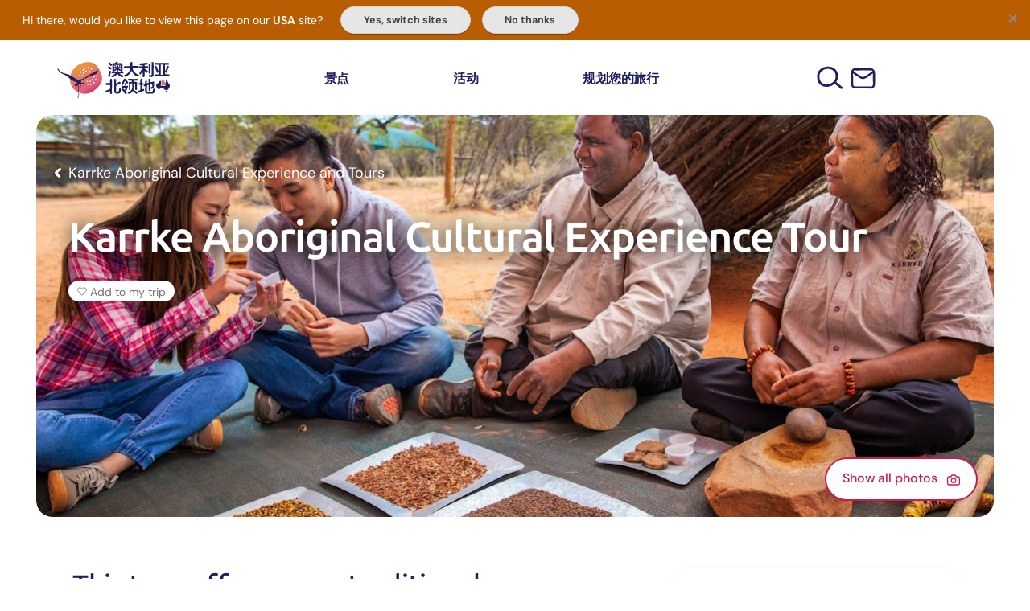

--- FILE ---
content_type: text/html; charset=UTF-8
request_url: https://northernterritory.com/cn/zh/tours/karrke-aboriginal-cultural-experience-and-tours/karrke-aboriginal-cultural-experience-tour
body_size: 96344
content:
<!DOCTYPE html><html lang="zh-Hans" class=""> <head><script src="https://cdn-au.onetrust.com/scripttemplates/otSDKStub.js" type="text/javascript" charset="UTF-8" data-domain-script="16a8e228-7a38-433d-9b76-1d135b3b3795"></script><title>Karrke Aboriginal Cultural Experience Tour | Kings Canyon tour by Karrke Aboriginal Cultural Experience and Tours</title><meta charset="utf-8"><meta http-equiv="x-ua-compatible" content="ie=edge"><meta name="viewport" content="width=device-width, initial-scale=1, viewport-fit=cover"><link rel="preconnect" href="https://assets.atdw-online.com.au"><link rel="preconnect" href="https://mytrip.northernterritory.com"><link rel="preconnect" href="https://www.googletagmanager.com"><meta name="description" content="This tour offers many traditional Aboriginal experiences such as bush tucker, bush medicine, birds, plant knowledge, clapping sticks, dot paintings, seed necklaces, wood artefacts, art and crafts, plus a walking tour."><meta property="og:title" content="Karrke Aboriginal Cultural Experience Tour"><meta property="og:description" content="This tour offers many traditional Aboriginal experiences such as bush tucker, bush medicine, birds, plant knowledge, clapping sticks, dot paintings, seed necklaces, wood artefacts, art and crafts, plus a walking tour."><meta property="og:type" content="website"><meta name="twitter:card" content="summary_large_image"><meta name="twitter:creator" content="Tourism NT"><meta name="twitter:title" content="Karrke Aboriginal Cultural Experience Tour"><meta name="twitter:description" content="This tour offers many traditional Aboriginal experiences such as bush tucker, bush medicine, birds, plant knowledge, clapping sticks, dot paintings, seed necklaces, wood artefacts, art and crafts, plus a walking tour."><meta property="og:image" name="image" content="https://images.northernterritory.com/atdw-cache/images/315d8b847171b547c4cd4cb9c4426fdb.jpeg?rect=0%2C293%2C5616%2C3159&w=1200&h=630&rot=360&q=[base64]&fit=crop&auto=enhance%2Ccompress"><meta name="twitter:image" content="https://images.northernterritory.com/atdw-cache/images/315d8b847171b547c4cd4cb9c4426fdb.jpeg?rect=0%2C293%2C5616%2C3159&w=1200&h=630&rot=360&q=[base64]&fit=crop&auto=enhance%2Ccompress"><meta property="og:image:type" content="image/jpeg"><meta property="og:image:alt" content="Mai (food) seeds display"><meta property="og:image:width" content="1200"><meta property="og:image:height" content="630"><meta name="theme-color" content="#fff"><link rel="canonical" href="https://northernterritory.com/tours/atdw-template" hreflang="en"><link rel="alternate" href="https://northernterritory.com/us/en/tours/atdw-template" hreflang="en-us"><link rel="alternate" href="https://northernterritory.com/gb/en/tours/atdw-template" hreflang="en-gb"><link rel="alternate" href="https://northernterritory.com/sg/en/tours/atdw-template" hreflang="en-sg"><link rel="alternate" href="https://northernterritory.com/fr/fr/tours/atdw-template" hreflang="fr"><link rel="alternate" href="https://northernterritory.com/it/it/tours/atdw-template" hreflang="it"><link rel="alternate" href="https://northernterritory.com/de/de/tours/atdw-template" hreflang="de"><link rel="alternate" href="https://northernterritory.com/jp/ja/tours/atdw-template" hreflang="ja"><link rel="alternate" href="https://northernterritory.com/cn/zh/tours/atdw-template" hreflang="zh-Hans"><link rel="alternate" href="https://northernterritory.com/tw/zh/tours/atdw-template" hreflang="zh-Hant"><script id="gtm">
      function getCookie(name) {
        var value = "; " + document.cookie;
        var parts = value.split("; " + name + "=");
        if (parts.length == 2) return parts.pop().split(";").shift();
      }
      var consentCookie = getCookie("OptanonConsent");
      var consentGiven =
        consentCookie &&
        (consentCookie.includes("C0004:1") ||
          consentCookie.includes("C0004%3A1"));

      if (consentGiven) {
        (function (w, d, s, l, i) {
          w[l] = w[l] || [];
          w[l].push({ "gtm.start": new Date().getTime(), event: "gtm.js" });
          var f = d.getElementsByTagName(s)[0],
            j = d.createElement(s),
            dl = l != "dataLayer" ? "&l=" + l : "";
          j.async = true;
          j.src = "https://www.googletagmanager.com/gtm.js?id=" + i + dl;
          f.parentNode.insertBefore(j, f);
        })(window, document, "script", "dataLayer", "GTM-M7XGTM");
      }
    </script>

    
<link rel="icon" href="https://northernterritory.com/favicon.ico" type="image/x-icon" />
<style>
  @font-face {
    font-family: 'Ubuntu';
    src: 
      url(https://northernterritory.com/assets/fonts/ubuntu/variable/UbuntuSans[wdth,wght]-subset.woff2) format("woff2"),
      url(https://northernterritory.com/assets/fonts/ubuntu/variable/UbuntuSans[wdth,wght]-subset.woff) format("woff"),
      url(https://northernterritory.com/assets/fonts/ubuntu/variable/UbuntuSans[wdth,wght]-subset.ttf) format("truetype");
    font-weight: 100 1000;
    font-style: normal;
    font-display: swap;
  }

  @font-face {
    font-family: 'DMSans';
    src: 
      url(https://northernterritory.com/assets/fonts/dmsans/variable/DMSans-VariableFont_opsz,wght-subset.woff2) format("woff2"),
      url(https://northernterritory.com/assets/fonts/dmsans/variable/DMSans-VariableFont_opsz,wght-subset.woff) format("woff"),
      url(https://northernterritory.com/assets/fonts/dmsans/variable/DMSans-VariableFont_opsz,wght-subset.ttf) format("truetype");
    font-weight: 100 1000;
    font-style: normal;
    font-display: swap;
  }
  
   @font-face {
    font-family: 'DMSans';
    src: 
      url(https://northernterritory.com/assets/fonts/dmsans/variable/DMSans-Italic-VariableFont_opsz,wght-subset.woff2) format("woff2"),
      url(https://northernterritory.com/assets/fonts/dmsans/variable/DMSans-Italic-VariableFont_opsz,wght-subset.woff) format("woff"),
      url(https://northernterritory.com/assets/fonts/dmsans/variable/DMSans-Italic-VariableFont_opsz,wght-subset.ttf) format("truetype");
    font-weight: 100 1000;
    font-style: italic;
    font-display: swap;
  }
   
    </style>
<script>var digitalData ={"page":{"entityName":"ATDW Template","entityThumbnailUrl":"https://images.northernterritory.com/v3/assets/blt0a1258326b2bae62/bltbbba29b533dd3b31/6360fc7bab572644e87c3725/Red_Centre_image_of_camels_at_Uluru.jpg?width=1980&height=1280&fit=crop&auto=webp&quality=80","pageName":"northernterritory.com:tours:atdw-template","contentLanguage":"prc:chinese","contentCategory":"content page","contentSource":"cms"},"product":{},"search":{}};</script><noscript><style>
        .lazyload-wrapper {
          background-image: none;
        }
        .nojs-hidden {
          display: none;
        }
      </style></noscript><style>.svg-container{position:relative}.svg-container>svg,.svg-container .fallback-image{width:100%;height:100%;position:absolute;top:0;left:0}.nowrap-helper{white-space:nowrap}@media print,screen and (min-width:48em){.row-desktop{width:90%;max-width:100.5rem;margin:0 auto}}@media print,screen and (max-width:47.9988em){body.menuOpen{overflow:hidden}}body.menuOpen .navbar{background-color:#fff}header ul[class]{padding:0;list-style:none}header ul[class] li+li{margin-top:0}.navbar{color:#1f1f5f;width:100%;height:68px;transition:background-color .2s ease-in-out;position:relative}@media print,screen and (min-width:48em){.navbar{height:93px}}.navbar__row{justify-content:space-between;height:100%;display:flex}.navbar__logo{z-index:10001;width:129px;margin-left:-1.1rem;display:flex}@media print,screen and (min-width:48em){.navbar__logo{width:8.75rem;height:100%;margin-left:-1.2rem;position:absolute}}.navbar__logo__svg{width:100%;margin:6px 0 0}.navbar__mobile-toggle{width:44px;color:inherit;z-index:2;padding:0 5px;display:inline-block;position:relative}@media print,screen and (min-width:48em){.navbar__mobile-toggle{display:none}}.navbar__mobile-toggle>span{text-align:center;text-shadow:1px 0 20px rgba(0,0,0,.4);margin-top:6px;font:700 11px/1 DMSans,Helvetica Neue,Helvetica,Roboto,Arial,sans-serif;display:block}.navbar__mobile-toggle[aria-expanded=true] .hamburger-inner{visibility:hidden;transition-delay:.22s}.navbar__mobile-toggle[aria-expanded=true] .hamburger-inner:before{visibility:visible;transition:top .1s cubic-bezier(.33333,0,.66667,.33333) .15s,transform .13s cubic-bezier(.215,.61,.355,1) .22s;top:0;transform:translateY(10px)rotate(45deg)}.navbar__mobile-toggle[aria-expanded=true] .hamburger-inner:after{visibility:visible;transition:top .2s cubic-bezier(.33333,0,.66667,.33333),transform .13s cubic-bezier(.215,.61,.355,1) .22s;top:0;transform:translateY(10px)rotate(-45deg)}.navbar__mobile-toggle .hamburger-icon{text-align:left;width:100%;height:auto;margin:0 -10px 0 0;padding:10px 0 1px;transition-property:opacity,filter;transition-duration:.15s;transition-timing-function:linear;display:block;overflow:visible}.navbar__mobile-toggle .hamburger-box{text-align:left;width:100%;height:24px;display:block;position:relative}.navbar__mobile-toggle .hamburger-inner,.navbar__mobile-toggle .hamburger-inner:before,.navbar__mobile-toggle .hamburger-inner:after{background-color:#1f1f5f;border-radius:4px;width:100%;height:4px;transition-property:transform;transition-duration:.15s;transition-timing-function:ease;position:absolute}.navbar__mobile-toggle .hamburger-inner:before,.navbar__mobile-toggle .hamburger-inner:after{content:"";display:block}.navbar__mobile-toggle .hamburger-inner:before{transition:top .1s cubic-bezier(.33333,.66667,.66667,1) .2s,transform .13s cubic-bezier(.55,.055,.675,.19);top:10px}.navbar__mobile-toggle .hamburger-inner:after{transition:top .2s cubic-bezier(.33333,.66667,.66667,1) .2s,transform .13s cubic-bezier(.55,.055,.675,.19);top:20px}.hero--full-screen [class*=hero--]{margin-top:-68px}@media print,screen and (min-width:48em){.hero--full-screen [class*=hero--]{margin-top:-96px}}.hero--full-screen #logofill{fill:#fff}.hero--full-screen .navbar{color:#fff;background:linear-gradient(rgba(0,0,0,.7),transparent)}.hero--full-screen .hamburger-inner,.hero--full-screen .hamburger-inner:before,.hero--full-screen .hamburger-inner:after{background-color:#fff}@media print,screen and (min-width:48em){.hero--full-screen .primary-nav__toggle{color:#fff}.hero--full-screen .primary-nav__toggle-arrow{fill:#fff}.hero--full-screen .secondary-nav__link{color:#fff}.hero--full-screen .secondary-nav__button{color:#fff;background:#c91a51;transition:all .3s ease-in-out}.hero--full-screen .secondary-nav__button:hover,.hero--full-screen .secondary-nav__button:focus{background:var(--button-hover-color);border-color:var(--button-hover-color)}}#global-search{-webkit-backdrop-filter:blur(2px);backdrop-filter:blur(2px);z-index:1001;background:#1f1f5ffa;display:none;position:absolute;top:93px;left:0;right:0;overflow:auto}[aria-expanded=true]+#global-search{display:block}.global-search__content{width:90%;max-width:100.5rem;margin:0 auto;padding:10% 0 12%}.global-search__form{position:relative}.global-search__input[type=search]{color:#454347;border:0;border-radius:100px;outline:none;width:100%;padding:1rem 2rem;font-size:16px;display:block;box-shadow:0 2px 6px #00000014}@media print,screen and (min-width:48em){.global-search__input[type=search]{font-size:1.33333em}}.global-search__button{color:#1f1f5f;text-align:center;min-width:40px;max-width:80px;height:100%;position:absolute;top:0;right:1.5rem}@media print,screen and (max-width:47.9988em){.secondary-nav__link.global-search-button{display:none}#global-search{background:0 0;max-width:600px;display:block;position:static}.global-search__content{width:100%;padding:0}.global-search__form{border:1px solid var(--tints-blue-10);border-radius:100px}.global-search__button{left:5px;right:auto}.global-search__button>svg{width:24px;height:31px}.global-search__input[type=search]{padding:11px 16px 11px 45px}}@media print,screen and (min-width:48em){.primary-nav{width:40%;max-width:28.125rem}}[aria-expanded=true]+#navbar__wrapper{display:flex}@media print,screen and (min-width:48em){[aria-expanded=true]+#navbar__wrapper{display:flex}}#navbar__wrapper{z-index:10000;scrollbar-width:thin;background:#fff;flex-direction:column;width:100%;height:calc(100vh - 68px);padding:2rem 25px 0;display:none;position:absolute;top:68px;left:0;overflow:auto}@media print,screen and (min-width:48em){#navbar__wrapper{background:0 0;flex-direction:row;justify-content:space-between;width:100%;height:auto;padding:0;display:flex;position:static;overflow:visible}#navbar__wrapper:before{content:"";width:8.75rem;display:block}}#navbar__wrapper hr{background:var(--tints-blue-10);border:none;height:1px;margin:40px 0}.primary-nav__list,.secondary-nav__list{margin:0 0 1rem;display:block}@media print,screen and (min-width:48em){.primary-nav__list,.secondary-nav__list{justify-content:space-between;align-items:center;height:100%;margin:0;display:flex}.secondary-nav__list{justify-content:right;gap:4%}.primary-nav__item{margin-right:5%}.primary-nav__item:last-child{margin:0}}@media print,screen and (max-width:47.9988em){.primary-nav__item+.primary-nav__item{margin-top:40px}}.primary-nav__subnav{z-index:1;background:#fff;height:calc(100vh - 68px);padding:2rem 25px 0;display:none;position:absolute;top:0;left:0;right:0}@media print,screen and (min-width:48em){.primary-nav__subnav{z-index:1000;background:#ececed;height:auto;padding:2.5rem 0;position:absolute;top:100%;right:0;overflow:hidden}}[aria-expanded=true]+.primary-nav__subnav{display:block}.primary-nav__toggle{letter-spacing:-.015em;text-align:left;text-wrap:balance;color:#1f1f5f;background:0 0;border:none;width:100%;margin:0 0 .3rem -.4rem;padding:.6rem;font:700 24px/1.1 DMSans,Helvetica Neue,Helvetica,Roboto,Arial,sans-serif;position:relative}@media print,screen and (min-width:48em){.primary-nav__toggle{width:auto;margin:0;padding:0;font-size:14px}}@media print,screen and (min-width:62em){.primary-nav__toggle{font-size:16px}}.primary-nav__toggle:hover .primary-nav__toggle-arrow,.primary-nav__toggle:focus .primary-nav__toggle-arrow,.primary-nav__toggle[aria-expanded=true] .primary-nav__toggle-arrow{opacity:1}.primary-nav__toggle-icon{fill:#1f1f5f;width:8px;height:13px;position:absolute;top:18px;right:0}.primary-nav__toggle-arrow{fill:#1f1f5f;vertical-align:bottom;width:1em;height:1em;display:none}@media print,screen and (min-width:48em){.primary-nav__toggle-arrow{opacity:0;transition:opacity .2s .1s;display:inline-block}}.primary-nav__subnav-back,.primary-nav__subnav-tabs-back{letter-spacing:0;text-align:left;text-wrap:balance;color:#1f1f5f;background:0 0;border:none;align-items:center;width:100%;margin:0 0 .3rem -.4rem;padding:.6rem;font:700 18px/1.1 DMSans,Helvetica Neue,Helvetica,Roboto,Arial,sans-serif;display:flex;position:relative}.primary-nav__subnav-back>svg,.primary-nav__subnav-tabs-back>svg{fill:#1f1f5f;margin:0 .5em 0 0}.primary-nav__subnav-more{margin:20px 0 4px 4px}.primary-nav__subnav-tabs{margin-top:40px}@media print,screen and (min-width:48em){.primary-nav__subnav-tabs{margin-top:0;padding-top:0;display:block}}.primary-nav__subnav-tabs-list{flex-flow:column wrap;margin:0 0 2.8rem}@media print,screen and (min-width:48em){.primary-nav__subnav-tabs-list{flex-direction:row;justify-content:center;display:flex;width:100%!important}}@media print,screen and (max-width:47.9988em){.primary-nav__subnav-tabs-item+.primary-nav__subnav-tabs-item{margin-top:40px}}@media print,screen and (min-width:48em){.primary-nav__subnav-tabs-item{margin:0 .3rem}}.primary-nav__subnav-tabs-item:first-child{margin-left:0}.primary-nav__subnav-tabs-item:last-child{margin-right:0}.primary-nav__subnav-tabs-link{letter-spacing:-.015em;text-align:left;text-wrap:balance;color:#1f1f5f;background-color:transparent;border:none;width:100%;margin:0 0 .3rem -.4rem;padding:.6rem;font:700 24px/1.1 DMSans,Helvetica Neue,Helvetica,Roboto,Arial,sans-serif;display:block;position:relative}.primary-nav__subnav-tabs-link:after{background-color:transparent;height:4px;transition:background-color .3s;position:absolute;bottom:-12px;left:0;right:0}@media print,screen and (min-width:48em){.primary-nav__subnav-tabs-link{color:#454347;border-radius:20rem;padding:.5rem 1rem;font:400 .875rem/34px DMSans,Helvetica Neue,Helvetica,Roboto,Arial,sans-serif;transition:all .3s;display:inline}.primary-nav__subnav-tabs-link:hover,.primary-nav__subnav-tabs-link:focus{color:#c91a51}.primary-nav__subnav-tabs-link:after{content:"";display:none}.primary-nav__subnav-tabs-link[aria-selected=true]{color:#c91a51;background-color:#fff}.primary-nav__subnav-tabs-link[aria-selected=true]:after{background-color:#c91a51}}.primary-nav__subnav-tabs-content{height:auto;z-index:1;background:#fff;height:calc(100svh - 68px);padding:2rem 25px 3rem;transition:all .3s;display:none;position:absolute;top:0;left:0;right:0}@media print,screen and (min-width:48em){.primary-nav__subnav-tabs-content{column-gap:var(--gutter-size);background:0 0;grid-template-columns:repeat(10,1fr);height:auto;min-height:0;padding:0;display:grid;position:static}.primary-nav__subnav-tabs-content.has-map .primary-nav__subnav-tabs-panels{grid-column:1/span 7}}@media screen and (min-width:80em){.primary-nav__subnav-tabs-content.has-map .primary-nav__subnav-tabs-panels .primary-nav__subnav-list{grid-template-columns:repeat(4,1fr)}}@media print,screen and (max-width:47.9988em){#navbar__wrapper[data-page="2"] .primary-nav__subnav-tabs-content{opacity:0;transform:translate(100%)}#navbar__wrapper[data-page="2"] .secondary-nav{opacity:0;height:0}#navbar__wrapper[data-page="3"] .primary-nav__subnav-tabs-content{opacity:1;display:block;transform:translate(0)}#navbar__wrapper[data-page="3"] .secondary-nav{opacity:0;height:0}}@media print,screen and (min-width:48em){.primary-nav__subnav-tabs-panels{z-index:2;grid-column:1/span 10}}@media screen and (min-width:80em){.primary-nav__subnav-tabs-panels .primary-nav__subnav-list{grid-template-columns:repeat(5,1fr)}}.primary-nav__subnav-tabs-panel:not([hidden])+.primary-nav__subnav-tabs-panel{display:none}.primary-nav__subnav-tabs-back{display:block}.primary-nav__subnav-list{column-gap:var(--gutter-size);row-gap:var(--gutter-size);grid-template-columns:repeat(2,1fr);display:grid}@media print,screen and (min-width:48em){.primary-nav__subnav-list{grid-template-columns:repeat(3,1fr)}}@media print,screen and (min-width:62em){.primary-nav__subnav-list{grid-template-columns:repeat(4,1fr)}}@media screen and (min-width:80em){.primary-nav__subnav-list{grid-template-columns:repeat(5,1fr)}}.primary-nav__subnav-item{border-radius:14px;overflow:hidden}.primary-nav__subnav-link{aspect-ratio:3/2;background-color:#00000003;display:block;position:relative}.primary-nav__subnav-link:hover img,.primary-nav__subnav-link:focus img{transform:scale(1.1)}.primary-nav__subnav-link img{object-fit:cover;width:100%;height:100%;transition:transform .2s}.primary-nav__subnav-item-title{color:#fff;background:linear-gradient(transparent,#000c);width:100%;padding:.8em 5%;font:650 .777778em/1.3 Ubuntu,Helvetica Neue,Helvetica,Roboto,Arial,sans-serif;position:absolute;bottom:0;left:0}@media print,screen and (min-width:62em){.primary-nav__subnav-item-title{font-size:1em}}.primary-nav__subnav-map{grid-column:8/span 3;display:none}@media print,screen and (min-width:48em){.primary-nav__subnav-map{display:block}}.primary-nav__subnav-map__nt{aspect-ratio:5204/8743;width:67%;margin:0 auto;overflow:visible}#navmap-regions.highlight>g{fill:#fff}#navmap-regions.highlight #navmap-strokes{fill:#1f1f5f}#navmap-regions.highlight--darwin #navmap-darwin{fill:#05a0bd}#navmap-regions.highlight--alice #navmap-alice{fill:#cb3e0b}#navmap-regions.highlight--uluru #navmap-uluru{fill:#9d0e13}#navmap-regions.highlight--kakadu #navmap-kakadu{fill:#7d9f1f}#navmap-regions.highlight--katherine #navmap-katherine{fill:#7d7737}#navmap-regions.highlight--arnhem #navmap-arnhem{fill:#4b764d}#navmap-regions.highlight--tennant #navmap-tennant{fill:#d77f00}g[id^=navmap]:not([fill]){fill:#fff}.secondary-nav{flex:1}@media print,screen and (min-width:48em){.secondary-nav{width:25%;max-width:175px}}.secondary-nav__item,.secondary-nav__item--cta,.secondary-nav__item--subscribe,.secondary-nav__item--account,.secondary-nav__item--search{text-align:center;margin:0 0 .5rem;font-family:DMSans,Helvetica Neue,Helvetica,Roboto,Arial,sans-serif}@media print,screen and (max-width:47.9988em){.secondary-nav__item+.secondary-nav__item,.secondary-nav__item--cta+.secondary-nav__item,.secondary-nav__item+.secondary-nav__item--cta,.secondary-nav__item--cta+.secondary-nav__item--cta,.secondary-nav__item--subscribe+.secondary-nav__item,.secondary-nav__item--subscribe+.secondary-nav__item--cta,.secondary-nav__item+.secondary-nav__item--subscribe,.secondary-nav__item--cta+.secondary-nav__item--subscribe,.secondary-nav__item--subscribe+.secondary-nav__item--subscribe,.secondary-nav__item--account+.secondary-nav__item,.secondary-nav__item--account+.secondary-nav__item--cta,.secondary-nav__item--account+.secondary-nav__item--subscribe,.secondary-nav__item+.secondary-nav__item--account,.secondary-nav__item--cta+.secondary-nav__item--account,.secondary-nav__item--subscribe+.secondary-nav__item--account,.secondary-nav__item--account+.secondary-nav__item--account,.secondary-nav__item--search+.secondary-nav__item,.secondary-nav__item--search+.secondary-nav__item--cta,.secondary-nav__item--search+.secondary-nav__item--subscribe,.secondary-nav__item--search+.secondary-nav__item--account,.secondary-nav__item+.secondary-nav__item--search,.secondary-nav__item--cta+.secondary-nav__item--search,.secondary-nav__item--subscribe+.secondary-nav__item--search,.secondary-nav__item--account+.secondary-nav__item--search,.secondary-nav__item--search+.secondary-nav__item--search{margin-top:30px}}@media print,screen and (min-width:48em){.secondary-nav__item,.secondary-nav__item--cta,.secondary-nav__item--subscribe,.secondary-nav__item--account,.secondary-nav__item--search{margin:0 5% 0 0}.secondary-nav__item:last-child,.secondary-nav__item--cta:last-child,.secondary-nav__item--subscribe:last-child,.secondary-nav__item--account:last-child,.secondary-nav__item--search:last-child{margin:0}.secondary-nav__item--search .secondary-nav__icon{width:33px}}.secondary-nav__item--account .secondary-nav__icon{height:23px}@media print,screen and (min-width:48em){.secondary-nav__item--account .secondary-nav__icon{width:26px;height:auto}.secondary-nav__item--subscribe .secondary-nav__icon{width:31px;height:29px;margin-top:2px}}.secondary-nav__item--cta{min-width:3rem}.secondary-nav__item--cta .notification-badge{text-align:center;color:#fff;background:var(--highlight-color);border-radius:50%;min-width:1.6em;height:1.6em;padding:.1em;font-size:10px;font-style:normal;font-weight:700;line-height:1.5em;display:block;position:absolute;top:-5px;right:-8px}.secondary-nav__link{color:#1f1f5f;align-items:center;width:100%;display:flex;position:relative}@media print,screen and (min-width:48em){.secondary-nav__link{display:block}}.secondary-nav__link:hover,.secondary-nav__link:focus{color:var(--highlight-color)}.secondary-nav__link:hover>span,.secondary-nav__link:focus>span{opacity:1}.secondary-nav__link>span{font-size:1rem;font-weight:600;display:block}@media print,screen and (min-width:48em){.secondary-nav__link>span{letter-spacing:-.02em;text-align:center;white-space:nowrap;opacity:0;width:200%;font-size:.625rem;line-height:1.1;transition:opacity .3s .1s;position:absolute;top:112%;left:50%;transform:translate(-50%)}}.secondary-nav__icon{width:23px;margin:0 .8rem 0 0;display:block}@media print,screen and (min-width:48em){.secondary-nav__icon{margin:0 auto}}.secondary-nav__button{max-width:15rem;color:var(--highlight-color);border:2px solid var(--highlight-color);border-radius:100px;margin:2rem 0;padding:.6rem 1rem;font-weight:600;line-height:1.1;transition:all .3s .1s;display:block;position:relative}@media print,screen and (min-width:48em){.secondary-nav__button{width:auto;margin:0;padding:.3rem .5rem;font-size:.625rem}}@media print,screen and (min-width:62em){.secondary-nav__button{padding:.4rem .6rem;font-size:.75rem}}.secondary-nav__button:hover,.secondary-nav__button:focus{color:#fff;background:var(--highlight-color)}.secondary-nav__button svg{display:inline-block}.login{position:relative}.login .login-popover{top:30px;left:-80px}.primary-nav__subnav-item:first-child{transition-delay:80ms}.primary-nav__subnav-item:nth-child(2){transition-delay:.16s}.primary-nav__subnav-item:nth-child(3){transition-delay:.24s}.primary-nav__subnav-item:nth-child(4){transition-delay:.32s}.primary-nav__subnav-item:nth-child(5){transition-delay:.4s}.primary-nav__subnav-item:nth-child(6){transition-delay:.48s}.primary-nav__subnav-item:nth-child(7){transition-delay:.56s}.primary-nav__subnav-item:nth-child(8){transition-delay:.64s}.primary-nav__subnav-item:nth-child(9){transition-delay:.72s}.primary-nav__subnav-item:nth-child(10){transition-delay:.8s}.primary-nav__subnav-item:nth-child(11){transition-delay:.88s}.primary-nav__subnav-item:nth-child(12){transition-delay:.96s}.primary-nav__subnav-item:nth-child(13){transition-delay:1.04s}.primary-nav__subnav-item:nth-child(14){transition-delay:1.12s}.primary-nav__subnav-item:nth-child(15){transition-delay:1.2s}.primary-nav__subnav-item:nth-child(16){transition-delay:1.28s}.primary-nav__subnav-item:nth-child(17){transition-delay:1.36s}.primary-nav__subnav-item:nth-child(18){transition-delay:1.44s}.primary-nav__subnav-item:nth-child(19){transition-delay:1.52s}.primary-nav__subnav-item:nth-child(20){transition-delay:1.6s}@media print,screen and (max-width:47.9988em){#navbar__wrapper{opacity:0;pointer-events:none;width:0;transition:opacity .4s ease-in-out,transform .4s ease-in-out,width 0s linear .4s;display:flex;position:absolute;transform:translate(100%)}[aria-expanded=true]+#navbar__wrapper{opacity:1;pointer-events:all;width:100%;transition:opacity .4s ease-in-out,transform .4s ease-in-out,width linear;overflow:hidden;transform:translate(0)}.navbar__scroll{height:100%;overflow-y:auto}.primary-nav__subnav{opacity:0;pointer-events:none;transition:opacity 0s linear .4s,transform .4s ease-in-out;display:block;transform:translate(100%)}.primary-nav__toggle[aria-expanded=true]+.primary-nav__subnav{opacity:1;pointer-events:all;width:100%;transition:width linear,transform .4s ease-in-out;transform:translate(0)}.primary-nav__subnav-tabs-content{opacity:0;pointer-events:none;transition:opacity 0s linear .4s,transform .4s ease-in-out;display:block;transform:translate(100%)}#navbar__wrapper[data-page="3"] .primary-nav__subnav-tabs-content{opacity:1;pointer-events:all;width:100%;transition:width linear,transform .4s ease-in-out;transform:translate(0)}.primary-nav__subnav-tabs-panels{height:100%}.primary-nav__subnav-scroll{height:calc(100% - 40px);overflow-y:auto}.primary-nav__subnav-tabs-panel{pointer-events:all;max-height:5000px}.primary-nav__subnav-tabs-panel[hidden]{opacity:0;pointer-events:none;max-height:0;transition:max-height 0s linear .4s,opacity 0s linear .4s,transform .4s ease-in-out;display:block;overflow:hidden}}@media print,screen and (min-width:48em){#navbar__wrapper{display:block}.navbar__scroll{flex-direction:row;justify-content:space-between;width:100%;height:100%;display:flex}.navbar__scroll:before{content:"";width:8.75rem;display:block}[aria-expanded=true]+.primary-nav__subnav,[aria-expanded=true]+#global-search{opacity:1;pointer-events:all;transform:translateY(0)}[aria-expanded=true]+.primary-nav__subnav .primary-nav__subnav-item,[aria-expanded=true]+#global-search .primary-nav__subnav-item{opacity:1}.primary-nav__subnav,#global-search{opacity:0;pointer-events:none;transition:opacity .3s cubic-bezier(.25,1,.5,1),transform .3s cubic-bezier(.25,1,.5,1);display:block;transform:translateY(-50px)}.primary-nav__subnav-item{opacity:0;transition:opacity .3s cubic-bezier(.25,1,.5,1)}.primary-nav__subnav-tabs-panel[hidden]{height:0;display:block;overflow:hidden}.primary-nav__subnav-tabs-panel[hidden] .primary-nav__subnav-item{opacity:0;transition-delay:0s}}.keep-touch,.keep-touch a{color:#1f1f5f}.keep-touch__grid{border-radius:20px;grid-template-columns:repeat(14,1fr);margin-left:0;margin-right:0;display:grid;overflow:hidden}@media print,screen and (min-width:62em){.keep-touch__grid{min-height:585px}}.keep-touch__image{object-fit:cover;background:#e9e9ef;width:100%;height:100%;position:absolute;top:0;left:0}.keep-touch__inner{grid-column:2/span 12;max-width:561px}@media print,screen and (min-width:62em){.keep-touch__inner{grid-column:2/span 8}}@media screen and (min-width:91.25em){.keep-touch__inner{grid-column:2/span 5}}@media (min-width:100em){.keep-touch__inner{grid-column:2/span 5}}.keep-touch__content{background-color:#ffffffd9;border-radius:20px;width:100%;max-width:525px;margin:50px auto;padding:20px;position:relative}@media print,screen and (min-width:48em){.keep-touch__content{width:90%;margin-left:0;padding:27px 36px 32px 33px}}@media print,screen and (min-width:62em){.keep-touch__content{max-width:none;margin-bottom:0;margin-left:0}}.keep-touch__intro{margin-bottom:.666667em}.keep-touch__heading{letter-spacing:-.01em;margin:0;font-size:37px;font-weight:400;line-height:1.1}.keep-touch__heading>span{font-weight:700}.keep-touch__text{margin-top:9px;font-size:16px;line-height:1.42857}@media screen and (min-width:91.25em){.keep-touch__text{font-size:17px}}.keep-touch .form__field{margin-bottom:.888889em}@media print,screen and (max-width:47.9988em){.keep-touch:has(+footer){margin:0}}@media (min-width:92em){.keep-touch:has(+footer){margin-bottom:-6rem}}.keep-touch__tcs.form__field{column-gap:10px;margin:0;display:flex;align-items:flex-start!important}@media print,screen and (min-width:48em){.keep-touch__tcs.form__field{width:66%}}.keep-touch__tcs__checkbox{width:20px;height:20px}.keep-touch__tcs__checkbox.form--error+span,.keep-touch__tcs__checkbox.form--error+span a{color:#c91a51}.keep-touch__tcs__label{font-size:.777778em;line-height:var(--line-height-shorter)}.keep-touch__tcs__label a{font-weight:700;text-decoration:underline}[lang=en-gb] .keep-touch__tcs__label{font-size:.666667em}.socials{line-height:var(--line-height-shorter)}.socials .socials__list{margin-top:32px}.socials .socials__list>li{display:inline-block}.socials .socials__list>li+li{margin-left:46px}@media print,screen and (min-width:62em){.socials .socials__list>li+li{margin-left:30px}}.socials .socials__link{display:block;position:relative}.socials .socials__link>svg{fill:#fff}@property --scrollbar-color{syntax:"<color>";inherits:true;initial-value:#ececed}footer{padding-top:min(30%,315px)}.footer__wave{width:100%;margin:0 0 -1px;position:absolute;bottom:100%;left:0}footer{color:#fff;z-index:2;background:#1f1f5f;margin:min(22.2396%,380px) 0 0;padding:3rem 0 2.75rem;font-family:Ubuntu,Helvetica Neue,Helvetica,Roboto,Arial,sans-serif;font-size:17px;position:relative}.footer__columns{grid-template-columns:1fr;gap:15px;display:grid}@media print,screen and (min-width:30em){.footer__columns{grid-template-columns:1fr 1fr}}@media print,screen and (min-width:62em){.footer__columns{grid-template-columns:1fr 1fr 1fr;gap:24px}}@media screen and (min-width:80em){.footer__columns{grid-template-columns:1fr 1fr 1fr 1fr}}.footer__column--aoc{order:1;grid-column:span 10}@media print,screen and (min-width:62em){.footer__column--aoc{order:0;grid-column:1/span 4}}@media screen and (min-width:80em){.footer__column--aoc{grid-column:span 4}}.footer__menu--1{grid-column:1/span 5}@media print,screen and (min-width:62em){.footer__menu--1{grid-column:7/span 2}}.footer__menu--2{grid-column:6/span 5}@media print,screen and (min-width:62em){.footer__menu--2{grid-column:9/span 2}}.footer__column--lang{order:2;grid-column:span 10}@media print,screen and (min-width:48em){.footer__column--lang{grid-column:1/span 4}}@media print,screen and (min-width:62em){.footer__column--lang{grid-column:1/span 3}}@media screen and (min-width:80em){.footer__column--lang{grid-column:1/span 2}}.footer__column--logos{flex-direction:column;order:2;grid-column:span 10;align-items:center;display:flex}@media print,screen and (min-width:48em){.footer__column--logos{grid-column:-5/span 4;align-items:flex-end}}footer a{color:#fff;opacity:.85;text-decoration:none}footer a:hover,footer a:focus{opacity:1}.footer__heading{color:#fff;font-size:21px;font-weight:500;line-height:var(--line-height-shorter);margin:0 0 1.25rem}.footer__nav{padding-bottom:31px}.footer__nav__item{margin-top:1.25em;line-height:1.1}.footer__column--aoc{max-width:800px;font-weight:300;line-height:var(--line-height-short);text-align:center;margin:0 auto;position:relative}@media print,screen and (min-width:48em){.footer__column--aoc{padding-bottom:31px;font-size:19px;line-height:1.31579}}@media print,screen and (min-width:62em){.footer__column--aoc{text-align:left;margin-top:-26px}}.footer__aoc__image{width:224px;margin-bottom:26px}.footer__aoc__link{margin-top:26px;font-weight:500;display:block}.footer__aoc__link .svg-icon{width:1.2em;height:1.2em;margin-top:-.1em}.footer__logos{width:100%;max-width:271px;display:flex}.footer__logo--tent{width:90%}.footer__logo--ntg{border-left:1px solid #fff;margin-left:18px;padding-left:18px}.footer__copyright{margin-top:6px;font-size:11px}.footer__language-selector{max-width:370px;margin:40px auto;position:relative}@media print,screen and (min-width:48em){.footer__language-selector{margin:0}}.footer__language-selector .tnt-disclosure__button{color:#fff;text-align:left;cursor:pointer;border:1px solid #fff;border-radius:20px;align-items:center;width:100%;padding:14px 6% 14px 5%;font-size:1.25em;line-height:1.1;display:flex}.footer__language-selector .tnt-disclosure__button[aria-expanded=true]{background:#19194f}.footer__language-selector .tnt-disclosure__button .svg-globe{flex:0 0 25px;margin-right:6%}.footer__language-selector .tnt-disclosure__button .svg-angle-down{width:16.866px;height:10.131px;margin-left:auto}.footer__language-selector .tnt-disclosure__button+[role=group]{z-index:10005;background:#19194f;border-radius:6px 6px 0;width:100%;padding:0 6%;position:absolute;bottom:100%;left:0}.footer__language-selector .tnt-disclosure__label{white-space:nowrap;text-overflow:ellipsis;display:inline;overflow:hidden}.footer__language-selector ul{column-count:2;margin:0;padding:1.2em 0}.footer__language-selector li{margin:0 0 .1em}.footer__language-selector a{border-radius:6px;padding:.4em .5em;font-size:1.1em;line-height:1.2;display:block}.footer__language-selector a:hover,.footer__language-selector a:focus{background:var(--highlight-color)}
:root{--brand-blue:#1f1f5f;--brand-orange:#e66300;--brand-pink:#c91a51;--brand-white:#fff;--brand-black:#000;--color-dark-orange:#c45400;--color-charcoal:#454347;--tints-charcoal-10:#ececed;--tints-blue-10:#e9e9ef;--tints-orange-10:#fdefe6;--tints-pink-10:#fae8ee;--focused-color:#68ade7;--disabled-color:#767676;--disabled-color-on-dark:#c7c7c7;--highlight-color:var(--brand-pink);--grey-80:#6a696c;--grey-75:#747275;--grey-50:#a2a1a3;--grey-25:#d1d0d1;--grey-10:#ececed;--kakadu-green:#7d9f1f;--border-color:var(--grey-25);--background-default:var(--brand-white);--background-dark:$brand-color;--background-light-charcoal:var(--tints-charcoal-10);--background-light-blue:var(--tints-blue-10);--background-light-orange:var(--tints-orange-10);--background-light-pink:var(--tints-pink-10);--text-color:var(--color-charcoal);--text-color-on-dark:var(--brand-white);--text-disabled-color:var(--disabled-color);--text-highlight-color:$brand-color;--text-highlight-color-small:var(--color-dark-orange);--button-color:var(--brand-pink);--button-text-color:var(--brand-white);--button-hover-color:#ae1c4a;--button-hover-text-color:var(--brand-white);--button-focus-color:#ae1c4a;--button-focus-text-color:var(--brand-white);--button-pressed-color:#8b1f39;--button-pressed-text-color:var(--brand-white);--button-disabled-color:var(--disabled-color);--button-disabled-text-color:var(--brand-white);--button-color-on-dark:var(--brand-white);--button-text-color-on-dark:var(--brand-pink);--button-hover-color-on-dark:#fae8ee;--button-hover-text-color-on-dark:var(--brand-pink);--button-focus-color-on-dark:#fae8ee;--button-focus-text-color-on-dark:var(--brand-pink);--button-pressed-color-on-dark:#f2c6d3;--button-pressed-text-color-on-dark:var(--color-charcoal);--button-disabled-color-on-dark:var(--disabled-color-on-dark);--button-disabled-text-color-on-dark:var(--color-charcoal);--line-height-shorter:1.25;--line-height-short:1.375;--shadow-sm:0px 2px 4px 0px rgba(0,0,0,.12),0px 2px 4px 0px rgba(0,0,0,.06);--shadow-md:0px 4px 15px -1px rgba(105,105,115,.1);--shadow-lg:0px 10px 15px -3px rgba(0,0,0,.1),0px 4px 6px -2px rgba(0,0,0,.05);--shadow-xl:0px 20px 25px -5px rgba(0,0,0,.1),0px 10px 10px -5px rgba(0,0,0,.04);--shadow-xxl:0px 25px 50px -12px rgba(0,0,0,.25);--shadow-lg-dark:0px 0px 0px 1px rgba(0,0,0,.1),0px 5px 10px 0px rgba(0,0,0,.2),0px 15px 40px 0px rgba(0,0,0,.4);--shadow-outline:0px 0px 0px 3px rgba(104,173,231,.9);--shadow-inner:0px 2px 4px 0px rgba(0,0,0,.06) inset;--card-image-scale:1.03;--gutter-size:.75rem;--page-padding:32px}@media (min-width:48em){:root{--gutter-size:1.5rem}}@media (min-width:62em){:root{--gutter-size:1.5rem;--page-padding:90px}}@media (min-width:80em){:root{--gutter-size:1.5rem}}@media (min-width:91.25em){:root{--gutter-size:1.5rem;--page-padding:120px}}html{-webkit-text-size-adjust:100%;line-height:1.15}body{margin:0}main{display:block}h1{margin:20px 0;font-size:2em}hr{box-sizing:content-box;height:0;overflow:visible}pre{font-family:monospace;font-size:1em}a{background-color:transparent}abbr[title]{border-bottom:none;-webkit-text-decoration:underline dotted;text-decoration:underline dotted}code,kbd,samp{font-family:monospace;font-size:1em}sub,sup{vertical-align:baseline;font-size:75%;line-height:0;position:relative}sub{bottom:-.25em}sup{top:-.5em}img{border-style:none}button,input,optgroup,select,textarea{margin:0;font-family:inherit;font-size:100%;line-height:1.15}button,input{overflow:visible}button,select{text-transform:none}button,[type=button],[type=reset],[type=submit]{-webkit-appearance:button}button::-moz-focus-inner{border-style:none;padding:0}[type=button]::-moz-focus-inner{border-style:none;padding:0}[type=reset]::-moz-focus-inner{border-style:none;padding:0}[type=submit]::-moz-focus-inner{border-style:none;padding:0}button:-moz-focusring{outline:1px dotted buttontext}[type=button]:-moz-focusring{outline:1px dotted buttontext}[type=reset]:-moz-focusring{outline:1px dotted buttontext}[type=submit]:-moz-focusring{outline:1px dotted buttontext}fieldset{padding:.35em .75em .625em}legend{box-sizing:border-box;color:inherit;white-space:normal;max-width:100%;padding:0;display:table}progress{vertical-align:baseline}textarea{overflow:auto}[type=checkbox],[type=radio]{box-sizing:border-box;padding:0}[type=number]::-webkit-inner-spin-button{height:auto}[type=number]::-webkit-outer-spin-button{height:auto}[type=search]{-webkit-appearance:textfield;outline-offset:-2px}[type=search]::-webkit-search-decoration{-webkit-appearance:none}::-webkit-file-upload-button{-webkit-appearance:button;font:inherit}details{display:block}summary{display:list-item}template,[hidden]{display:none}@property --scrollbar-color{syntax:"<color>";inherits:true;initial-value:#ececed}html{box-sizing:border-box;font-size:16px}*,:before,:after{box-sizing:inherit}body{margin:0;padding:0;display:block}img{vertical-align:middle;-ms-interpolation-mode:bicubic;max-width:100%;height:auto;display:inline-block}picture{max-width:100%}.map_canvas img,.map_canvas embed,.map_canvas object,.mqa-display img,.mqa-display embed,.mqa-display object{max-width:none!important}button{-ms-appearance:none;appearance:none;cursor:pointer;background:0 0;border:0;border-radius:0;padding:0;line-height:1}button:disabled{cursor:auto}pre{-webkit-overflow-scrolling:touch;overflow:auto}.callout{color:#fff;z-index:2;background-color:#b95d03;border:0;margin:0;padding:.5rem 30px .5rem 20px;font-size:.777778em;display:flex}.callout.callout--alert{color:inherit;background:#fbc834;padding:.714em 30px .857em 20px}.callout .svg-icon{width:1.214em;height:1.214em;margin-right:.4em;display:block}@media print,screen and (min-width:48em){.callout .svg-icon{margin-right:.7em;left:23px}}.callout p{vertical-align:middle;margin:.571429em;line-height:1.14286;display:inline-block}.callout div{vertical-align:middle;display:inline-block}.callout .button--system{margin:0 0 0 .8em;padding:.8em 2.2em;font-size:.9em}.callout .close-button{color:#8a8a8a;cursor:pointer;padding:5px 8px;font-size:2em;line-height:1;position:absolute;top:0;right:0}.splide__container{box-sizing:border-box;position:relative}.splide__list{backface-visibility:hidden;height:100%;display:flex;margin:0!important;padding:0!important}.splide.is-initialized:not(.is-active) .splide__list{display:block}.splide__pagination{pointer-events:none;flex-wrap:wrap;justify-content:center;align-items:center;margin:0;display:flex}.splide__pagination li{pointer-events:auto;margin:0;line-height:1;list-style-type:none;display:inline-block}.splide:not(.is-overflow) .splide__pagination{display:none}.splide__progress__bar{width:0}.splide{visibility:hidden;position:relative}.splide.is-initialized,.splide.is-rendered{visibility:visible}.splide__slide{backface-visibility:hidden;box-sizing:border-box;flex-shrink:0;margin:0;position:relative;list-style-type:none!important}.splide__slide img{vertical-align:bottom}.splide__spinner{contain:strict;border:2px solid #999;border-left-color:transparent;border-radius:50%;width:20px;height:20px;margin:auto;animation:1s linear infinite splide-loading;display:inline-block;position:absolute;inset:0}.splide__sr{clip:rect(0 0 0 0);border:0;width:1px;height:1px;margin:-1px;padding:0;position:absolute;overflow:hidden}.splide__toggle.is-active .splide__toggle__play,.splide__toggle__pause{display:none}.splide__toggle.is-active .splide__toggle__pause{display:inline}.splide__track{z-index:0;position:relative;overflow:hidden}@keyframes splide-loading{0%{transform:rotate(0)}to{transform:rotate(1turn)}}.splide__track--draggable{-webkit-touch-callout:none;-webkit-user-select:none;-ms-user-select:none;user-select:none}.splide__track--fade>.splide__list>.splide__slide{opacity:0;z-index:0;margin:0!important}.splide__track--fade>.splide__list>.splide__slide.is-active{opacity:1;z-index:1}.splide--rtl{direction:rtl}.splide__track--ttb>.splide__list{display:block}.splide__arrow{cursor:pointer;opacity:.7;z-index:1;background:#ccc;border:0;border-radius:50%;justify-content:center;align-items:center;width:2em;height:2em;padding:0;display:flex;position:absolute;top:50%;transform:translateY(-50%)}.splide__arrow svg{fill:#000;width:1.2em;height:1.2em}.splide__arrow:hover:not(:disabled){opacity:.9}.splide__arrow:focus-visible{outline-offset:3px;outline:3px solid #0bf}.splide__arrow--prev{left:1em}.splide__arrow--prev svg{transform:scaleX(-1)}.splide__arrow--next{right:1em}.splide.is-focus-in .splide__arrow:focus{outline-offset:3px;outline:3px solid #0bf}.splide__pagination{z-index:1;padding:0 1em;position:absolute;bottom:.5em;left:0;right:0}.splide__pagination__page{opacity:.7;background:#ccc;border:0;border-radius:50%;width:8px;height:8px;margin:3px;padding:0;transition:transform .2s linear;display:inline-block;position:relative}.splide__pagination__page.is-active{z-index:1;background:#fff;transform:scale(1.4)}.splide__pagination__page:hover{cursor:pointer;opacity:.9}.splide__pagination__page:focus-visible{outline-offset:3px;outline:3px solid #0bf}.splide.is-focus-in .splide__pagination__page:focus{outline-offset:3px;outline:3px solid #0bf}.splide__progress__bar{background:#ccc;height:3px}.splide__slide{-webkit-tap-highlight-color:transparent}.splide__slide:focus{outline:0}@supports (outline-offset:-3px){.splide__slide:focus-visible{outline-offset:-3px;outline:3px solid #0bf}}@media screen and (-ms-high-contrast:none){.splide__slide:focus-visible{border:3px solid #0bf}}@supports (outline-offset:-3px){.splide.is-focus-in .splide__slide:focus{outline-offset:-3px;outline:3px solid #0bf}}@media screen and (-ms-high-contrast:none){.splide.is-focus-in .splide__slide:focus{border:3px solid #0bf}.splide.is-focus-in .splide__track>.splide__list>.splide__slide:focus{border-color:#0bf}}.splide__toggle{cursor:pointer}.splide__toggle:focus-visible{outline-offset:3px;outline:3px solid #0bf}.splide.is-focus-in .splide__toggle:focus{outline-offset:3px;outline:3px solid #0bf}.splide__track--nav>.splide__list>.splide__slide{cursor:pointer;border:3px solid transparent}.splide__track--nav>.splide__list>.splide__slide.is-active{border:3px solid #000}.splide__arrows--rtl .splide__arrow--prev{left:auto;right:1em}.splide__arrows--rtl .splide__arrow--prev svg{transform:scaleX(1)}.splide__arrows--rtl .splide__arrow--next{left:1em;right:auto}.splide__arrows--rtl .splide__arrow--next svg{transform:scaleX(-1)}.splide__arrows--ttb .splide__arrow{left:50%;transform:translate(-50%)}.splide__arrows--ttb .splide__arrow--prev{top:1em}.splide__arrows--ttb .splide__arrow--prev svg{transform:rotate(-90deg)}.splide__arrows--ttb .splide__arrow--next{top:auto;bottom:1em}.splide__arrows--ttb .splide__arrow--next svg{transform:rotate(90deg)}.splide__pagination--ttb{flex-direction:column;padding:1em 0;display:flex;inset:0 .5em 0 auto}.show-for-sr{clip:rect(0,0,0,0)!important;white-space:nowrap!important;border:0!important;width:1px!important;height:1px!important;padding:0!important;position:absolute!important;overflow:hidden!important}.hidden{display:none!important}.visuallyHidden,.visuallyhidden{clip:rect(0 0 0 0);border:0;width:1px;height:1px;margin:-1px;padding:0;position:absolute;overflow:hidden}@media print,screen and (min-width:48em){.hide-for-medium{display:none!important}}@media print,screen and (min-width:62em){.hide-for-large{display:none!important}}@media screen and (min-width:80em){.hide-for-xlarge{display:none!important}}@media screen and (min-width:91.25em){.hide-for-xxlarge{display:none!important}}@media print{.hide-for-print{display:none!important}}@media print,screen and (max-width:47.9988em){.show-for-medium{display:none!important}}@media print,screen and (max-width:61.9988em){.show-for-large{display:none!important}}@media print,screen and (max-width:79.9988em){.show-for-xlarge{display:none!important}}@media print,screen and (max-width:91.2488em){.show-for-xxlarge{display:none!important}}@keyframes fadeIn{0%{visibility:hidden;opacity:0}1%{visibility:visible}to{opacity:1;visibility:visible}}@keyframes fadeOut{0%{visibility:visible;opacity:1}99%{opacity:0;visibility:visible}to{visibility:hidden}}html{min-width:320px}body{color:#454347;min-height:100vh;font-family:DMSans,Helvetica Neue,Helvetica,Roboto,Arial,sans-serif;line-height:1.77778}@media print,screen and (min-width:62em){body{font-size:18px}}picture{display:block}button{text-align:left}button *{pointer-events:none}svg{pointer-events:none;max-width:100%}.svg-icon{vertical-align:middle;background-position:50%;background-repeat:no-repeat;background-size:contain;width:25px;height:25px;font-style:normal;display:inline-block}#skiptocontent{z-index:10009;position:relative}#skiptocontent a{color:#fff;opacity:0;background:#1f1f5f;border-bottom:2px solid rgba(0,0,0,.3);border-right:2px solid rgba(0,0,0,.3);border-bottom-right-radius:8px;padding:6px;transition:all .3s;position:absolute;top:0;left:-300px}#skiptocontent a:focus{outline:0;top:0;left:0}dialog{border:0;padding:0;animation:50ms forwards dialog-close}dialog[open]{animation:.1s forwards dialog-open}@keyframes dialog-open{0%{opacity:0;transform:translateY(70px)}to{opacity:1;transform:translateY(0)}}@keyframes dialog-close{0%{opacity:1;transform:translateY(0)}to{opacity:0;transform:translateY(-70px)}}::-ms-backdrop{background:#000000bf;animation:.15s forwards backdrop-close}::backdrop{background:#000000bf;animation:.15s forwards backdrop-close}[open]::-ms-backdrop{animation:.15s forwards backdrop-open}[open]::backdrop{animation:.15s forwards backdrop-open}@keyframes backdrop-open{0%{opacity:0;-webkit-backdrop-filter:blur();backdrop-filter:blur()}to{opacity:1;-webkit-backdrop-filter:blur(10px);backdrop-filter:blur(10px)}}@keyframes backdrop-close{0%{opacity:1;-webkit-backdrop-filter:blur(10px);backdrop-filter:blur(10px)}to{opacity:0;-webkit-backdrop-filter:blur();backdrop-filter:blur()}}.bg--dark{color:#fff;background-color:var(--background-dark)}.bg--dark h1,.bg--dark h2,.bg--dark h3,.bg--dark h4,.bg--dark h5,.bg--dark h6{color:#fff}.splide__slide{max-width:100%;height:100%}.splide__arrow{filter:drop-shadow(0 4px 6px rgba(0,0,0,.05))drop-shadow(0 10px 15px rgba(0,0,0,.1));opacity:1;background-color:#fff;background-position:50%;background-repeat:no-repeat;background-size:contain;width:44px;height:44px;transition:background-image .3s ease-in-out}.splide__arrow:disabled{opacity:1}.splide__arrow>svg{display:none}.splide__arrow--prev{background-image:url("data:image/svg+xml,%3Csvg viewBox='0 0 40 40' xmlns='http://www.w3.org/2000/svg'%3E%3Cpath fill='%23AE1C4A' d='M20.465 23.597c-1.274-.908-2.312-2.18-2.359-3.134 0-1.09.944-2.18 2.123-3.36.293-.282.604-.56.92-.842.803-.717 1.63-1.457 2.24-2.338.614-.862.991-2.407.425-3.406-.472-.817-1.51-1.044-2.311-1.044-1.984 0-3.968 1.91-5.422 3.312l-.097.094c-1.746 1.635-3.35 3.315-4.435 5.54-.057.123-.12.248-.182.377-.455.921-.98 1.988-.525 2.984.316.745.973 1.313 1.6 1.855.214.185.424.367.617.552.43.427.851.866 1.273 1.305 1.014 1.055 2.029 2.112 3.161 3.01.195.158.4.331.615.512 1.452 1.223 3.326 2.802 5.093 2.485 1.981-.317 2.736-2.77 1.604-4.405-.82-1.184-2.111-2.028-3.362-2.845a44.78 44.78 0 0 1-.978-.652Z'/%3E%3C/svg%3E")}.splide__arrow--prev:disabled{background-image:url("data:image/svg+xml,%3Csvg viewBox='0 0 40 40' xmlns='http://www.w3.org/2000/svg'%3E%3Cpath fill='%23c7c7d7' d='M20.465 23.597c-1.274-.908-2.312-2.18-2.359-3.134 0-1.09.944-2.18 2.123-3.36.293-.282.604-.56.92-.842.803-.717 1.63-1.457 2.24-2.338.614-.862.991-2.407.425-3.406-.472-.817-1.51-1.044-2.311-1.044-1.984 0-3.968 1.91-5.422 3.312l-.097.094c-1.746 1.635-3.35 3.315-4.435 5.54-.057.123-.12.248-.182.377-.455.921-.98 1.988-.525 2.984.316.745.973 1.313 1.6 1.855.214.185.424.367.617.552.43.427.851.866 1.273 1.305 1.014 1.055 2.029 2.112 3.161 3.01.195.158.4.331.615.512 1.452 1.223 3.326 2.802 5.093 2.485 1.981-.317 2.736-2.77 1.604-4.405-.82-1.184-2.111-2.028-3.362-2.845a44.78 44.78 0 0 1-.978-.652Z'/%3E%3C/svg%3E")}.splide__arrow--next{background-image:url("data:image/svg+xml,%3Csvg viewBox='0 0 40 40' xmlns='http://www.w3.org/2000/svg'%3E%3Cpath fill='%23AE1C4A' d='M17.535 16.348c1.274.909 2.312 2.18 2.359 3.134 0 1.09-.944 2.18-2.123 3.36-.293.283-.604.56-.92.843-.803.717-1.63 1.457-2.24 2.337-.614.863-.991 2.407-.425 3.406.472.818 1.51 1.045 2.311 1.045 1.984 0 3.968-1.911 5.422-3.313l.097-.094c1.746-1.635 3.35-3.315 4.435-5.54.057-.122.12-.248.182-.376.455-.922.98-1.988.525-2.985-.316-.745-.973-1.313-1.6-1.854a15.75 15.75 0 0 1-.617-.553c-.43-.427-.851-.866-1.273-1.305-1.014-1.055-2.029-2.112-3.161-3.01-.195-.158-.4-.33-.615-.512-1.452-1.223-3.326-2.802-5.093-2.485-1.981.318-2.736 2.77-1.604 4.405.82 1.184 2.111 2.028 3.362 2.846.332.217.661.432.978.651Z'/%3E%3C/svg%3E")}.splide__arrow--next:disabled{background-image:url("data:image/svg+xml,%3Csvg viewBox='0 0 40 40' xmlns='http://www.w3.org/2000/svg'%3E%3Cpath fill='%23c7c7d7' d='M17.535 16.348c1.274.909 2.312 2.18 2.359 3.134 0 1.09-.944 2.18-2.123 3.36-.293.283-.604.56-.92.843-.803.717-1.63 1.457-2.24 2.337-.614.863-.991 2.407-.425 3.406.472.818 1.51 1.045 2.311 1.045 1.984 0 3.968-1.911 5.422-3.313l.097-.094c1.746-1.635 3.35-3.315 4.435-5.54.057-.122.12-.248.182-.376.455-.922.98-1.988.525-2.985-.316-.745-.973-1.313-1.6-1.854a15.75 15.75 0 0 1-.617-.553c-.43-.427-.851-.866-1.273-1.305-1.014-1.055-2.029-2.112-3.161-3.01-.195-.158-.4-.33-.615-.512-1.452-1.223-3.326-2.802-5.093-2.485-1.981.318-2.736 2.77-1.604 4.405.82 1.184 2.111 2.028 3.362 2.846.332.217.661.432.978.651Z'/%3E%3C/svg%3E")}.splide__pagination{white-space:nowrap;margin:2rem auto 0;padding:0;font-size:0;position:static}.splide__pagination>li{background:0;margin:0 5px;display:inline-block;position:relative}.splide__pagination__page{clip-path:url(#dot);opacity:1;background-color:#e9e9ef;border-radius:0;width:12px;height:13px;margin:0;display:block}.splide__pagination__page.is-active{background-color:#c91a51;transform:none}.splide__pagination--overflow{text-align:left;text-indent:44px;width:154px;transition:all .2s .15s;display:block;overflow:hidden;transform:none}.splide__pagination--overflow>li>button{transition:transform .1s .15s}.splide__pagination--overflow [data-dot=dot--prev] button,.splide__pagination--overflow [data-dot=dot--next] button{transform:scale(.7)}.splide__pagination--overflow [data-dot=dot--prev-prev] button,.splide__pagination--overflow [data-dot=dot--next-next] button{transform:scale(.4)}.splide__pagination--overflow [data-dot=dot--offscreen] button{transform:scale(.2)}.splide__pagination--overflow .splide__pagination__page.is-active{background-image:url("data:image/svg+xml,%3Csvg width='12' height='13' xmlns='http://www.w3.org/2000/svg'%3E%3Cpath fill='%23c7c7d7' d='M9.10722 10.8739C5.36633 14.0276 0.985544 12.2755 0.099543 7.72021C-0.737235 3.16488 3.84044 -0.996238 8.615 0.974819C13.4388 2.94588 12.6512 7.85162 9.10722 10.8739Z'/%3E%3C/svg%3E")}.splide__pagination--overflow .splide__pagination__page.highlight{background-image:url("data:image/svg+xml,%3Csvg width='12' height='13' xmlns='http://www.w3.org/2000/svg'%3E%3Cpath fill='%23c91a51' d='M9.10722 10.8739C5.36633 14.0276 0.985544 12.2755 0.099543 7.72021C-0.737235 3.16488 3.84044 -0.996238 8.615 0.974819C13.4388 2.94588 12.6512 7.85162 9.10722 10.8739Z'/%3E%3C/svg%3E")}input[type=search]::-ms-clear{width:0;height:0;display:none}input[type=search]::-ms-reveal{width:0;height:0;display:none}input[type=search]::-webkit-search-decoration{display:none}input[type=search]::-webkit-search-cancel-button{display:none}input[type=search]::-webkit-search-results-button{display:none}input[type=search]::-webkit-search-results-decoration{display:none}.sticky-bar{position:--webkit-sticky;z-index:10004;position:sticky;top:0}.spinner{box-sizing:border-box;width:42px;height:42px;display:inline-block;position:relative}.spinner:before{content:"";box-sizing:border-box;backface-visibility:hidden;transform-origin:50%;border:8px solid #ececed;border-top-color:#c91a51;border-radius:50%;width:100%;height:100%;animation:1s cubic-bezier(.26,.59,.89,.51) infinite rotation;position:absolute;top:0;left:0;transform:translateZ(0)}.spinner--reverse:before{border:8px solid transparent;border-left-color:#c91a51}@-webkit-keyframes rotation{to{-webkit-transform:rotate(360deg)}}@keyframes rotation{to{transform:rotate(360deg)}}.grid-container{grid-template-columns:var(--page-padding)calc(100% - var(--page-padding)*2)var(--page-padding);grid-template-areas:".content.";width:100%;max-width:1848px;margin-left:auto;margin-right:auto;display:grid}.grid-container>div,.grid-container>form{grid-column:2/3;position:relative}.grid{grid-template-columns:repeat(12,1fr);gap:15px;display:grid}@media print,screen and (min-width:62em){.grid{gap:24px}}.grid>*{grid-column:1/span 12}@media print,screen and (min-width:48em){.grid.narrow-content>*{grid-column:2/span 10}}@media print,screen and (min-width:62em){.grid.narrow-content>*{grid-column:2/span 7}.grid.narrow-content>.with-aside{grid-column-start:1}}@media screen and (min-width:91.25em){.grid.narrow-content>*{grid-column:3/span 7}}.grid-10{grid-template-columns:repeat(10,1fr);gap:15px;display:grid}@media print,screen and (min-width:62em){.grid-10{gap:24px}}.row{width:auto;margin-left:var(--page-padding);margin-right:var(--page-padding)}@media screen and (min-width:91.25em){.row{margin-left:max(120px,50% - 804px);margin-right:max(120px,50% - 804px)}}section{margin-bottom:2.5rem;position:relative}@media print,screen and (min-width:48em){section{margin-bottom:4rem}}@media print,screen and (min-width:62em){section{margin-bottom:6rem}}@media print and (max-height:750px),screen and (min-width:62em) and (max-height:750px){section{margin-bottom:5rem}}.hero--image:first-child,.hero--video:first-child,.hero--mask:first-child,.hero--gallery:first-child{margin-bottom:2.2rem}@media print,screen and (min-width:62em){.hero--image:first-child,.hero--video:first-child,.hero--mask:first-child,.hero--gallery:first-child{margin-bottom:4rem}}.section__shape--top,.section__shape--bottom{z-index:-1;width:max(100vw,1440px);position:absolute;left:50%;transform:translate(-50%)}.section--has-shapes+.section--has-shapes:nth-child(2n of.section--has-shapes) .section__shape--top{display:none}.section--has-shapes+.section--has-shapes:nth-child(2n of.section--has-shapes) .section__shape--bottom{display:none}.section--has-shapes+.section--has-shapes:nth-child(2n of.section--has-shapes).section--highlighted{background-color:transparent}.banner+.content--container+.banner:nth-child(2n of.banner) .section__shape--top{display:none}.banner+.content--container+.banner:nth-child(2n of.banner) .section__shape--bottom{display:none}h1,.h1,h2,h3,h4,h5,h6{color:#1f1f5f;text-rendering:optimizeLegibility;text-wrap:pretty;font-family:Ubuntu,Helvetica Neue,Helvetica,Roboto,Arial,sans-serif}h1,.h1{font-size:41px;font-weight:680}@media screen and (min-width:80em){h1,.h1{font-size:46px}}h2{letter-spacing:-.01em;margin:1.29412em 0 .588235em;font-size:34px;font-weight:680;line-height:1.17647}@media screen and (min-width:80em){h2{font-size:38px;line-height:1.15789}}h2>span{font-weight:400}h3{margin:1.28571em 0 .571429em;font-size:28px;font-weight:500;line-height:1.28571}@media screen and (min-width:80em){h3{font-size:30px;line-height:1.33333}}h4{margin:1.52174em 0 .652174em;font-size:23px;font-weight:500;line-height:1.3}@media screen and (min-width:80em){h4{font-size:26px}}h5{font-size:19px;font-weight:500;line-height:1.3}@media screen and (min-width:80em){h5{font-size:21.78px}}h6{font-size:19px;font-weight:500;line-height:1.3}@media screen and (min-width:80em){h6{font-size:21.78px}}h2:first-child,h3:first-child,h4:first-child,h5:first-child,h6:first-child{margin-top:0}h2:last-child,h3:last-child,h4:last-child,h5:last-child,h6:last-child{margin-bottom:0}p{font-size:inherit;margin:0 0 1.5em}p:last-child{margin-bottom:0}.text a:not(.button){color:#1f1f5f;font-weight:680;text-decoration:underline;transition:color .1s linear}.text a:not(.button):hover,.text a:not(.button):focus{color:#c91a51}b,strong{font-weight:680}small{font-size:15px}@media screen and (min-width:80em){small{font-size:16px;line-height:1.25}}.intro{letter-spacing:-.01em;color:#1f1f5f;margin:0 0 .77143em;font-family:Ubuntu,Helvetica Neue,Helvetica,Roboto,Arial,sans-serif;font-size:25px;font-style:normal;font-weight:500;line-height:1.44}@media print,screen and (min-width:48em){.intro{font-size:30px;line-height:1.33333}}@media screen and (min-width:80em){.intro{font-size:35px;line-height:1.25714}}.intro span{font-weight:700}a{line-height:inherit;text-decoration:none}a img{border:0}blockquote{color:#1f1f5f;border:none;margin:0 0 .794118em;padding:0;font-size:1.9em;font-weight:600;line-height:1.3;position:relative}blockquote:before,blockquote:after{color:#c7c7d7;z-index:-1;font-size:1.2em;line-height:1}blockquote:before{content:open-quote;position:absolute;top:-.15em;left:-.42em}blockquote:after{content:close-quote;position:relative;top:.1em}blockquote:last-child{margin:0}label{font-weight:500;line-height:1}label a{text-decoration:underline}hr{margin:1.25rem 0}ul,ol{margin:0 0 1.33333em}ul:first-child,ol:first-child{margin-top:0}ul:last-child,ol:last-child{margin-bottom:0}ul li+li,ol li+li{margin-top:8px}nav ul{margin:0;padding:0;list-style:none}table{width:100%;margin:2rem 0}table tr:nth-child(2n){background-color:#e9e9ef}table td,table th{padding:.8rem .2% .85rem}table td :last-child{margin-bottom:0}.table--no-stripes tr:nth-child(2n){background-color:transparent}[role=region][aria-labelledby][tabindex]{background-color:#fff;background-image:linear-gradient(90deg,#fff 30%,#fff0),linear-gradient(90deg,#fff0,#fff 70%),radial-gradient(farthest-side at 0%,rgba(0,0,0,.2),transparent),radial-gradient(farthest-side at 100%,rgba(0,0,0,.2),transparent);background-position:0 0,100%,0 0,100%;background-repeat:no-repeat;background-size:40px 100%,40px 100%,14px 100%,14px 100%;background-attachment:local,local,scroll,scroll;background-origin:padding-box,padding-box,padding-box,padding-box;background-clip:border-box,border-box,border-box,border-box;overflow:auto}[role=region][aria-labelledby][tabindex]:focus{outline:.1em solid rgba(0,0,0,.1)}form{color:#1f1f5f;accent-color:#1f1f5f;container-type:inline-size}form a{color:#1f1f5f}form .form__field__error-msg{color:#c91a51;font-size:12px;font-weight:700;display:none}form hr{background:0;border:0;margin:0 0 1.5em;padding:0}textarea,select,input[type=text],input[type=password],input[type=date],input[type=datetime],input[type=datetime-local],input[type=month],input[type=week],input[type=email],input[type=number],input[type=search],input[type=tel],input[type=time],input[type=url],input[type=color]{-ms-appearance:none;appearance:none;text-overflow:ellipsis;background-color:#fff;border:1px solid #8f8faf;border-radius:100px;width:100%;padding:16px 0 16px 1.5em;font-size:19px;font-weight:300;line-height:21px;display:block}@media print,screen and (min-width:62em){textarea,select,input[type=text],input[type=password],input[type=date],input[type=datetime],input[type=datetime-local],input[type=month],input[type=week],input[type=email],input[type=number],input[type=search],input[type=tel],input[type=time],input[type=url],input[type=color]{font-size:17px}}textarea.form--error,select.form--error,input[type=text].form--error,input[type=password].form--error,input[type=date].form--error,input[type=datetime].form--error,input[type=datetime-local].form--error,input[type=month].form--error,input[type=week].form--error,input[type=email].form--error,input[type=number].form--error,input[type=search].form--error,input[type=tel].form--error,input[type=time].form--error,input[type=url].form--error,input[type=color].form--error{border-color:#c91a51}input[type=text]:focus-visible{outline-color:#c91a51}input[type=password]:focus-visible{outline-color:#c91a51}input[type=date]:focus-visible{outline-color:#c91a51}input[type=datetime]:focus-visible{outline-color:#c91a51}input[type=datetime-local]:focus-visible{outline-color:#c91a51}input[type=month]:focus-visible{outline-color:#c91a51}input[type=week]:focus-visible{outline-color:#c91a51}input[type=email]:focus-visible{outline-color:#c91a51}input[type=number]:focus-visible{outline-color:#c91a51}input[type=search]:focus-visible{outline-color:#c91a51}input[type=tel]:focus-visible{outline-color:#c91a51}input[type=time]:focus-visible{outline-color:#c91a51}input[type=url]:focus-visible{outline-color:#c91a51}input[type=color]:focus-visible{outline-color:#c91a51}textarea:focus-visible{outline-color:#c91a51}select:focus-visible{outline-color:#c91a51}.form--error~.form__field__error-msg{display:block}textarea{border-radius:0;height:auto;min-height:50px}button,input,optgroup,select,textarea{font-family:inherit}select{background-image:url("data:image/svg+xml,%3Csvg xmlns='http://www.w3.org/2000/svg' width='1792' height='1792' viewBox='0 0 1792 1792'%3E%3Cpath fill='%231f1f5f' d='M1395 736q0 13-10 23l-466 466q-10 10-23 10t-23-10l-466-466q-10-10-10-23t10-23l50-50q10-10 23-10t23 10l393 393 393-393q10-10 23-10t23 10l50 50q10 10 10 23z' /%3E%3C/svg%3E");background-position:right 20px top 50%;background-repeat:no-repeat;background-size:24px}label[for]:not(.form__heading){color:#575787;margin-bottom:.230769em;font-size:.722222em;line-height:1.2;display:block}button[type=submit]{margin-top:1.11111em}@media print,screen and (min-width:48em){button[type=submit]{margin-top:0}}fieldset{border:0;margin:0;padding:0}input:read-only{color:#747275}input:read-only~.form__field__icon{color:#a2a1a3}.form__field{margin-bottom:1.25rem;position:relative}.form__group{grid-template-columns:repeat(12,1fr);column-gap:15px;display:grid}@media print,screen and (min-width:62em){.form__group{column-gap:24px}}.form__group--2 .form__field{grid-column:span 12}@container (width>=380px){.form__group--2 .form__field{grid-column:span 6}}@container (width>=480px){.form__group--2--25-75 .form__field:nth-child(odd){grid-column:span 3}.form__group--2--25-75 .form__field:nth-child(2n){grid-column:span 9}}.form__group--3 .form__field{aspect-ratio:2;grid-column:3/span 8}@container (width>=380px){.form__group--3 .form__field{aspect-ratio:3/2;grid-column:span 6}}@container (width>=480px){.form__group--3 .form__field{grid-column:span 4}}.form__group--4 .form__field{grid-column:span 6}@container (width>=480px){.form__group--4 .form__field{grid-column:span 3}}.form__group--vcentre{align-items:center}.form__group--2--flipfordesktop{flex-direction:column;gap:10%;display:flex}@media print,screen and (min-width:48em){.form__group--2--flipfordesktop{flex-direction:row;align-items:center}.form__group--2--flipfordesktop .form__field:first-child{order:1}}.form__group--vertical-center .form__field{align-items:center;margin:0;display:flex}form h2,.form__heading{letter-spacing:0;color:#1f1f5f;margin:0 0 1.4em;font-family:Ubuntu,Helvetica Neue,Helvetica,Roboto,Arial,sans-serif;font-size:1.22222em;font-weight:680;display:block}.form__text{color:#747275;font-family:DMSans,Helvetica Neue,Helvetica,Roboto,Arial,sans-serif;font-size:.636364em;font-weight:400}.form__field__post{color:#747275;padding:2px 0 0;font-size:.722222em}.form__field__post a{text-decoration:underline}.form__cta--secondary{color:#1f1f5f;font-size:.777778em;line-height:1.2}.form__cta--secondary button{color:#1f1f5f;font-weight:680;text-decoration:underline}.form__cta--secondary button:hover{color:#c91a51}.form__cta--secondary button:focus-visible{color:#c91a51}.form__field__icon{width:.85rem;height:53px;position:absolute;top:19px;right:2rem}.form__field--date .form__input{border:0;border-radius:100px 0 0 100px}.form__field--date__wrapper{border:1px solid #575787;border-radius:100px;display:flex}.form__input--date__button{color:#1f1f5f;width:3rem}.form__input--date__calendar__wrapper{opacity:0;pointer-events:none;z-index:2;background:#fff;min-width:320px;transition:all .2s;display:flex;position:absolute;top:100%;right:0;transform:translateY(10px);box-shadow:1px 1px 5px 1px #0000001a}.form__input--date__calendar__wrapper[aria-hidden=false]{opacity:1;pointer-events:auto;transform:translateY(0)}.calendar__wrapper{z-index:10005;background:#fff;border-radius:20px;flex-wrap:wrap;justify-content:center;align-items:center;max-width:582px;margin:auto;padding:10px 25px 15px;display:flex;box-shadow:1px 1px 10px 1px #0000001a}calendar-range::part(container){row-gap:.5em}calendar-date::part(container){row-gap:.5em}calendar-range .grid,calendar-date .grid{flex-wrap:wrap;justify-content:center;gap:1.5em;display:flex}calendar-range svg,calendar-date svg{fill:#8f8faf;stroke:none;width:30px;height:30px}calendar-range::part(button){background:0;border:0;margin:0;padding:10px}calendar-date::part(button){background:0;border:0;margin:0;padding:10px}calendar-range::part(header){padding:5px 0 0}calendar-date::part(header){padding:5px 0 0}calendar-range::part(heading){color:#1f1f5f;font-size:14px;font-weight:600}calendar-date::part(heading){color:#1f1f5f;font-size:14px;font-weight:600}calendar-range calendar-month,calendar-date calendar-month{--color-accent:#c91a51;--color-text-on-accent:#fff}calendar-range calendar-month::part(heading){color:#1f1f5f;font-weight:600}calendar-date calendar-month::part(heading){color:#1f1f5f;font-weight:600}calendar-range calendar-month::part(th){color:#8f8faf;font-size:11px}calendar-date calendar-month::part(th){color:#8f8faf;font-size:11px}calendar-range calendar-month::part(button){font-size:12px}calendar-date calendar-month::part(button){font-size:12px}calendar-range calendar-month::part(range-start){border-top-left-radius:20px;border-bottom-left-radius:20px}calendar-date calendar-month::part(range-start){border-top-left-radius:20px;border-bottom-left-radius:20px}calendar-range calendar-month::part(range-end){border-top-right-radius:20px;border-bottom-right-radius:20px}calendar-date calendar-month::part(range-end){border-top-right-radius:20px;border-bottom-right-radius:20px}calendar-range calendar-month::part(range-inner){background-color:#c91a51;border-radius:0}calendar-date calendar-month::part(range-inner){background-color:#c91a51;border-radius:0}calendar-range calendar-month::part(today){font-weight:700}calendar-date calendar-month::part(today){font-weight:700}calendar-date calendar-month::part(button){border-radius:20px}.calendar-range__reset,.calendar-range__skip{color:#1f1f5f;opacity:1;text-align:center;flex-basis:100%;margin:0 auto;font-size:14px;transition:opacity .1s;display:block}.calendar-range__reset.hidden,.calendar-range__skip.hidden{opacity:0}.calendar-range__skip{margin-top:1rem}.fancy-option{text-align:center;cursor:pointer;aspect-ratio:3/2;background:#e9e9ef;border-radius:20px;display:block;position:relative;container-type:inline-size}.fancy-option [type=checkbox]:checked~.fancy-option__inner{outline-color:#c91a51}.fancy-option [type=checkbox]:checked~.fancy-option__icon{opacity:1;transform:translate(-30%,-30%)scale(1)}.fancy-option__heading{text-wrap:balance;color:#fff;background:linear-gradient(transparent,#0009);border-radius:0 0 20px 20px;width:100%;padding:14px 5% 12px;font-size:14px;line-height:1.17}@container (width>=120px){.fancy-option__heading{font-size:17px}}@container (width>=160px){.fancy-option__heading{font-size:20px}}@container (width>=200px){.fancy-option__heading{font-size:22px}}.fancy-option__subheading{margin-top:.133333em;font-size:.681818em}.fancy-option__inner{border-radius:20px;outline:3px solid transparent;justify-content:center;align-items:flex-end;padding:0;transition:all .2s;display:flex;position:absolute;inset:0}.fancy-option--noimg .fancy-option__heading{color:#1f1f5f;background:0}.fancy-option--noimg .fancy-option__inner{align-items:center}.fancy-option--borders .fancy-option__inner{outline-color:#1f1f5f}.fancy-option--borders:hover .fancy-option__inner{outline-color:#8f8faf}.fancy-option--borders:focus-visible .fancy-option__inner{outline-color:#8f8faf}.fancy-option--borders:disabled:hover .fancy-option__inner,.fancy-option--borders:disabled:focus .fancy-option__inner,.fancy-option--borders:disabled:checked .fancy-option__inner{outline-color:#1f1f5f}.fancy-option__icon{aspect-ratio:1;opacity:0;z-index:1;width:25%;max-width:50px;transition:transform .4s cubic-bezier(0,1.4,1,1) .1s;position:absolute;top:0;left:0;transform:translate(-30%,-30%)scale(0)}.fancy-option__image{object-fit:cover;border-radius:20px;width:100%;height:100%;position:absolute;top:0;left:0;overflow:hidden}.fancy-option__image img{object-fit:cover;transform-origin:50%;width:100%;height:100%;transition:transform .15s linear;display:block;transform:scale(1)}.fancy-option:hover .fancy-option__image img,.fancy-option:focus .fancy-option__image img{transform:scale(1.05)}.form__fancy-option{margin:0 0 1em}.form__group--2 .fancy-option{aspect-ratio:3/2}.form__group--3 .form__fancy-option{aspect-ratio:2}.form__group--4 .fancy-option{aspect-ratio:4/5}
.close-button:before{position:absolute;top:50%;left:50%;transform:translate(-50%,-50%)}.button{text-align:center;text-wrap:balance;vertical-align:middle;cursor:pointer;border:none;border-radius:100px;padding:12px 18px;font-size:1rem;font-weight:500;line-height:1;transition:background-color .3s ease-in-out,border-color .3s ease-in-out,color .3s ease-in-out,-webkit-text-decoration .3s ease-in-out,text-decoration .3s ease-in-out;display:inline-block;position:relative}@media print,screen and (min-width:48em){.button{padding:16px 20px}.button:before,.button:after{width:24px;height:24px}}.button:disabled{cursor:not-allowed}.button.block{width:100%}.button--large{padding:16px 20px}.button{color:#fff;text-wrap:pretty;background-color:#c91a51}.button:disabled,.button[disabled]{color:var(--button-disabled-text-color);background-color:var(--button-disabled-color);cursor:auto}.button:disabled:hover,.button:disabled:focus,.button:disabled:active,.button[disabled]:hover,.button[disabled]:focus,.button[disabled]:active{color:var(--button-disabled-text-color);background-color:var(--button-disabled-color)}.button:hover{color:var(--button-hover-text-color);background-color:var(--button-hover-color)}.button:focus{color:var(--button-focus-text-color);background-color:var(--button-focus-color);outline:4px solid var(--focused-color)}.button:active{color:var(--button-pressed-text-color);background-color:var(--button-pressed-color)}.button--tertiary{color:#1f1f5f;background-color:#c7c7d7;font-weight:800}.button--tertiary:disabled,.button--tertiary[disabled]{color:var(--button-disabled-text-color);background-color:var(--button-disabled-color)}.button--tertiary:hover{color:#c91a51;background-color:var(--tints-blue-10)}.button--tertiary:focus{color:#1f1f5f;background-color:var(--tints-blue-10);outline:4px solid var(--focused-color)}.button--tertiary:active{color:var(--button-pressed-text-color-on-dark);background-color:var(--button-pressed-color-on-dark)}.button--quaternary{color:#1f1f5f;background:0 0;border:1px solid #8f8faf}.button--quaternary:hover,.button--quaternary:focus{color:#c91a51;background:0 0}.button--outline{color:#c91a51;background-color:#fff;border:2px solid}.button--outline:disabled,.button--outline[disabled]{color:var(--button-disabled-color);border-color:var(--button-disabled-color)}.button--outline:hover,.button--outline:focus{color:var(---button-hover-color);background-color:var(--button-hover-color-on-dark);border-color:var(--button-hover-color)}.button--outline:active{color:var(--button-pressed-text-color-on-dark);background-color:var(--button-pressed-color-on-dark);border-color:var(--button-pressed-text-color-on-dark)}.button--ghost{color:#c91a51;background-color:transparent}.button--ghost:disabled,.button--ghost[disabled]{color:var(--button-disabled-color)}.button--ghost:hover,.button--ghost:focus{color:var(---button-hover-color);background-color:var(--button-hover-color-on-dark)}.button--ghost:active{color:var(--button-pressed-text-color-on-dark);background-color:var(--button-pressed-color-on-dark)}.button--text{color:#c91a51;vertical-align:text-bottom;background-color:transparent;margin-right:20px;padding:0;font-weight:700;text-decoration:underline}.button--text:last-child{margin-right:0}.button--text:disabled,.button--text[disabled]{color:var(--button-disabled-color);text-decoration:none}.button--text:hover,.button--text:focus{color:var(---button-hover-color)}.button--text:active{color:var(--button-pressed-color)}.button:before,.button:after{vertical-align:text-bottom;background-position:50%;background-repeat:no-repeat;background-size:contain;width:16px;height:16px;transition:background .3s ease-in-out;display:inline-block}.button:before{margin-right:8px}.button:after{margin-left:8px}.button.icon--left:before,.button.icon--right:after{content:""}.button.icon--camera:before,.button.icon--camera:after{background-image:url("data:image/svg+xml,%3Csvg xmlns='http://www.w3.org/2000/svg' viewBox='0 0 24 24' fill='none' stroke='%23c91a51' stroke-width='2'%3E%3Cpath d='M23 19a2 2 0 0 1-2 2H3a2 2 0 0 1-2-2V8a2 2 0 0 1 2-2h4l2-3h6l2 3h4a2 2 0 0 1 2 2v11Z'/%3E%3Cpath d='M12 17a4 4 0 1 0 0-8 4 4 0 0 0 0 8Z'/%3E%3C/svg%3E")}.button.icon--externalLink:before,.button.icon--externalLink:after{background-image:url("data:image/svg+xml,%3Csvg xmlns='http://www.w3.org/2000/svg' width='25' height='24' viewBox='0 0 25 24' fill='none'%3E%3Cpath d='M7.5 17L17.5 7' stroke='%231f1f5f' stroke-width='2' stroke-linecap='round' stroke-linejoin='round'/%3E%3Cpath d='M7.5 7H17.5V17' stroke='%231f1f5f' stroke-width='2' stroke-linecap='round' stroke-linejoin='round'/%3E%3C/svg%3E")}.button.icon--angleRight:before,.button.icon--angleRight:after{background-image:url("data:image/svg+xml,%3Csvg xmlns='http://www.w3.org/2000/svg' width='1792' height='1792' viewBox='0 0 1792 1792'%3E%3Cpath fill='%231f1f5f' d='M1171 960q0 13-10 23l-466 466q-10 10-23 10t-23-10l-50-50q-10-10-10-23t10-23l393-393-393-393q-10-10-10-23t10-23l50-50q10-10 23-10t23 10l466 466q10 10 10 23z' /%3E%3C/svg%3E")}.button--system{color:#454347;text-transform:none;background:#e6e6e6;border:1px solid #d3d3d3;font-family:DMSans,Helvetica Neue,Helvetica,Roboto,Arial,sans-serif;font-weight:700;box-shadow:0 1px #0000004d}.button--system:hover,.button--system:focus{color:#3d3b3a;background:#d6d6d6;box-shadow:0 2px 1px #0000004d}.load-more__wrapper,.icon-loader-wrapper{text-align:center}.close-button{color:#fff;text-align:center;width:44px;height:44px;line-height:100%;position:relative}.close-button:before{content:"";z-index:-1;background:#c7c7d7;border-radius:50%;width:26px;height:26px;transition:all .2s}.close-button:after{content:"×"}.close-button:hover:before,.close-button:focus:before{background:#8f8faf}[class*=ratio--]{display:block;position:relative;overflow:hidden}[class*=ratio--]:before{content:"";float:left;width:1px;height:0;margin-left:-1px}[class*=ratio--]:after{content:"";clear:both;display:table}.ratio--1-1:before{padding-top:100%}@media print{.minimap__container{display:none!important}}.minimap__container{z-index:1;width:max(726px,100%);top:-65px;right:calc(9% - 375px);position:absolute!important}@media print,screen and (min-width:48em){.minimap__container{width:1100px;top:-130px;right:-450px}}@media print,screen and (min-width:62em){.minimap__container{width:1200px;top:-100px;right:-480px}}@media screen and (min-width:80em){.minimap__container{width:1375px;top:-140px;right:-455px}}.minimap{opacity:1;margin-bottom:2em}.minimap.hide,.minimap .minimap-pin.hide{display:none}.minimap svg{width:100%;height:100%}.minimap .svg-container{width:100%;margin:0 auto;padding-bottom:100%;overflow:visible}.minimap text{fill:#fff;font-family:sans-serif}.minimap .controls{text-align:center;margin:1em 0;font-size:14px;display:none}.minimap .controls .nojs-hidden{margin-right:.35em}.minimap .controls a{color:#454347;text-decoration:none}.minimap .controls a:hover,.minimap .controls a:focus{color:#454347;text-decoration:underline}.minimap[class*=--highlight] .minimap-regions>g{fill:#e9e9ef}.minimap.minimap--highlight-darwin .minimap-regions .minimap-darwin{fill:#008199}.minimap.minimap--highlight-alice .minimap-regions .minimap-alice{fill:#cb3e0b}.minimap.minimap--highlight-uluru .minimap-regions .minimap-uluru{fill:#9d0e13}.minimap.minimap--highlight-kakadu .minimap-regions .minimap-kakadu{fill:#637e17}.minimap.minimap--highlight-katherine .minimap-regions .minimap-katherine{fill:#7d7737}.minimap.minimap--highlight-arnhem .minimap-regions .minimap-arnhem{fill:#4b764d}.minimap.minimap--highlight-tennant .minimap-regions .minimap-tennant{fill:#b95d03}@media print,screen and (min-width:62em){.content--container__atdw-holder .narrow-content>.content--container__item{grid-column-start:1}}.content--container__atdw-holder .section__shape--top{bottom:calc(57% - 5px)}.content--container__atdw-holder .section__shape--bottom{top:calc(40% - 5px)}.content--container__atdw-holder .content--container__atdw{z-index:10004;font-size:18px;line-height:1.375;position:sticky;bottom:10px}@media print,screen and (min-width:62em){.content--container__atdw-holder .content--container__atdw{grid-column:9/span 4;position:static;bottom:auto}}.content--container__atdw-holder .content--container__item__ellipsis{text-overflow:ellipsis;max-height:calc(6*var(--line-height-short));-webkit-line-clamp:6;-webkit-box-orient:vertical;display:-webkit-box;overflow:hidden}.content--container__atdw-holder .content--container__item__show-more{color:#1f1f5f;cursor:pointer;background:0 0;border:none;padding-top:30px;text-decoration:underline}.content--container__atdw-holder .content--container__item__show-more:hover,.content--container__atdw-holder .content--container__item__show-more:focus{text-decoration:underline}.content--container__atdw-holder .atdw-content__tiled-content__text__content__ellipsis{text-overflow:ellipsis;max-height:calc(3*var(--line-height-short));-webkit-line-clamp:3;-webkit-box-orient:vertical;display:-webkit-box;overflow:hidden}.content--container__atdw-holder .content--container__atdw__scroll{text-align:center;background:#fff;border-radius:20px;padding:12px 10px;box-shadow:0 14px 28px #0000002e,0 10px 10px #00000026}@media print,screen and (min-width:62em){.content--container__atdw-holder .content--container__atdw__scroll{padding:40px;position:sticky;top:5vh;box-shadow:0 4px 15px -1px #7472751a}}.content--container__atdw-holder .content--container__atdw__scroll .content--container__atdw__scroll--graphic{max-width:90px;margin-top:10px}@media print,screen and (min-width:62em){.content--container__atdw-holder .content--container__atdw__scroll .content--container__atdw__scroll--graphic{max-width:230px;margin-top:65px}}.content--container__atdw-holder .content--container__atdw__scroll aside+aside{margin-top:20px}.content--container__atdw-holder .content--container__atdw__scroll aside p:last-child{margin-bottom:0}.content--container__atdw-holder .atdw-content__details{border-top:1px solid #e9e9ef;border-bottom:1px solid #e9e9ef;flex-wrap:wrap;gap:15px;margin:60px 0;padding:40px 0;display:flex}@media print,screen and (min-width:62em){.content--container__atdw-holder .atdw-content__details{gap:24px}}@media screen and (min-width:80em){.content--container__atdw-holder .atdw-content__details{justify-content:space-between}}.content--container__atdw-holder .atdw-content__details>div{flex:none;min-width:100%}@media print,screen and (min-width:48em){.content--container__atdw-holder .atdw-content__details>div{min-width:calc(50% - 15px)}}@media print,screen and (min-width:62em){.content--container__atdw-holder .atdw-content__details>div{min-width:calc(50% - 24px)}}@media screen and (min-width:80em){.content--container__atdw-holder .atdw-content__details>div{min-width:0}}.content--container__atdw-holder .atdw-content__details>div a{color:#1f1f5f;font-size:20px;font-weight:500;text-decoration:none}.content--container__atdw-holder .atdw-content__details>div a:after{display:none}.content--container__atdw-holder .atdw-content__details>div a svg{vertical-align:middle}.content--container__atdw-holder .atdw-content__details>div a>span{color:#454347;word-wrap:break-word;font-size:14px;font-weight:400;display:block}.content--container__atdw-holder .atdw-content__details>div.atdw-content__details__share{min-width:0}.content--container__atdw-holder .atdw-content__details .social-share__link{vertical-align:middle;width:25px;height:25px;margin-right:10px;display:inline-block;position:relative}.content--container__atdw-holder .atdw-content__details .social-share__link:last-child{margin-right:0}.content--container__atdw-holder .atdw-content__details .social-share__link .svg-icon{fill:#1f1f5f;display:block}.content--container__atdw-holder .atdw-content__details+.atdw-content__main-content .atdw-content__main-content__grid:first-of-type{border-top:0;margin-top:0;padding-top:0}.content--container__atdw-holder h4{margin:0 0 .6em;font-size:18px;font-style:normal;font-weight:480;line-height:normal}.content--container__atdw-holder h4.atdw-content__heading{margin-bottom:48px;font-size:28px}.content--container__atdw-holder .atdw-content__tiled-content{background:#fff;border-radius:20px;flex-direction:column;margin-bottom:36px;padding:30px;display:flex;box-shadow:0 25px 50px -12px #00000040}@media print,screen and (min-width:30em){.content--container__atdw-holder .atdw-content__tiled-content{flex-direction:row}}.content--container__atdw-holder .atdw-content__tiled-content__image{flex:none;margin-bottom:30px}@media print,screen and (min-width:30em){.content--container__atdw-holder .atdw-content__tiled-content__image{width:33%;max-width:140px;margin-right:30px}}.content--container__atdw-holder .atdw-content__tiled-content__image img{border-radius:20px}.content--container__atdw-holder .atdw-content__tiled-content__text{grid-column:span 12}@media print,screen and (min-width:30em){.content--container__atdw-holder .atdw-content__tiled-content__text{grid-column:span 5}}.content--container__atdw-holder .atdw-content__tiled-content__text .atdw-content__tiled-content__text__content__ellipsis{text-overflow:ellipsis;max-height:calc(3*var(--line-height-short));-webkit-line-clamp:3;-webkit-box-orient:vertical;display:-webkit-box;overflow:hidden}.content--container__atdw-holder .atdw-content__tiled-content__text .button{margin-top:20px}.content--container__atdw-holder .atdw-content__tiled-content__heading{margin:0 0 .5em;font-size:25px;font-style:normal;font-weight:700;line-height:normal}.content--container__atdw-holder .atdw-content__tiled-content__heading a{color:#1f1f5f;font-size:25px;font-style:normal;font-weight:700;line-height:normal;text-decoration:none}.content--container__atdw-holder .atdw-content__tiled-content__heading a:hover{color:#1f1f5f;text-decoration:none}.content--container__atdw-holder .atdw-content__tiled-content__subheading{letter-spacing:normal;margin:-.222222em 0 .666667em;font-weight:480}.atdw-content__main-content .atdw-content__main-content__grid{border-top:1px solid #e9e9ef;grid-template-columns:repeat(12,1fr);gap:15px;margin-top:47px;padding-top:47px;display:grid}.atdw-content__main-content .atdw-content__main-content__grid:last-of-type{margin-bottom:47px}.atdw-content__main-content .atdw-content__main-content__grid:first-of-type{margin-top:82px}@media print,screen and (min-width:62em){.atdw-content__main-content .atdw-content__main-content__grid{gap:24px}}.atdw-content__main-content .atdw-content__main-content__grid .atdw-content__main-content__grid__heading{letter-spacing:-.01em;grid-column:span 12;margin-bottom:0}@media print,screen and (min-width:48em){.atdw-content__main-content .atdw-content__main-content__grid .atdw-content__main-content__grid__heading{grid-column:span 4}}@media print,screen and (min-width:62em){.atdw-content__main-content .atdw-content__main-content__grid .atdw-content__main-content__grid__heading{grid-column:span 3}}.atdw-content__main-content .atdw-content__main-content__grid .atdw-content__main-content__grid__info{grid-column:span 12;font-size:18px}@media print,screen and (min-width:48em){.atdw-content__main-content .atdw-content__main-content__grid .atdw-content__main-content__grid__info{grid-column:span 8}}@media print,screen and (min-width:62em){.atdw-content__main-content .atdw-content__main-content__grid .atdw-content__main-content__grid__info{letter-spacing:-.02em;grid-column:span 9;font-size:20px}}.atdw-content__main-content .atdw-content__main-content__grid .atdw-content__main-content__grid__info a{color:#1f1f5f}.atdw-content__main-content .atdw-content__main-content__grid .atdw-content__main-content__grid__info ul{padding-left:20px}@media print,screen and (min-width:30em){.atdw-content__main-content .atdw-content__main-content__grid .atdw-content__main-content__grid__info ul{column-count:2;column-gap:50px}}.atdw-content__main-content .atdw-content__main-content__grid .atdw-content__main-content__grid__info ul li{break-inside:avoid}.atdw-content__tiled-content .atdw-deals__type{color:#454347;margin-bottom:8px;font-size:16px;line-height:22px}.atdw-content__tiled-content .atdw-deals__name{margin-bottom:18px;font-size:19px;font-weight:500;line-height:1.25}@media screen and (min-width:80em){.atdw-content__tiled-content .atdw-deals__name{font-size:21.78px}}.atdw-content__tiled-content .atdw-deals__name .atdw-deals__star{font-size:.66em;position:relative;bottom:.6em}.atdw-content__tiled-content a.atdw-deals__button{margin-bottom:1rem}.atdw-content__tiled-content a.atdw-deals__button:after{content:"";background-image:url("data:image/svg+xml,%3Csvg xmlns='http://www.w3.org/2000/svg' width='25' height='24' viewBox='0 0 25 24' fill='none'%3E%3Cpath d='M7.5 17L17.5 7' stroke='%23fff' stroke-width='2' stroke-linecap='round' stroke-linejoin='round'/%3E%3Cpath d='M7.5 7H17.5V17' stroke='%23fff' stroke-width='2' stroke-linecap='round' stroke-linejoin='round'/%3E%3C/svg%3E");width:22px;height:21px}.atdw-content__tiled-content .atdw-deals p{font-size:.88em;line-height:1.6}.atdw-content__tiled-content .atdw-deals__valid{font-style:italic;font-weight:700}.atdw-content__tiled-content .atdw-deals__terms{color:#454347;font-size:.6em;display:block}.side-panel--product-detail,.tabs-panel .side-panel--product-detail{text-align:center;align-items:center;display:flex}@media print,screen and (min-width:62em){.side-panel--product-detail,.tabs-panel .side-panel--product-detail{display:block}}.side-panel--product-detail .svg-map-marker,.tabs-panel .side-panel--product-detail .svg-map-marker,.side-panel--product-detail .svg-map-marker use,.tabs-panel .side-panel--product-detail .svg-map-marker use{fill:red;stroke:none}.side-panel--product-detail .side-panel--product-detail__cta,.tabs-panel .side-panel--product-detail .side-panel--product-detail__cta{width:60%;margin:auto;padding-left:10px;padding-right:10px}@media print,screen and (min-width:62em){.side-panel--product-detail .side-panel--product-detail__cta,.tabs-panel .side-panel--product-detail .side-panel--product-detail__cta{width:100%;margin-top:20px}}.side-panel--product-detail .side-panel--product-detail__cta:first-child,.tabs-panel .side-panel--product-detail .side-panel--product-detail__cta:first-child{margin-top:0}.side-panel--product-detail .side-panel--product-detail__cta .button,.tabs-panel .side-panel--product-detail .side-panel--product-detail__cta .button{white-space:nowrap;justify-content:center;align-items:center;width:100%;padding:10px 16px;font-size:15px;display:inline-flex}@media print,screen and (min-width:62em){.side-panel--product-detail .side-panel--product-detail__cta .button,.tabs-panel .side-panel--product-detail .side-panel--product-detail__cta .button{padding:12px 18px;font-size:1rem}}.side-panel--product-detail .side-panel--product-detail__cta .side-panel--product-detail__cta__actions,.tabs-panel .side-panel--product-detail .side-panel--product-detail__cta .side-panel--product-detail__cta__actions{margin-top:15px}.side-panel--product-detail .side-panel--product-detail__cta .side-panel--product-detail__cta__actions:first-child,.tabs-panel .side-panel--product-detail .side-panel--product-detail__cta .side-panel--product-detail__cta__actions:first-child{margin-top:0}.side-panel--product-detail .side-panel--product-detail__cta__details,.tabs-panel .side-panel--product-detail .side-panel--product-detail__cta__details{text-align:left;border-top:1px solid #c7c7d7;margin-top:30px;margin-bottom:10px;padding-top:30px}@media print,screen and (min-width:48em){.side-panel--product-detail,.tabs-panel .side-panel--product-detail{margin-top:0}}.side-panel--product-detail a:not(.button),.tabs-panel .side-panel--product-detail a:not(.button){color:#454347;font-size:18px;font-style:normal;font-weight:400;line-height:137.5%;text-decoration:none}.side-panel--product-detail a:not(.button):hover,.side-panel--product-detail a:not(.button):focus,.tabs-panel .side-panel--product-detail a:not(.button):hover,.tabs-panel .side-panel--product-detail a:not(.button):focus{text-decoration:underline}.side-panel--product-detail .price,.tabs-panel .side-panel--product-detail .price{color:#1f1f5f;width:40%;font-size:18px;font-weight:450}@media print,screen and (min-width:62em){.side-panel--product-detail .price,.tabs-panel .side-panel--product-detail .price{width:100%;font-size:32px}}.side-panel--product-detail .price em,.tabs-panel .side-panel--product-detail .price em{font-style:normal}.side-panel--product-detail .price>span,.tabs-panel .side-panel--product-detail .price>span{letter-spacing:initial;vertical-align:super;font-size:14px}.side-panel--product-detail .price>span.currency,.tabs-panel .side-panel--product-detail .price>span.currency{letter-spacing:-.1em;vertical-align:text-top;font-size:20px}.side-panel--product-detail .conversion,.tabs-panel .side-panel--product-detail .conversion{margin-bottom:10px;font-size:12px}.side-panel--product-detail .star-rating,.tabs-panel .side-panel--product-detail .star-rating{margin-bottom:15px}.side-panel--product-detail .star-rating .svg-icon,.tabs-panel .side-panel--product-detail .star-rating .svg-icon{width:15px;height:15px}.side-panel--product-detail .cta>.small-6:first-child,.tabs-panel .side-panel--product-detail .cta>.small-6:first-child{padding-right:3px}.side-panel--product-detail .cta>.small-6:last-child,.tabs-panel .side-panel--product-detail .cta>.small-6:last-child{padding-left:3px}.side-panel--product-detail .cta .button,.tabs-panel .side-panel--product-detail .cta .button{margin-bottom:10px}.side-panel--product-detail .cta .svg-icon,.tabs-panel .side-panel--product-detail .cta .svg-icon{vertical-align:bottom;width:12px;height:12px;margin:0 4px 1px 0}.side-panel--product-detail .disclaimer,.tabs-panel .side-panel--product-detail .disclaimer{max-width:180px;margin:0 auto 10px;font-size:9px}.side-panel--availability{background:#e9e9ef;margin:-1.625rem 0 1.625rem;padding:20px 10% 14px}.side-panel--availability label{font-size:12px;font-weight:700}.side-panel--availability input{width:100%;padding-left:1rem;padding-right:45px}.side-panel--availability .svg-icon{left:auto;right:10px}.side-panel--button{text-align:center;padding-top:20px}.side-panel--button .button{margin-bottom:0}.side-panel--icon-text{margin-top:2.5rem}@media print,screen and (min-width:48em){.side-panel--icon-text{margin-top:0}}.side-panel--icon-text .content-wrapper.non-commercial .button{color:#fff;width:66.6667%;margin:0 auto 2.5em;text-decoration:none;display:block}.side-panel--icon-text p{color:#747275;width:auto;max-width:66%;margin:0 auto 1em;padding-left:23px;font-size:16px;line-height:1.5;display:inline-block;position:relative}.side-panel--icon-text a{color:#747275;text-decoration:none}.side-panel--icon-text a:hover,.side-panel--icon-text a:focus{color:#1f1f5f}.side-panel--icon-text .svg-icon{width:19px;height:19px;position:absolute;top:2px;left:0}.side-panel--icon-text .svg-icon.svg-email,.side-panel--icon-text .svg-icon.svg-map{width:15px;height:15px;top:4px}.side-panel--icon-text .svg-icon.svg-phone{top:3px}.side-panel--social .content-wrapper{margin-left:17%;padding-left:23px}.side-panel--social a{text-align:center;border:none;border-radius:50%;width:25px;height:25px;margin-right:2px;transition:background-color .1s linear;display:inline-block}.side-panel--social a:before{margin:0}.side-panel--social a .svg-icon{fill:#1f1f5f;stroke:none}.side-panel--addevent-to-calendar .content-wrapper{text-align:center}section.breadcrumbs{margin-top:-2.5rem;margin-bottom:1rem;padding-top:1rem}@media print,screen and (min-width:48em){section.breadcrumbs{margin-top:-4rem}}@media print,screen and (min-width:62em){section.breadcrumbs{margin-top:-6rem}}section.breadcrumbs ul,section.breadcrumbs li{margin:0;padding:0;list-style:none}section.breadcrumbs a{color:#454347;font-size:14px;font-style:normal;font-weight:400;line-height:normal}section.breadcrumbs li{display:inline-block}section.breadcrumbs li .svg-icon{width:20px;height:20px;margin-bottom:2px}section.breadcrumbs li .svg-icon use{fill:#454347}section.breadcrumbs li:first-of-type span,section.breadcrumbs li:last-of-type .svg-icon{display:none}@media print{section.sidenav{display:none!important}}.sidenav__scroll::-webkit-scrollbar{width:14px}.sidenav__scroll::-webkit-scrollbar-thumb{background-color:var(--scrollbar-color);background-clip:content-box;border:4.5px solid transparent;border-radius:20px}.sidenav__scroll::-webkit-scrollbar-thumb:hover{background-color:#d1d0d1}@media (hover:none){.sidenav__scroll::-webkit-scrollbar{display:none}}.sidenav__scroll{--scrollbar-color:transparent;transition:--scrollbar-color .5s}.sidenav__scroll:hover,.sidenav__scroll:focus{--scrollbar-color:#ececed}.sidenav{background:#fff;margin:-2.2rem auto 1.5rem;padding:10px 0 2px}@media print,screen and (min-width:62em){.sidenav{margin-top:-4rem}}.sidenav__scroll{overflow-x:scroll;overflow-y:hidden}.sidenav__inner{margin:0 calc(var(--page-padding)*-1);position:relative}@media print,screen and (min-width:48em){.sidenav__inner{margin:0 calc(var(--page-padding)/-2)}}.sidenav__inner:before,.sidenav__inner:after{content:"";width:var(--page-padding);z-index:1;height:39px;position:absolute;top:0}@media print,screen and (min-width:48em){.sidenav__inner:before,.sidenav__inner:after{width:calc(var(--page-padding)/2)}}.sidenav__inner:before{background-image:linear-gradient(90deg,#fff 33%,transparent);left:0}.sidenav__inner:after{background-image:linear-gradient(90deg,transparent,#fff);right:0}.sidenav__menu{text-align:center;white-space:nowrap;margin:0 auto;padding:0;font-weight:480;line-height:1.3;list-style:none}.sidenav__menu__item{margin:0 2px 2px;display:inline-block}.sidenav__menu__item:first-child{padding-left:calc(var(--page-padding) - 2px)}@media print,screen and (min-width:48em){.sidenav__menu__item:first-child{padding-left:calc(var(--page-padding)/2 - 2px)}}.sidenav__menu__item:last-child{padding-right:calc(var(--page-padding) - 2px)}@media print,screen and (min-width:48em){.sidenav__menu__item:last-child{padding-right:calc(var(--page-padding)/2 - 2px)}}.sidenav__link{color:#575787;padding:14px 12px 4px;transition:color .2s;display:block}@media (min-width:40em){.sidenav__link{padding:14px 18px 4px;font-size:13px}}@media (min-width:48em){.sidenav__link{padding:14px 16px 4px;font-size:14px}}@media (min-width:62em){.sidenav__link{padding:14px 13px 4px;font-size:15px}}@media (min-width:75em){.sidenav__link{padding:14px 18px 4px;font-size:16px}}@media (min-width:93.75em){.sidenav__link{padding:14px 26px 4px;font-size:17px}}.sidenav__link:hover,.sidenav__link:focus{color:#1f1f5f}.sidenav__link:after{display:none}.sidenav+.content--container__narrow{margin-top:-1.5rem}.text a[target=_blank]:not(.button):after{background-image:url("data:image/svg+xml;charset=utf-8,%3Csvg xmlns='http://www.w3.org/2000/svg' width='1792' height='1792' viewBox='0 0 1792 1792'%3E%3Cpath fill='%231f1f5f' d='M1408 928v320q0 119-84.5 203.5T1120 1536H288q-119 0-203.5-84.5T0 1248V416q0-119 84.5-203.5T288 128h704q14 0 23 9t9 23v64q0 14-9 23t-23 9H288q-66 0-113 47t-47 113v832q0 66 47 113t113 47h832q66 0 113-47t47-113V928q0-14 9-23t23-9h64q14 0 23 9t9 23zm384-864v512q0 26-19 45t-45 19-45-19l-176-176-652 652q-10 10-23 10t-23-10L695 983q-10-10-10-23t10-23l652-652-176-176q-19-19-19-45t19-45 45-19h512q26 0 45 19t19 45z'/%3E%3C/svg%3E");background-position:50%;background-repeat:no-repeat;background-size:contain}.text a[target=_blank]:not(.button):after{content:"";background-position:50% 75%;margin-left:.15em;padding-right:.68em}.article.content--container .content--container__side-nav:first-child{min-height:1px}.article.content--container.content--container__narrow{overflow:hidden}.article.content--container.content--container__narrow .content--container__inner{background-color:var(--tints-blue-10);padding-top:48px;-webkit-mask-image:url(#minimap-mask);mask-image:url(#minimap-mask);-webkit-mask-repeat:no-repeat;mask-repeat:no-repeat;-webkit-mask-source-type:alpha;mask-mode:alpha}@media print,screen and (min-width:48em){.article.content--container.content--container__narrow .content--container__inner{min-height:460px}}@media print,screen and (min-width:62em){.article.content--container.content--container__narrow .content--container__inner{min-height:550px}}@media screen and (min-width:80em){.article.content--container.content--container__narrow .content--container__inner{min-height:640px}}.article.content--container.content--container__narrow .miniMap__wrapper{min-height:280px}@media print,screen and (min-width:48em){.article.content--container.content--container__narrow .miniMap__wrapper{min-height:0;position:static}}.article.content--container.content--container__narrow .content--container__item{grid-column:span 7;margin-bottom:40px}.article.content--container.content--container__narrow .content--container__item.text{z-index:2;position:relative}.article.content--container.content--container__narrow .content--container__item.map{grid-column:span 5}.article.content--container.content--container__narrow .content--container__heading{z-index:2;grid-column:span 12;margin-bottom:16px;padding-bottom:0;line-height:57.5px;position:relative}@media print,screen and (min-width:48em){.article.content--container.content--container__narrow .content--container__heading{grid-column:span 7}}@media print,screen and (min-width:62em){.article.content--container.content--container__narrow .content--container__heading{padding-top:50px}}.article.content--container.content--container__narrow .section-graphic{z-index:1;position:absolute;bottom:0;left:0;right:0}@media print,screen and (min-width:62em){.article.content--container.content--container__narrow .section-graphic{padding-bottom:7%}}.article.content--container.content--container__narrow .section-graphic>svg{top:-30px;left:var(--page-padding);width:300px;position:absolute}@media screen and (min-width:91.25em){.article.content--container.content--container__narrow .section-graphic>svg{left:max(120px,50vw - 804px)}}.article.content--container{text-wrap:pretty}.article.content--container+.article.content--container{margin-top:-2.5rem;padding-top:1em}@media print,screen and (min-width:48em){.article.content--container+.article.content--container{margin-top:-4rem}}@media print,screen and (min-width:62em){.article.content--container+.article.content--container{margin-top:-6rem}}.article.content--container .text section{margin:1rem 0}@media print,screen and (min-width:48em){.article.content--container .text section{margin:2rem 0}}@media print,screen and (min-width:62em){.article.content--container .text section{margin:3rem 0}}.article.content--container .text section:first-child{margin-top:0}@media screen and (min-width:80em){.article.content--container ul ul,.article.content--container ul ol,.article.content--container ol ul,.article.content--container ol ol{margin-left:6%}}:lang(ja) section.article .article__audio-wrapper{text-align:left}@media print{section.content--container .content--container__item .intro{font-size:16px}}.author__image{position:absolute;top:50%;left:50%;transform:translate(-50%,-50%)}.author__container{border-top:1px dotted #8f8faf;border-bottom:1px dotted #8f8faf;padding:2em 0}.author__profile{z-index:2;background-color:#e9e9ef;border-radius:50%;width:112px;height:112px;margin-bottom:10px;position:relative;overflow:hidden}@media print,screen and (min-width:30em){.author__profile{float:left}}.author__image{width:100%;height:100%}.author__content{letter-spacing:-.01em}@media print,screen and (min-width:30em){.author__content{padding-left:135px}}.author__action{color:#1f1f5f;letter-spacing:.02em;font-size:13px;font-weight:700;line-height:25px}.author__name{color:#1f1f5f;margin-bottom:.4em;font-size:25px;font-weight:500;line-height:1.2}.author__bio{margin-bottom:1em;font-size:16px;line-height:24px}.author__link{color:#1f1f5f;font-size:14px;text-decoration:underline;display:inline-block}.banner-slide .banner__video{position:absolute;top:50%;left:50%;transform:translate(-50%,-50%)}.banner-slide.darken:before{content:"";z-index:1;background:linear-gradient(#0000001a 30%,#000 250%);width:100%;height:100%;position:absolute;top:0;left:0}h1,.banner__content h2,.h1,h2,h3,h4,h5,h6{color:#1f1f5f;text-rendering:optimizeLegibility;text-wrap:pretty;font-family:Ubuntu,Helvetica Neue,Helvetica,Roboto,Arial,sans-serif}h1,.banner__content h2,.h1{font-size:41px;font-weight:680}@media screen and (min-width:80em){h1,.banner__content h2,.h1{font-size:46px}}h2{letter-spacing:-.01em;margin:1.29412em 0 .588235em;font-size:34px;font-weight:680;line-height:1.17647}@media screen and (min-width:80em){h2{font-size:38px;line-height:1.15789}}h2>span{font-weight:400}h3{margin:1.28571em 0 .571429em;font-size:28px;font-weight:500;line-height:1.28571}@media screen and (min-width:80em){h3{font-size:30px;line-height:1.33333}}h4{margin:1.52174em 0 .652174em;font-size:23px;font-weight:500;line-height:1.3}@media screen and (min-width:80em){h4{font-size:26px}}h5{font-size:19px;font-weight:500;line-height:1.3}@media screen and (min-width:80em){h5{font-size:21.78px}}h6{font-size:19px;font-weight:500;line-height:1.3}@media screen and (min-width:80em){h6{font-size:21.78px}}h2:first-child,h3:first-child,h4:first-child,h5:first-child,h6:first-child{margin-top:0}h2:last-child,h3:last-child,h4:last-child,h5:last-child,h6:last-child{margin-bottom:0}p{font-size:inherit;margin:0 0 1.5em}p:last-child{margin-bottom:0}.text a:not(.button){color:#1f1f5f;font-weight:680;text-decoration:underline;transition:color .1s linear}.text a:not(.button):hover,.text a:not(.button):focus{color:#c91a51}b,strong{font-weight:680}small{font-size:15px}@media screen and (min-width:80em){small{font-size:16px;line-height:1.25}}.intro{letter-spacing:-.01em;color:#1f1f5f;margin:0 0 .77143em;font-family:Ubuntu,Helvetica Neue,Helvetica,Roboto,Arial,sans-serif;font-size:25px;font-style:normal;font-weight:500;line-height:1.44}@media print,screen and (min-width:48em){.intro{font-size:30px;line-height:1.33333}}@media screen and (min-width:80em){.intro{font-size:35px;line-height:1.25714}}.intro span{font-weight:700}a{line-height:inherit;text-decoration:none}a img{border:0}blockquote{color:#1f1f5f;border:none;margin:0 0 .794118em;padding:0;font-size:1.9em;font-weight:600;line-height:1.3;position:relative}blockquote:before,blockquote:after{color:#c7c7d7;z-index:-1;font-size:1.2em;line-height:1}blockquote:before{content:open-quote;position:absolute;top:-.15em;left:-.42em}blockquote:after{content:close-quote;position:relative;top:.1em}blockquote:last-child{margin:0}label{font-weight:500;line-height:1}label a{text-decoration:underline}hr{margin:1.25rem 0}ul,ol{margin:0 0 1.33333em}ul:first-child,ol:first-child{margin-top:0}ul:last-child,ol:last-child{margin-bottom:0}ul li+li,ol li+li{margin-top:8px}nav ul{margin:0;padding:0;list-style:none}.banner-slide{width:100%;max-width:100%;height:100%;min-height:500px;position:relative;overflow:hidden}@media print,screen and (min-width:48em){.banner-slide{aspect-ratio:1.6371;height:80vh;max-height:729px}}.banner-slide:hover .banner__img{transform:scale(1.1)}.banner-slide:hover .banner__parallax .banner__img{transform:scale(1.05)}.banner-slide .banner__video{aspect-ratio:16/9;width:auto;min-width:calc(100% + 8px);height:auto;min-height:calc(100% + 8px);inset:0;top:50%!important;left:50%!important}.banner-slide .banner__bg,.banner-slide .banner__img{object-fit:cover;width:100%;height:100%;transition:transform .5s;position:absolute;top:0;left:0;transform:scale(1)}.banner-slide .banner__inner{flex-direction:column;justify-content:center;height:100%;display:flex}.banner-slide .banner__parallax,.banner-slide .banner__parallax>div{width:100%;height:100%;position:absolute;top:0;left:0}.banner-slide .banner__parallax .banner__img{transform:scale(1.05)}.breadcrumbs{justify-content:center;align-items:center;margin:0 0 40px;display:flex}@media print,screen and (min-width:62em){.breadcrumbs{justify-content:left}}.breadcrumbs__item{display:none}.breadcrumbs__item:nth-last-child(2){display:block}.breadcrumbs__item:first-child{display:none}.banner__content .breadcrumbs__item a{align-items:start;line-height:1.4;text-decoration:none;display:flex}.breadcrumbs__arrow{min-width:8px;margin:.35em .5em 0 calc(-.5em - 8px)}.banner__content{color:#fff;text-align:center;z-index:2;padding-top:60px;padding-bottom:60px}.banner__content a{color:#fff;text-decoration:underline}.banner__content .button{text-decoration:none}.banner__content h1,.banner__content h2{letter-spacing:-.2em;font-size:41px;font-weight:680;line-height:1.07317}@media print,screen and (min-width:48em){.banner__content h1,.banner__content h2{font-size:58px;line-height:1.17241}}@media screen and (min-width:80em){.banner__content h1,.banner__content h2{font-size:66px;line-height:1.09091}}.banner__content h2{letter-spacing:-.1em}.banner__content h2:last-child{margin-bottom:0}.banner__content h1,.banner__content h2{letter-spacing:-.02em;color:#fff;text-shadow:1px 0 25px rgba(0,0,0,.9);margin-bottom:20px}.banner__content h1 span,.banner__content h2 span{letter-spacing:0;color:#fff;margin-top:.142857em;font-size:.482759em;font-weight:500;line-height:1.28571;display:block}.banner__graphic{opacity:0;height:17px;transition:all .6s cubic-bezier(.25,1,.5,1) .4s;display:none;transform:translateY(-20px)}@media print,screen and (min-width:62em){.banner__graphic{display:block}}.banner__content__detail{margin-right:1em;display:inline-block}.banner-slide .hero__addtotrip{color:#747275;background:#fff;border-radius:20px;padding:5px 11px;font-size:14px;line-height:1;position:static}.banner-slide .hero__addtotrip:hover svg,.banner-slide .hero__addtotrip:focus svg{fill:#c91a51;stroke:#c91a51}.banner-slide .hero__addtotrip svg{stroke:#747275;stroke-width:2px;fill:none;fill-opacity:1;width:12px;height:12px;margin:0 0 1px}.banner-slide .banner__caption{z-index:2;opacity:.6;align-items:normal;width:33%;margin-right:0;display:flex;position:absolute;bottom:50px;left:0}.banner-slide .banner__caption:hover,.banner-slide .banner__caption:focus{opacity:.8;text-decoration:none}.banner-slide .banner__caption-link{color:#fff;font-size:16px;line-height:1.3;text-decoration:none;display:inline-block}.banner-slide .banner__caption__marker{stroke:#fff;fill:none;color:#fff;width:13px;height:13px;margin:3px 6px 0 0}.banner__float-link{font-size:14px;line-height:var(--line-height-short);color:#fff;z-index:10;letter-spacing:.02em;opacity:0;transition:opacity .5s 1s;position:absolute}.banner__float-link:hover .banner__float-link__svg,.banner__float-link:focus .banner__float-link__svg{margin:0 1px 0 0}.banner__float-link>span{vertical-align:middle}.banner__float-link:nth-child(4){transition-delay:1.35s}.banner__float-link:nth-child(5){transition-delay:1.8s}.banner__float-link:nth-child(6){transition-delay:2.25s}.banner__float-link__svg{vertical-align:middle;width:23px;margin:0 2px 0 0;transition:margin .1s}.splide__slide.is-active .banner__float-link{opacity:1}.splide__slide.is-active .banner__graphic{opacity:1;transform:none}.banner-slide :lang(ja) h1,.banner-slide :lang(ja) h2,.banner-slide :lang(zh-Hans) h1,.banner-slide :lang(zh-Hans) h2,.banner-slide :lang(zh-Hant) h1,.banner-slide :lang(zh-Hant) h2{font-size:28px}@media print,screen and (min-width:48em){.banner-slide :lang(ja) h1,.banner-slide :lang(ja) h2,.banner-slide :lang(zh-Hans) h1,.banner-slide :lang(zh-Hans) h2,.banner-slide :lang(zh-Hant) h1,.banner-slide :lang(zh-Hant) h2{font-size:36px}}@media print,screen and (min-width:62em){.banner-slide :lang(ja) h1,.banner-slide :lang(ja) h2,.banner-slide :lang(zh-Hans) h1,.banner-slide :lang(zh-Hans) h2,.banner-slide :lang(zh-Hant) h1,.banner-slide :lang(zh-Hant) h2{font-size:44px}}@media screen and (min-width:80em){.banner-slide :lang(ja) h1,.banner-slide :lang(ja) h2,.banner-slide :lang(zh-Hans) h1,.banner-slide :lang(zh-Hans) h2,.banner-slide :lang(zh-Hant) h1,.banner-slide :lang(zh-Hant) h2{font-size:52px}}@media screen and (min-width:91.25em){.banner-slide :lang(ja) h1,.banner-slide :lang(ja) h2,.banner-slide :lang(zh-Hans) h1,.banner-slide :lang(zh-Hans) h2,.banner-slide :lang(zh-Hant) h1,.banner-slide :lang(zh-Hant) h2{font-size:60px}}.banner-slider{border-radius:20px;overflow:hidden}.banner-slider .splide__slide{width:100%}.banner-slider .splide__pagination{margin-top:0;position:absolute;bottom:20px}.banner-slider .splide__arrow{display:none}@media print,screen and (min-width:48em){.banner-slider .splide__arrow{display:flex}}.banner-slider .splide__arrow--prev{left:10px}@media print,screen and (min-width:62em){.banner-slider .splide__arrow--prev{left:-68px}}.banner-slider .splide__arrow--next{right:10px}@media print,screen and (min-width:62em){.banner-slider .splide__arrow--next{right:-68px}}.hero--image .banner-slider,.hero--video .banner-slider,.hero--mask .banner-slider,.hero--gallery .banner-slider{border-radius:0}@media print,screen and (min-width:48em){.hero--image .banner-slider,.hero--video .banner-slider,.hero--mask .banner-slider,.hero--gallery .banner-slider{border-radius:20px}}.hero--gallery .hero--gallery__grid{gap:9px;width:calc(100% + 64px);margin-left:-32px;overflow:hidden}@media print,screen and (min-width:48em){.hero--gallery .hero--gallery__grid{aspect-ratio:1.6371;border-radius:20px;gap:18px;width:calc(100% + 32px);min-height:500px;max-height:733px;margin-left:-16px}}@media print,screen and (min-width:62em){.hero--gallery .hero--gallery__grid{width:calc(100% + 90px);margin-left:-45px}}@media screen and (min-width:80em){.hero--gallery .hero--gallery__grid{width:calc(100% + 90px);margin-left:-45px}}@media screen and (min-width:91.25em){.hero--gallery .hero--gallery__grid{width:calc(100% + 120px);margin-left:-60px}}.hero--gallery .hero__inner--main{overflow:hidden}@media print,screen and (min-width:48em){.hero--gallery .hero__inner--main.subImg{grid-column:span 8}.hero--gallery .hero__inner--sub{grid-column:span 4}}.hero--gallery .hero--gallery__cta{position:absolute;bottom:20px;right:9px}@media print,screen and (min-width:30em){.hero--gallery .hero--gallery__cta{right:20px}}.hero--gallery .banner-slide{border-radius:0;height:auto;max-height:none}.hero--gallery .banner-slide:hover .banner__img{transform:scale(1)}.hero--gallery .hero__inner--main .banner-slider,.hero--gallery .hero__inner--main .splide__track,.hero--gallery .hero__inner--main .banner-slide{height:100%}@media print,screen and (min-width:48em){.hero--gallery .hero__inner--main .banner-slider{border-radius:20px 0 0 20px;overflow:hidden}}@media print,screen and (max-width:47.9988em){.hero--gallery .hero__inner--main h1{font-size:34px}}@media print,screen and (min-width:48em){.hero--gallery .hero__inner--main .banner__content{text-align:left}.hero--gallery .hero__inner--main .banner__content>div{margin-left:18px}}@media print,screen and (min-width:62em){.hero--gallery .hero__inner--main .banner__content>div{margin-left:-20px}}@media screen and (min-width:80em){.hero--gallery .hero__inner--main .banner__content>div{margin-left:-50px}}@media print,screen and (min-width:48em) and (max-width:61.9988em){.hero--gallery .hero__inner--main .banner__caption{left:50px}}.hero--gallery .hero__sub-grid{grid-template-columns:repeat(12,1fr);gap:9px;display:grid}@media print,screen and (min-width:48em){.hero--gallery .hero__sub-grid{grid-template-rows:repeat(12,1fr);gap:18px;height:100%;max-height:733px}}@media print,screen and (max-width:47.9988em){.hero--gallery .hero__sub-grid.grid--1>div{aspect-ratio:767/244;height:auto}.hero--gallery .hero__sub-grid.grid--2>div{aspect-ratio:375/244;grid-column:span 6;height:auto}}@media print,screen and (min-width:48em){.hero--gallery .hero__sub-grid.grid--2>div{grid-area:span 6/span 12}}.hero--gallery .hero__sub-grid.grid--3>div{grid-column:span 4}@media print,screen and (min-width:48em){.hero--gallery .hero__sub-grid.grid--3>div{grid-area:span 4/span 12}}.hero--gallery .hero__sub-grid>div{grid-column:span 12}@media print,screen and (min-width:48em){.hero--gallery .hero__sub-grid>div{grid-row:span 12}}.hero--gallery .hero__sub-grid .banner__content__detail{padding-right:10px;font-size:17px;font-style:normal;font-weight:500;line-height:125%;display:inline}.hero--gallery .hero__sub-grid .banner-slide{aspect-ratio:1;min-height:0}@media print,screen and (min-width:48em){.hero--gallery .hero__sub-grid .banner-slide{aspect-ratio:auto}}.hero--gallery .hero__sub-grid .banner__inner,.hero--gallery .hero__sub-grid .banner__caption{display:none}@media print{.badge{display:none!important}}.badge{width:30%;min-width:138px;max-width:200px;position:absolute;bottom:16px;right:0}@media print,screen and (min-width:62em){.badge{width:27%;max-width:270px;bottom:32px}}.badge .badge__inner{aspect-ratio:202/212;padding:12%}@media print,screen and (min-width:62em){.badge .badge__inner{padding:15%}}.badge .badge__content{text-align:center;z-index:1;justify-content:center;align-items:center;height:100%;font-weight:700;line-height:1.25;display:flex;position:relative}@media print,screen and (min-width:62em){.badge .badge__content{font-size:24px;line-height:28.8px}}.badge .badge__link{color:#fff;max-width:130px}@media print,screen and (min-width:62em){.badge .badge__link{max-width:none}}.badge .badge__link:after{display:none}.badge .badge__image{width:100%;height:100%;position:absolute;top:0;left:0}.hero--image.grid-container,.hero--image .hero__inner{position:relative}.hero--image .banner__content{max-width:804px}@media print,screen and (max-width:47.9988em){.hero--image .banner-slider{margin-left:-32px;margin-right:-32px}.hero--image .banner-slide{border-radius:0}.hero--image .banner__content{top:auto;bottom:0;left:auto;transform:none}.hero--image .banner__content h1{font-size:34px}}@media print,screen and (min-width:48em){.hero--image .banner-slider{margin-left:-16px;margin-right:-16px}}@media print,screen and (min-width:62em){.hero--image .banner-slider{margin-left:-45px;margin-right:-45px}.hero--image .banner__content{text-align:left}.hero--image .banner__content>div{margin-left:-20px}}@media screen and (min-width:80em){.hero--image .banner-slider{margin-left:-45px;margin-right:-45px}.hero--image .banner__content>div{margin-left:-50px}}@media screen and (min-width:91.25em){.hero--image .banner-slider{margin-left:-60px;margin-right:-60px}}.hero--mask #masksvg{position:absolute}.hero--mask .masked{width:100%;height:100vh;height:100lvh;-webkit-mask-image:url(#mask);mask-image:url(#mask);-webkit-mask-source-type:alpha;mask-mode:alpha}.hero--mask .hero__inner{min-height:500px}.hero--mask .banner__content{text-align:center;max-width:804px}@media print,screen and (min-width:62em){.hero--mask .banner__content{text-align:left}}.hero--mask .banner-slider{border-radius:0}.hero--mask .banner-slide{height:100vh;border-radius:0;height:100lvh;max-height:none}.hero--mask .banner-slide .banner__float-link+.banner__inner{justify-content:end}@media print,screen and (min-width:62em){.hero--mask .banner-slide .banner__float-link+.banner__inner{justify-content:center}}.hero--mask .banner-slide .banner__content{padding-bottom:130px}@media print,screen and (min-width:62em){.hero--mask .banner-slide .banner__content{padding-bottom:60px}}.hero--mask .banner__caption{bottom:75px;left:0}.hero--mask .banner__caption a{text-decoration:none}.hero--mask .splide__arrow{opacity:.2;transition:opacity .2s}.hero--mask .splide__arrow:hover,.hero--mask .splide__arrow:focus{opacity:.5}.hero--mask .splide__arrow--prev{left:16px}@media screen and (min-width:80em){.hero--mask .splide__arrow--prev{left:24px}}.hero--mask .splide__arrow--next{right:16px}@media screen and (min-width:80em){.hero--mask .splide__arrow--next{right:24px}}.hero--mask .splide__pagination__page{opacity:.6}.hero--mask .splide__slide.is-active .banner__content h1,.hero--mask .splide__slide.is-active .banner__content h2,.hero--mask .splide__slide.is-active .banner-slide{opacity:1;transform:none}.hero--mask .splide--fade .splide__slide:first-of-type,.hero--mask .splide--fade .is-prev{opacity:1!important}.hero--mask .banner-slider__action{text-align:center;width:200px;margin-left:20px;position:absolute;bottom:100px;left:50%;transform:translate(-50%)}@media print,screen and (min-width:48em){.hero--mask .banner-slider__action{bottom:80px}}.hero--mask .splide__pagination{vertical-align:middle;display:inline-block;position:static}.hero--mask .splide__toggle{vertical-align:middle;opacity:.75;margin:0 10px;font-size:0;display:inline-block;position:static;transform:none}.hero--mask .splide__toggle:hover .splide__toggle__icon,.hero--mask .splide__toggle:focus .splide__toggle__icon{fill:#fff;opacity:1}.hero--mask .splide__toggle .splide__toggle__play,.hero--mask .splide__toggle .splide__toggle__pause{width:20px;height:20px}.hero--mask .splide__toggle .splide__toggle__icon{fill:transparent;transition:fill .2s ease-in-out}.hero--video.grid-container{position:relative}.hero--video .hero--gallery__cta{position:absolute;bottom:29%;right:9px}@media print,screen and (min-width:30em){.hero--video .hero--gallery__cta{bottom:20px;right:20px}}@media print,screen and (min-width:48em){.hero--video .hero--gallery__cta{bottom:20px;right:20px}}@media print,screen and (max-width:47.9988em){.hero--video .banner-slider{margin-left:calc(var(--page-padding)*-1);margin-right:calc(var(--page-padding)*-1)}.hero--video .banner-slide{border-radius:0}.hero--video .banner__content{top:auto;bottom:0;left:auto;transform:none}.hero--video .banner__content h1{font-size:34px}}@media print,screen and (min-width:48em){.hero--video .banner-slider{margin-left:calc(var(--page-padding)/-2);margin-right:calc(var(--page-padding)/-2)}}@media print,screen and (min-width:62em){.hero--video .banner__content{text-align:left}.hero--video .banner__content>div{margin-left:-20px}}@media screen and (min-width:80em){.hero--video .banner__content>div{margin-left:-50px}}.section__heading-wrapper,.section__heading-wrapper--centered{text-align:center;row-gap:16px;margin-bottom:1.75rem}@media print,screen and (min-width:48em){.section__heading-wrapper,.section__heading-wrapper--centered{text-align:left}}@media print,screen and (min-width:62em){.section__heading-wrapper,.section__heading-wrapper--centered{margin-bottom:40px}}.section__heading{letter-spacing:-.02em;text-wrap:balance;margin-bottom:0}.section__heading.section__heading--small{font-size:4px}@media print,screen and (min-width:62em){.section__heading{grid-column:1/span 11;font-size:45px;line-height:1.15556}}@media screen and (min-width:80em){.section__heading{font-size:51px;line-height:1.09804}}.section__introduction{max-width:588px;margin-left:auto;margin-right:auto;line-height:1.55556}@media print,screen and (min-width:48em){.section__introduction{margin-left:0}}@media print,screen and (min-width:62em){.section__introduction{grid-column:1/span 11}}@media print,screen and (min-width:48em){.section__heading-wrapper--centered{text-align:center}}@media print,screen and (min-width:62em){.section__heading-wrapper--centered .section__heading{grid-column:1/span 12}}.section__heading-wrapper--centered>p{max-width:678px;font-size:21.78px;font-weight:500;line-height:var(--line-height-shorter);margin-left:auto;margin-right:auto}.section__heading-image{text-align:center;margin-bottom:36px}@media print,screen and (min-width:48em){.section__heading-image.left{text-align:left}}@media print,screen and (min-width:62em){.section__heading-image{margin-bottom:30px}}.section__heading-image>svg{height:30px}@media print,screen and (min-width:62em){.section__heading-image>svg{height:38px}}.section__heading-wrapper--centered .section__heading-image.left,:lang(ja) .section__heading-wrapper,:lang(ja) .section__heading-wrapper--centered{text-align:center}:lang(ja) .section__heading-wrapper .section__heading,:lang(ja) .section__heading-wrapper--centered .section__heading{display:inline-block}@media print{section .section__heading{margin-bottom:0;font-size:2rem;line-height:1}section .section__heading+.introduction{margin-top:0;margin-bottom:20px;font-size:14px}}.article-listing__slider:not(.is-overflow) .splide__list{justify-content:center}.article-listing__slider:not(.is-overflow) .splide__slide:last-child{margin:0!important}.article-listing__slider .splide__arrows{justify-content:space-between;width:103px;display:none;position:absolute;bottom:calc(100% + 40px);right:0}@media print,screen and (min-width:62em){.article-listing__slider .splide__arrows{display:flex}}.article-listing__slider .splide__arrow{position:static;transform:none}.article-listing__slider .splide__arrow--prev{left:auto;right:60px}.article-listing__slider .splide__arrow--next{right:0}.article-listing__slider--slides-1 .splide__arrows,.article-listing__slider--slides-1 .splide__pagination{display:none}@media (min-width:768px){.article-listing__slider--slides-2 .splide__arrows,.article-listing__slider--slides-2 .splide__pagination{display:none}}@media (min-width:992px){.article-listing__slider--slides-3 .splide__arrows,.article-listing__slider--slides-3 .splide__pagination{display:none}}@media (min-width:1280px){.article-listing__slider--slides-4 .splide__arrows,.article-listing__slider--slides-4 .splide__pagination{display:none}}.article-listing__slider .slider-graphic{z-index:1;width:240px;position:absolute;top:-16px;right:5%}@media print,screen and (min-width:48em){.article-listing__slider .slider-graphic{width:300px;top:-20px;right:18%}}.article-feature-slider{margin:0 calc(var(--page-padding)*-1)}@media screen and (min-width:43.75em){.article-feature-slider{width:100%;max-width:700px;margin:0 auto}}@media print,screen and (min-width:62em){.article-feature-slider{max-width:none}}.article-feature-slider:before{content:"";background-color:#fae8ee;width:100%;height:82.89%;position:absolute;bottom:44px;left:0}@media screen and (min-width:43.75em){.article-feature-slider:before{border-radius:20px}}@media print,screen and (min-width:62em){.article-feature-slider:before{width:82.89%;height:100%;bottom:0}}.article-feature-slider__graphic{z-index:1;position:absolute;top:-10px;right:64px}@media screen and (min-width:43.75em){.article-feature-slider__graphic{right:calc(50vw - 286px)}}@media print,screen and (min-width:62em){.article-feature-slider__graphic{top:66px;right:11%}}.article-feature-slider__article{height:100%;padding-left:var(--page-padding);padding-right:var(--page-padding)}@media print,screen and (min-width:62em){.article-feature-slider__article{padding-left:0;padding-right:0}}.article-feature-slider__article:before{display:none}@media print,screen and (min-width:62em){.article-feature-slider__content{padding-top:66px;padding-bottom:66px}}.article-feature-slider .splide__arrows{z-index:1;position:absolute;bottom:24px;left:32px}@media print,screen and (min-width:62em){.article-feature-slider .splide__arrows{bottom:70px;left:8.27%}}.article-feature-slider .splide__arrow{vertical-align:middle;display:inline-block;position:static;transform:none}.article-feature-slider .splide__arrow--next{margin-left:9px}.article-feature-slider .splide__pagination{margin-top:30px}@media print,screen and (min-width:62em){.article-feature-slider .splide__pagination{position:absolute;bottom:20px}}.article-feature-slider .splide__pagination__page{background:#c7c7d7}.article-feature-slider .splide__pagination__page.is-active{background:#c91a51}.article-feature-slider__article{color:#1f1f5f;flex-direction:column;max-width:700px;margin:0 auto;padding-bottom:40px;display:flex;position:relative}@media print,screen and (min-width:62em){.article-feature-slider__article{flex-direction:row;justify-content:space-between;max-width:none;padding-top:76px;padding-bottom:70px}}.article-feature-slider__article:before{content:"";z-index:-1;background-color:#fae8ee;border-radius:20px;width:100%;height:82.89%;position:absolute;bottom:0;left:0}@media print,screen and (min-width:62em){.article-feature-slider__article:before{width:82.89%;height:100%;left:0}}.article-feature-slider__image{border-radius:20px;max-width:928px;overflow:hidden}@media print,screen and (min-width:62em){.article-feature-slider__image{aspect-ratio:928/562;order:1;width:50%;min-height:562px}}.article-feature-slider__image>img{object-fit:cover;width:100%;height:100%}.article-feature-slider__inner{flex-direction:column;flex:none;justify-content:center;display:flex}@media print,screen and (min-width:62em){.article-feature-slider__inner{width:50%;max-width:677px;padding-left:8.27%;padding-right:9.95%}.article-feature-slider__content{max-width:384px}}.article-feature-slider__tag{margin-top:7px;font-weight:500;line-height:1.4}@media print,screen and (min-width:62em){.article-feature-slider__tag{margin-top:0;margin-bottom:10px}}.article-feature-slider__heading{margin:0;font-weight:700;line-height:1.13043}.article-feature-slider__heading span{margin:.25em 0 0;font-size:.65em;font-weight:700;display:inline-block}.article-feature-slider__copy{margin-top:18px;line-height:1.55556}.article-feature-slider__cta{margin-top:22px;font-size:0}.article-feature-slider__cta__button{margin-right:22px}.article-feature-slider__cta__button:last-child{margin-right:0}.article-feature-slider__cta__button.button--outline{color:#1f1f5f;background-color:transparent;border-color:#1f1f5f}.article-feature-slider__cta__button.button--outline:hover,.article-feature-slider__cta__button.button--outline:focus,.article-feature-slider__cta__button.button--outline:active{background-color:#fff;border-color:#1f1f5f}.article-card{width:100%;height:100%;min-height:336px;position:relative}.article-card__link{width:100%;height:100%;color:var(--color-charcoal);display:block}.article-card__link:hover .article-card__image>img,.article-card__link:focus .article-card__image>img{transform:scale(var(--card-image-scale))}.article-card__image{aspect-ratio:4/5;border-radius:20px;overflow:hidden}.article-card__image>img{object-fit:cover;width:100%;height:100%;transition:transform .2s linear}.article-card__content{height:calc(100% - 336px);padding-top:15px}.article-card__heading{text-overflow:ellipsis;-webkit-line-clamp:2;-webkit-box-orient:vertical;max-height:64px;margin:0 0 .16em;font-size:25px;font-weight:750;line-height:1.12;display:-webkit-box;overflow:hidden}.article-card__heading span{margin-top:.16em;font-size:.64em;display:block}.article-card__excerpt{text-overflow:ellipsis;-webkit-line-clamp:2;-webkit-box-orient:vertical;max-height:40px;font-size:14px;line-height:1.42857;display:-webkit-box;overflow:hidden}@media print,screen and (max-width:61.9988em){.article-card__excerpt{font-size:15px}}@media print,screen and (min-width:62em){.article-card__excerpt{text-overflow:ellipsis;-webkit-line-clamp:3;-webkit-box-orient:vertical;max-height:60px;display:-webkit-box;overflow:hidden}}@media (prefers-reduced-motion:reduce){.article-card img{transition:none}}.listing-filters__filters{flex-direction:column;display:flex}.listing-filters__toggle{color:#1f1f5f;border:1px solid #c7c7d7;border-radius:4px;align-items:center;gap:.4em;margin:-.5em 0 1em auto;padding:.5em 4%;font-size:.85em;text-decoration:none;display:flex}@media print,screen and (min-width:30em){.listing-filters__toggle{display:none}}.listing-filters__toggle .svg-icon{width:.5em}.listing-filters__wrapper{opacity:0;z-index:10007;text-align:left;visibility:hidden;background:#000000b3;transition:opacity .4s;position:fixed;inset:0;overflow:auto}@media print,screen and (min-width:30em){.listing-filters__wrapper{opacity:1;visibility:visible;background:0;padding:0;transition:none;position:static;overflow:visible}}.listing-filters__toggle[aria-expanded=true]+.listing-filters__wrapper,.no-js .listing-filters__wrapper:target{opacity:1;visibility:visible}.listing-filters__content{background:#e9e9ef;border-radius:8px 8px 0 0;margin:100vh 1% 0;padding:.5rem 4% 5rem;transition:margin .3s;position:absolute}@media print,screen and (min-width:30em){.listing-filters__content{background:0;border-radius:0;margin:0;padding:0;transition:none;position:static}}@media print,screen and (min-width:62em){.listing-filters__content{margin-bottom:1.6rem}}.listing-filters__toggle[aria-expanded=true]+.listing-filters__wrapper .listing-filters__content,.no-js .listing-filters__wrapper:target .listing-filters__content{width:98%;margin-top:45vh}@media print,screen and (min-width:30em){.listing-filters__toggle[aria-expanded=true]+.listing-filters__wrapper .listing-filters__content,.no-js .listing-filters__wrapper:target .listing-filters__content{margin:0;transform:none}}.listing-filters__content .column:last-child{margin-bottom:6rem}@media print,screen and (min-width:30em){.listing-filters__content .column:last-child{margin-bottom:0}}.listing-filters__controls{z-index:5;background:#e9e9ef;border-radius:2px;display:flex;position:sticky;top:0}@media print,screen and (min-width:30em){.listing-filters__controls{display:none}}.listing-filters__close-button{text-align:center;cursor:pointer;margin:-2px -16px 0 auto;padding:10px}.listing-filters__close-button:before{content:"×";color:#fff;cursor:pointer;background:#c7c7d7;border-radius:50%;width:30px;height:30px;padding-top:4px;font:1.5em/1 Ubuntu,Helvetica Neue,Helvetica,Roboto,Arial,sans-serif;display:block}@media print,screen and (min-width:30em){.tnt-multiselect{margin-right:10px;display:inline-block}}.tnt-multiselect,.listing-filters__date{border-radius:100px;position:relative}@media print,screen and (min-width:30em){.tnt-multiselect,.listing-filters__date{background-color:#c7c7d7;margin-bottom:.9rem}}.tnt-multiselect__button,.listing-filters__date .listing-filters__date__button[for]{text-align:left;white-space:nowrap;color:#1f1f5f;letter-spacing:-.02em;text-overflow:ellipsis;cursor:pointer;background:0;align-items:center;width:100%;margin:0;padding:.7em 4%;font:700 16px/1.2 Ubuntu,Helvetica Neue,Helvetica,Roboto,Arial,sans-serif;text-decoration:none;display:flex;overflow:hidden}@media print,screen and (min-width:30em){.tnt-multiselect__button,.listing-filters__date .listing-filters__date__button[for]{color:#1f1f5f;height:40px;padding:6px 40px 6px 20px;font-weight:500}}.tnt-multiselect__button .svg-icon,.listing-filters__date .listing-filters__date__button[for] .svg-icon{pointer-events:none;fill:#1f1f5f;width:24px;margin-left:auto;transition:transform .3s}@media print,screen and (min-width:30em){.tnt-multiselect__button .svg-icon,.listing-filters__date .listing-filters__date__button[for] .svg-icon{fill:#fff;display:block;position:absolute;right:10px}.listing-filters__date .listing-filters__date__button[for] .svg-icon{display:none}.listing-filters__date .listing-filters__date__button[for]{padding:6px 6% 6px 8%}.listing-filters__button-container{display:none}}.listing-filters__clear-button{text-align:center;margin-top:3rem;margin-bottom:1rem}@media print,screen and (min-width:30em){[data-hasvalue=true] .tnt-multiselect__button__text{display:none}}.tnt-multiselect__button__counter{display:none}@media print,screen and (min-width:30em){.tnt-multiselect__button__counter{text-overflow:ellipsis;display:inline;overflow:hidden}}.tnt-multiselect__disclosure{z-index:10005;border-radius:10px;width:100%;margin:0;line-height:1.5}@media print,screen and (min-width:30em){.tnt-multiselect__disclosure{background:#fff;width:max-content;min-width:13em;display:none;position:absolute;box-shadow:0 4px 5px #00000026}}.tnt-disclosure__button+[role=group]{max-height:0;overflow:hidden}.listing-filters .tnt-disclosure__button .svg-icon.icon-white{fill:#1f1f5f}.tnt-disclosure__button[aria-expanded=true] .svg-icon{transform:rotate(180deg)}.tnt-disclosure__button[aria-expanded=true]+[role=group]{max-height:none;display:block}@media print,screen and (min-width:30em){.tnt-disclosure__button[aria-expanded=true]+[role=group]{max-height:50vh;animation:70ms pop-in;overflow:auto}}.tnt-multiselect__options{background:#fff;border-radius:6px;padding:.3em 5%}@media print,screen and (min-width:30em){.tnt-multiselect__options{border-radius:0;padding:.9em 8%}}.tnt-multiselect__options label{color:#1f1f5f;cursor:pointer;text-align:left;border-bottom:1px solid #e9e9ef;align-items:baseline;width:100%;padding:.5em 0;font-size:19px;line-height:1.2;display:flex}@media print,screen and (min-width:30em){.tnt-multiselect__options label{border:0;font-size:16px}}.tnt-multiselect__options label:last-child{border:0}.tnt-multiselect__options input{accent-color:#1f1f5f;margin-right:.5em;position:relative;top:1px}.svg-filter{vertical-align:baseline;background:#1f1f5f;border-radius:3px;height:2px;position:relative;bottom:.1em}.svg-filter:before,.svg-filter:after{content:"";background:#1f1f5f;border-radius:3px;width:150%;height:100%;margin:0 auto;transition:top .3s .35s,transform .3s 50ms;display:block;position:absolute;top:-200%;left:50%;transform:translate(-50%)}.svg-filter:after{width:30%;top:200%;bottom:0}svg.icon-white{fill:#fff}.listing-filters__date .form__field--date__wrapper{border:0;border-radius:0}.listing-filters__date__container{width:100%;display:block}@media print,screen and (min-width:30em){.listing-filters__date__container{width:unset;margin-right:10px;display:inline-block}.listing-filters__date{padding-right:15px;display:flex}.listing-filters__date .listing-filters__date__button[for]{width:auto}.listing-filters__date__disclosure{width:100%;height:100%;position:absolute;top:0;left:0}}.listing-filters__date__input[type=text]{background:#fff;border:0;border-radius:6px;margin:0}@media print,screen and (min-width:30em){.listing-filters__date__input[type=text]{color:#fff;text-align:center;background:0 0;outline:none;height:40px;padding:6px 20% 6px 6px}.listing-filters__date__input[type=text]:focus{background:0 0;border:0}}.listing-filters__date__input::-webkit-input-placeholder{color:#575787}.listing-filters__date__input::placeholder{color:#575787}.listing-filters__date__input:-ms-placeholder-shown{color:#575787}@media print,screen and (min-width:30em){.tnt-disclosure__button+.listing-filters__date__disclosure[role=group]{max-height:none;display:block;overflow:visible}}.date-picker__wrapper{position:relative}.date-picker__wrapper .svg-icon{pointer-events:none;width:19px;margin-top:-13px;position:absolute;top:50%;right:7%}.column-block[data-preloaded="1"]{opacity:0;max-height:0;display:none;overflow:hidden}.calendar__wrapper+.quiz__answer--noimg{aspect-ratio:auto!important;width:100%!important}.calendar__wrapper+.quiz__answer--noimg .quiz__answer__inner:before{display:none}.calendar__wrapper+.quiz__answer--noimg .quiz__answer__heading{font-size:14px;position:static;transform:none}.dynamic-card--deal{min-height:520px}.dynamic-card__link{position:relative}.dynamic-card__link h6{color:#fff;text-shadow:1px 1px 3px rgba(0,0,0,.4);letter-spacing:.03em;background:linear-gradient(rgba(0,0,0,.3),transparent);width:100%;padding:10px 12px;font-size:.722222em;position:absolute;top:0;left:0}.dynamic-card__link .terms small{letter-spacing:-.02em;color:#747275;-webkit-box-orient:vertical;padding-top:1rem;padding-bottom:.14em;font-family:DMSans,Helvetica Neue,Helvetica,Roboto,Arial,sans-serif;font-size:.675em;line-height:1.15;display:-webkit-box;overflow:hidden}.dynamic-card__link .deal__badge{width:100px;height:100px;position:absolute;top:10px;right:10px}.dynamic-card__link .deal__logo img{object-fit:contain;width:auto;min-width:117px;max-width:117px;height:auto;max-height:44px}.accordion__icon .svg-icon{position:absolute;top:50%;left:50%;transform:translate(-50%,-50%)}.accordion .grid:first-child .accordion__list{margin-top:-1rem}@media print,screen and (min-width:48em){.accordion .grid:first-child .accordion__list{margin-top:-3rem}}.accordion__list{margin:-.8rem 0 0;padding:0;list-style:none}@media print,screen and (min-width:48em){.accordion__list{margin-top:-1.3rem}}.accordion__item{border-bottom:1px solid var(--border-color);margin:0}.accordion__item.is-active .svg-icon{transform:translate(-50%,-50%)rotate(180deg)}.accordion__item.is-active .accordion__content{opacity:1}.accordion__button{width:100%;padding:1rem;position:relative}@media print,screen and (min-width:62em){.accordion__button{padding:1.8rem 1rem}}.accordion__icon{background-color:#ececed;border-radius:50%;width:38px;height:38px;position:absolute;top:calc(50% - 19px);right:calc(1rem - 4px)}.accordion__icon .svg-icon{z-index:1;width:14px;transition:transform .3s ease-in-out;position:relative}.accordion__heading{margin:0;padding:0 2rem 0 0;font-size:18px;font-weight:680}.accordion__content{opacity:0;height:0;transition:height .3s ease-in-out,opacity .3s ease-in-out;overflow:hidden}.accordion__contentInner{padding:0 1rem 1.8rem}.accordion__contentInner ul{margin-bottom:1rem}.accordion__contentInner picture{margin-bottom:10px}.media-audio__link{pointer-events:all;transition:transform .15s;display:inline-block;transform:scale(1)}.media-audio__link:hover,.media-audio__link:focus{transform:scale(1.05)}.media-audio__audio{opacity:0}.media-audio__inner{margin:0;position:relative}.media-audio__link{opacity:1;z-index:2;width:78px;height:78px;margin:0 0 1em;transition:opacity .2s;display:block;position:relative}.media-audio__title{margin:0 0 .5em;line-height:1.25}.media-audio__title .media__action{color:#454347;font-size:16px;display:block}.media-audio__audio{opacity:0;pointer-events:none;transition:opacity .2s;position:absolute;top:12px;left:0}.media-audio__summary{color:#747275;cursor:pointer;font-size:16px;text-decoration:underline;display:block}.media-audio__summary[aria-expanded=true] .svg-icon{transform:rotate(180deg)}.media-audio__summary .svg-icon{width:24px;height:24px;transition:transform .3s}.media-audio__transcript{color:#747275;padding:20px 15px 20px 0;font-size:16px}.media-audio--played .media-audio__link{opacity:0;z-index:0;pointer-events:none}.media-audio--played .media-audio__audio{opacity:1;pointer-events:all}.media-audio__link__icon{color:#1f1f5f;width:100%;height:100%}.banner .section__shape--top{bottom:calc(50% - 5px)}.banner .section__shape--bottom{top:calc(50% - 5px)}.banner .banner-slider .splide__arrow--prev{left:20px}.banner .banner-slider .splide__arrow--next{right:20px}.banner .banner__content{margin-left:auto;margin-right:auto}@media print,screen and (min-width:48em){.banner .banner__content{max-width:80%}}@media print,screen and (min-width:62em){.banner .banner__content{max-width:538px}}@media screen and (min-width:80em){.banner .banner__content{width:calc(41.6667% - 24px)}}.banner .banner__content h2{margin-bottom:22px}.banner .banner__content .button{margin-top:32px;text-decoration:none}.banner.contentLeft .banner__graphic{z-index:1;width:321px;height:41px;position:absolute;top:-21px;left:30px}@media print,screen and (min-width:62em){.banner.contentLeft .banner__content{text-align:left;margin-left:0}}.button-row__wrapper{flex-wrap:wrap;justify-content:center;margin-bottom:-.75rem;display:flex}.button-row .section__heading{text-align:center;font-size:2em}.button-row__button{justify-content:center;align-items:center;width:97.5%;margin:0 1.25% .75rem;padding:1em;display:flex}@media print,screen and (min-width:30em){.button-row__button{width:47.5%}}@media screen and (min-width:80em){.button-row__button{width:22.5%}}.button-row__button>div{line-height:1.2}.button-row__button .svg-icon{width:1em;height:1em;margin:0 0 0 .15em}:lang(ja) .button-row{text-align:left}@media print{.button-row__button{font-weight:400}.button-row__button>div{display:block}}.deals-listing__hero__slider .deal .deal__title{color:inherit}.deals-listing__hero__slider .deal .deal__copy{color:inherit;background:0 0;padding:0;position:static}.deals-listing__hero__slider .deal .deal__tcs{margin-top:0;margin-bottom:0;padding:0;display:block}@media print,screen and (max-width:61.9988em){.deals-listing__hero__slider .splide__arrows{display:none}}.deals-listing__hero__slider .splide__arrow--prev{left:-20px}.deals-listing__hero__slider .splide__arrow--next{right:-20px}.deals-listing__hero__slider .deal{color:#1f1f5f;border-radius:20px;flex-direction:column;font-family:Ubuntu,Helvetica Neue,Helvetica,Roboto,Arial,sans-serif;display:flex;position:relative;overflow:hidden}@media print,screen and (min-width:62em){.deals-listing__hero__slider .deal{flex-direction:row;height:100%}}.deals-listing__hero__slider .deal .deal__image{background:linear-gradient(transparent 72.19%,#00000080);height:227px;position:relative}@media print,screen and (min-width:62em){.deals-listing__hero__slider .deal .deal__image{flex:auto;order:1;height:auto;min-height:450px}}@media screen and (min-width:80em){.deals-listing__hero__slider .deal .deal__image{flex:auto;order:1;height:auto;min-height:540px}}.deals-listing__hero__slider .deal .deal__image>img{object-fit:cover;width:100%;height:100%;position:absolute;top:0;left:0}.deals-listing__hero__slider .deal .deal__type{letter-spacing:-.198px;color:#fff;text-shadow:0 4px 4px rgba(0,0,0,.25);font-size:18px;font-weight:700;line-height:1.5;display:none;position:absolute;top:14px;left:34px}@media print,screen and (min-width:62em){.deals-listing__hero__slider .deal .deal__type{top:30px}}@media screen and (min-width:80em){.deals-listing__hero__slider .deal .deal__type{top:52px}}.deals-listing__hero__slider .deal .deal__content{border:1px solid var(--border-color);border-top:none;border-radius:0 0 20px 20px;flex-direction:column;padding:16px 24px 8px;display:flex}@media print,screen and (min-width:62em){.deals-listing__hero__slider .deal .deal__content{border:1px solid var(--border-color);border-right:none;border-radius:20px 0 0 20px;width:55%;max-width:646px;padding:30px 45px 20px 40px}}@media screen and (min-width:80em){.deals-listing__hero__slider .deal .deal__content{padding:52px 46px 20px 54px}}.deals-listing__hero__slider .deal .deal__tag{letter-spacing:-.176px;color:#525252;margin-bottom:6px;font-size:16px;line-height:1.5}@media print,screen and (min-width:62em){.deals-listing__hero__slider .deal .deal__tag{letter-spacing:-.198px;font-size:18px}}@media screen and (min-width:80em){.deals-listing__hero__slider .deal .deal__tag{letter-spacing:-.286px;font-size:26px}}.deals-listing__hero__slider .deal .deal__title{letter-spacing:-.264px;font-size:24px;font-weight:700;line-height:1.2}@media print,screen and (min-width:62em){.deals-listing__hero__slider .deal .deal__title{letter-spacing:-.374px;margin-top:10px;font-size:34px}}@media screen and (min-width:80em){.deals-listing__hero__slider .deal .deal__title{letter-spacing:-.55px;font-size:50px}}.deals-listing__hero__slider .deal .deal__copy{letter-spacing:-.198px;flex:auto;font-size:18px;line-height:1.5}@media print,screen and (min-width:62em){.deals-listing__hero__slider .deal .deal__copy{letter-spacing:-.286px;font-size:26px;font-weight:500}}@media screen and (min-width:80em){.deals-listing__hero__slider .deal .deal__copy{letter-spacing:-.374px;font-size:34px}}.deals-listing__hero__slider .deal .deal__action{flex-wrap:wrap;align-content:center;justify-content:space-between;align-items:center;margin-top:11px;display:flex}.deals-listing__hero__slider .deal .deal__action>a,.deals-listing__hero__slider .deal .deal__action>img{margin-top:10px}.deals-listing__hero__slider .deal .deal__action>.button{margin-right:10px}.deals-listing__hero__slider .deal .deal__action>a:not(.button){letter-spacing:.28px;color:#c91a51;font-size:14px;line-height:1.5}@media print,screen and (min-width:62em){.deals-listing__hero__slider .deal .deal__action>a:not(.button){letter-spacing:-.176px;font-size:16px}}.deals-listing__hero__slider .deal .deal__action>img{height:31px;width:auto!important}@media print,screen and (min-width:62em){.deals-listing__hero__slider .deal .deal__action>img{height:50px}}.deals-listing__hero__slider .deal .deal__tcs{letter-spacing:-.088px;color:#818181;margin-top:16px;font-size:8px;line-height:1.5}@media print,screen and (min-width:62em){.deals-listing__hero__slider .deal .deal__tcs{letter-spacing:-.099px;font-size:9px}}.deals-listing__hero__slider .deal .deal__badge{width:auto;max-width:100px;height:auto;max-height:100px;position:absolute;top:12px;right:15px}@media screen and (min-width:80em){.deals-listing__hero__slider .deal .deal__badge{max-width:200px;max-height:200px;top:26px;right:30px}}button.addtotrip{cursor:pointer;padding:5px;position:absolute;top:0;right:2px}@media print,screen and (min-width:48em){button.addtotrip{padding:7px}}button.addtotrip>*{vertical-align:middle}button.addtotrip svg{fill:#454347;fill-opacity:.1;stroke:#fff;stroke-width:1.5px;width:18px;height:18px}@media print,screen and (min-width:48em){button.addtotrip svg{width:25px;height:25px}}button.addtotrip.added svg{fill:#c91a51;stroke:#c91a51;fill-opacity:.88}.no-js .dynamic-listing button.addtotrip{display:none}.dynamic-card{border-radius:20px;height:100%;position:relative;overflow:hidden;transform:translateZ(0);box-shadow:0 2px 6px #00000014}.dynamic-card.hide,.dynamic-card.filtered{display:none}.dynamic-card:hover .dynamic-card__image>img,.dynamic-card:focus .dynamic-card__image>img{transform:scale(var(--card-image-scale))}.dynamic-card:hover .dynamic-card__description,.dynamic-card:focus .dynamic-card__description{opacity:1}@media (hover:none){.dynamic-card:hover .dynamic-card__description,.dynamic-card:focus .dynamic-card__description{opacity:0}}.dynamic-card__link{color:#fff;flex-direction:column;width:100%;height:100%;text-decoration:none;display:flex}.dynamic-card__link em{color:#1f1f5f;font-style:normal}.dynamic-card__image{aspect-ratio:16/10;width:100%;overflow:hidden}.dynamic-card__image>img{object-fit:cover;width:100%;height:100%;transition:transform .2s linear}.dynamic-card__info__type{color:#fff;text-shadow:1px 1px 3px rgba(0,0,0,.4);background:linear-gradient(rgba(0,0,0,.3),transparent);width:100%;padding:14px 16px;font-family:DMSans,Helvetica Neue,Helvetica,Roboto,Arial,sans-serif;font-size:16px;position:absolute;top:0;left:0}.dynamic-card__kicker{color:#747275;margin:0 0 8px;padding-bottom:0;font-family:DMSans,Helvetica Neue,Helvetica,Roboto,Arial,sans-serif;font-size:15px;line-height:1.25}.dynamic-card__heading{color:#1f1f5f;margin-top:0;font-size:24px;font-weight:700;line-height:1.16667}.dynamic-card__heading span{margin-top:.45em;font-size:.71em;display:block}.dynamic-card__content{color:#1f1f5f;letter-spacing:-.02em;margin-bottom:.5rem;font-size:16px;line-height:1.33333}.dynamic-card__content em{color:#1f1f5f;font-style:normal}.dynamic-card__header{all:unset;margin-bottom:8px;display:block}.dynamic-card__info__valid{color:#454347;font-size:12px;font-style:italic;font-weight:700;line-height:1.14286}.dynamic-card__detail{flex-direction:row;justify-content:space-between;align-items:center;margin-top:.6rem;padding:0 13px;display:flex}.dynamic-card__detail-wrapper{width:100%;margin:auto 0 0;padding:0}.dynamic-card__detail-link{color:#c91a51;padding:10px;font-size:14px;line-height:1.2}.dynamic-card__cta.button{vertical-align:text-bottom;padding:14px 17px;font-size:16px;font-weight:400}.star-rating .svg-icon{width:8px;height:8px}.dynamic-card__info{background:#fff;flex-direction:column;flex:1 0 auto;padding:20px 20px 12px;display:flex}.dynamic-card__description{opacity:0;font-size:.78em;line-height:1.3;transition:all .2s .1s}@media print,screen and (min-width:62em){.dynamic-card__description{font-size:1em}}.dynamic-card__description p{text-overflow:ellipsis;max-height:calc(4*var(--line-height-short));-webkit-line-clamp:4;-webkit-box-orient:vertical;margin-bottom:.7em;display:none;overflow:hidden}@media print,screen and (min-width:30em){.dynamic-card__description p{display:-webkit-box}}.dynamic-card__cta{font-weight:700}.dynamic-card__cta .svg-icon{vertical-align:middle;width:1em;height:1em;margin-top:-.2em;margin-right:.05em}.dynamic-card .addtotrip{z-index:3}@media (prefers-reduced-motion:reduce){.dynamic-card__image{transition:none}}.listing-filters .dynamic-card{grid-column:span 12}@media print,screen and (min-width:48em){.listing-filters .dynamic-card{grid-column:span 6}}@media print,screen and (min-width:62em){.listing-filters .dynamic-card{grid-column:span 4}}@media screen and (min-width:80em){.listing-filters .dynamic-card{grid-column:span 3}}.listing-filters .listing-filters__grid__js-sizer{grid-column:span 12}@media print,screen and (min-width:48em){.listing-filters .listing-filters__grid__js-sizer{grid-column:span 6}}@media print,screen and (min-width:62em){.listing-filters .listing-filters__grid__js-sizer{grid-column:span 4}}@media screen and (min-width:80em){.listing-filters .listing-filters__grid__js-sizer{grid-column:span 3}}.listing-filters svg.icon-white{fill:#fff}.editorial-listing__feature:not(.is-overflow) .splide__list{justify-content:center}.editorial-listing__feature:not(.is-overflow) .splide__slide:last-child{margin:0!important}.editorial-listing__feature .splide__arrows{justify-content:space-between;width:103px;display:none;position:absolute;bottom:calc(100% + 40px);right:0}@media print,screen and (min-width:62em){.editorial-listing__feature .splide__arrows{display:flex}}.editorial-listing__feature .splide__arrow{position:static;transform:none}.editorial-listing__feature .splide__arrow--prev{left:auto;right:60px}.editorial-listing__feature .splide__arrow--next{right:0}.editorial-listing__feature .splide__slide{opacity:.3;border-radius:20px;width:80%;max-width:768px;transition:opacity .5s;overflow:hidden}.editorial-listing__feature .splide__slide.is-active{opacity:1}.editorial-listing__feature .splide__slide.is-active .editorial-slide__overlay{opacity:1;transform:translateY(100%)}.editorial-listing__feature .splide__slide.is-active .addtotrip{opacity:1}.editorial-listing__feature .editorial-slide__link{height:100%;display:block;position:relative;overflow:hidden}.editorial-listing__feature .editorial-slide__link:before{content:"";z-index:1;background:linear-gradient(transparent 0%,transparent 1%,rgba(0,0,0,.75));width:100%;height:33%;display:block;position:absolute;bottom:0}.editorial-listing__feature .editorial-slide__image{z-index:-1;width:100%;height:100%}.editorial-listing__feature .editorial-slide__image>img{object-fit:cover;width:100%;height:100%;transition:transform .2s linear}.editorial-listing__feature .editorial-slide__overlay{color:#fff;opacity:0;z-index:1;width:100%;padding-bottom:.25rem;line-height:1;transition:transform .2s ease-out .1s,opacity .5s .1s;position:absolute;bottom:0;left:0;transform:translateY(110%)}.editorial-listing__feature .editorial-slide__content{width:90%;margin:0 auto}.editorial-listing__feature .editorial-slide__content h3{color:#fff;font-size:19px;font-weight:700;line-height:var(--line-height-shorter);margin:0 0 .1em}@media print,screen and (min-width:30em){.editorial-listing__feature .editorial-slide__content h3{font-size:22px}}@media print,screen and (min-width:48em){.editorial-listing__feature .editorial-slide__content h3{font-size:25px}}@media print,screen and (min-width:62em){.editorial-listing__feature .editorial-slide__content h3{font-size:28px}}.editorial-listing__feature .editorial-slide__content h4{font-size:10px;font-weight:400;line-height:var(--line-height-shorter);color:#fff;margin:0 0 6px;display:inline-block}@media print,screen and (min-width:30em){.editorial-listing__feature .editorial-slide__content h4{font-size:13px}}.editorial-listing__feature .editorial-slide__content p{text-overflow:ellipsis;-webkit-line-clamp:4;-webkit-box-orient:vertical;max-height:7.11111px;margin-bottom:1em;font-size:.85rem;line-height:1.77778;display:-webkit-box;overflow:hidden}.editorial-listing__feature .editorial-slide__info{transition:transform .2s ease-out .1s;transform:translateY(-100%)translateY(-1em)}@media print,screen and (min-width:48em){.editorial-listing__feature .editorial-slide__info{transform:translateY(-100%)translateY(-1.2em)}}@media print,screen and (min-width:62em){.editorial-listing__feature .editorial-slide__info{transform:translateY(-100%)translateY(-1.4em)}}.editorial-listing__feature .editorial-slide__date{color:#fff;font-size:13px;display:block}@media print,screen and (min-width:30em){.editorial-listing__feature .editorial-slide__date{display:inline-block}.editorial-listing__feature .editorial-slide__date:before{content:"|";margin:0 6px 0 4px;display:inline-block}}.editorial-listing__feature .addtotrip{opacity:0;transition:opacity .5s}.editorial-listing__feature .splide__slide.is-active:hover .editorial-slide__image>img,.editorial-listing__feature .splide__slide.is-active:focus .editorial-slide__image>img{transform:scale(var(--card-image-scale))}.editorial-listing__feature .splide__slide.is-active:hover .editorial-slide__overlay,.editorial-listing__feature .splide__slide.is-active:focus .editorial-slide__overlay,.editorial-listing__feature .splide__slide.is-active:hover .editorial-slide__info,.editorial-listing__feature .splide__slide.is-active:focus .editorial-slide__info{transform:translateY(0)}.editorial-listing__feature .splide__arrows{text-align:right;width:100%;display:none;right:50%;transform:translate(50%)}@media print,screen and (min-width:48em){.editorial-listing__feature .splide__arrows{display:grid}}.editorial-listing__feature .splide__arrow{display:inline-block}.editorial-listing__feature .splide__arrow+.splide__arrow{margin-left:15px}.editorial-card{aspect-ratio:4/5;border-radius:20px;height:100%;position:relative;overflow:hidden;transform:translateZ(0)}.editorial-card .addtotrip{z-index:3;top:.7rem;right:4%}.editorial-listing__grid .editorial-listing--row-of-3 .editorial-card{aspect-ratio:4/5}.editorial-card__link{color:#fff;width:100%;height:100%;text-decoration:none;display:block}.editorial-card__link:hover .editorial-card__image>img,.editorial-card__link:focus .editorial-card__image>img{transform:scale(var(--card-image-scale))}.editorial-card__image{width:100%;height:100%}.editorial-card__image>img{object-fit:cover;width:100%;min-height:100%;transition:transform .2s linear}@media (prefers-reduced-motion:reduce){.editorial-card__image>img{transform:none}}.editorial-card__header{z-index:2;background:linear-gradient(transparent 0%,#00000080 80%);width:100%;padding:.8em 20px 1.1em .9em;position:absolute;bottom:0;left:0}.editorial-card__breadcrumb{color:#fff;margin:0 0 .2em;font-size:.9em}@media print,screen and (min-width:62em){.editorial-card__breadcrumb{font-size:.8em}}.editorial-card__heading{color:#fff;margin:0 0 .2em;font-size:1.625em;font-weight:680;line-height:1.07692}@media print,screen and (min-width:62em){.editorial-card__heading{font-size:1.66667em;line-height:1.06667}}.editorial-card__heading span{margin-top:.25em;font-size:.65em;display:block}.editorial-listing__grid{grid-column:1/-1}.editorial-listing__grid>div{grid-column:span 12}@media print,screen and (min-width:48em){.editorial-listing__grid>div{grid-column:span 6}}.editorial-listing__grid .editorial-card{aspect-ratio:3/2}.editorial-listing__grid .editorial-listing__sub-grid,.editorial-listing__grid .editorial-listing__sub-grid>div{grid-column:span 12}@media print,screen and (min-width:48em){.editorial-listing__grid .editorial-listing__sub-grid>div{grid-column:span 4}}.editorial-listing__grid .editorial-listing__grid__sub-slider{grid-column:span 12;width:calc(100% + 32px)}@media print,screen and (min-width:62em){.editorial-listing__grid .editorial-listing__grid__sub-slider{width:100%}.editorial-listing__grid .editorial-listing__grid__sub-slider .splide__list{grid-template-columns:repeat(12,1fr);gap:24px;display:grid!important}}.editorial-listing__grid .editorial-listing__grid__sub-slider .splide__slide{max-width:min(90vw - 57.6px,344px)}@media print,screen and (min-width:62em){.editorial-listing__grid .editorial-listing__grid__sub-slider .splide__slide{grid-column:span 4;max-width:100%}}.editorial-listing__grid .editorial-listing__grid__sub-slider .splide__arrows{display:none}@media print,screen and (min-width:48em){.editorial-listing__grid .editorial-listing__grid__sub-slider .splide__arrows{display:block}}.editorial-listing__grid .editorial-listing__grid__sub-slider .splide__pagination{margin-top:1rem}@media print,screen and (min-width:62em){.editorial-listing__grid .editorial-card__info>h4{font-size:30px;line-height:var(--line-height-shorter)}}@media screen and (min-width:80em){.editorial-listing__grid .editorial-card__info>h4{font-size:38px}}.editorial-listing__slider:not(.is-overflow) .splide__list{justify-content:center}.editorial-listing__slider:not(.is-overflow) .splide__slide:last-child{margin:0!important}.editorial-listing__slider .splide__arrows{justify-content:space-between;width:103px;display:none;position:absolute;bottom:calc(100% + 40px);right:0}@media print,screen and (min-width:62em){.editorial-listing__slider .splide__arrows{display:flex}}.editorial-listing__slider .splide__arrow{position:static;transform:none}.editorial-listing__slider .splide__arrow--prev{left:auto;right:60px}.editorial-listing__slider .splide__arrow--next{right:0}.editorial-listing .section__shape--top{bottom:calc(75% - 5px)}.editorial-listing .section__shape--bottom{top:calc(25% - 5px)}.editorial-listing .grid-container+.section__shape--top{bottom:calc(55% - 5px)}.editorial-listing .grid-container+.section__shape--top+.section__shape--bottom{top:calc(45% - 5px)}.editorial-listing__slider--slides1 .splide__pagination,.editorial-listing__slider--slides1 .splide__arrows{display:none}.editorial-listing__slider--slides1.editorial-listing__slider+.editorial-listing__graphic{bottom:-.5rem}@media screen and (min-width:40em){.editorial-listing__slider--slides2 .splide__pagination,.editorial-listing__slider--slides2 .splide__arrows{display:none}.editorial-listing__slider--slides2.editorial-listing__slider+.editorial-listing__graphic{bottom:-.5rem}}@media screen and (min-width:52.5em){.editorial-listing__slider--slides3 .splide__pagination,.editorial-listing__slider--slides3 .splide__arrows{display:none}.editorial-listing__slider--slides3.editorial-listing__slider+.editorial-listing__graphic{bottom:-.5rem}}@media screen and (min-width:80em){.editorial-listing__slider--slides4 .splide__pagination,.editorial-listing__slider--slides4 .splide__arrows{display:none}.editorial-listing__slider--slides4.editorial-listing__slider+.editorial-listing__graphic{bottom:-.5rem}}.editorial-listing__graphic{width:205px;position:absolute;bottom:-.5rem;right:12%}.is-overflow+.editorial-listing__graphic{bottom:2rem}@media print,screen and (min-width:62em){.is-overflow+.editorial-listing__graphic{bottom:1.7rem}}.editorial-listing+.editorial-listing:nth-child(2n of.editorial-listing) .editorial-listing__graphic{display:none}.tripPlanner .listItem{cursor:pointer;background-color:#fff;border:1px solid #d1d0d1;border-radius:20px;margin-bottom:16px;position:relative;container-type:inline-size}@media print,screen and (min-width:48em){.tripPlanner .listItem{cursor:move}}.tripPlanner .listItem [class*=tripItem__]{display:none}.tripPlanner .listItem[selected]{border-color:#c91a51}.tripPlanner .listItem[selected]:before{content:"";z-index:2;background-image:url('data:image/svg+xml,<svg xmlns="http://www.w3.org/2000/svg" width="28" height="28" fill="none"><path fill="%23C91A51" d="M11.564 2.786c.586-2.596 4.286-2.596 4.872 0a2.498 2.498 0 0 0 3.77 1.562c2.251-1.422 4.867 1.195 3.446 3.445a2.498 2.498 0 0 0 1.562 3.77c2.596.587 2.596 4.287 0 4.873a2.498 2.498 0 0 0-1.562 3.77c1.421 2.251-1.195 4.867-3.446 3.446a2.498 2.498 0 0 0-3.77 1.562c-.586 2.596-4.286 2.596-4.872 0a2.498 2.498 0 0 0-3.77-1.562c-2.251 1.421-4.868-1.195-3.446-3.446a2.498 2.498 0 0 0-1.562-3.77c-2.596-.586-2.596-4.286 0-4.872a2.498 2.498 0 0 0 1.562-3.77C2.926 5.542 5.543 2.925 7.793 4.347a2.498 2.498 0 0 0 3.77-1.562Z"/><path fill="%23fff" d="M18.77 11.205a.648.648 0 0 1 0 .99l-6.285 5.6a.857.857 0 0 1-1.112 0l-3.143-2.8a.648.648 0 0 1 0-.99.857.857 0 0 1 1.112 0l2.588 2.303 5.73-5.103a.857.857 0 0 1 1.112 0h-.002Z"/></svg>');background-size:cover;width:45px;height:45px;position:absolute;top:-15px;left:-15px}@media print,screen and (min-width:48em){.tripPlanner .listItem[selected]{border-color:#d1d0d1}.tripPlanner .listItem[selected]:before{display:none}}.tripPlanner .listItem .trip-popover-menu{top:calc(50% + 20px);left:auto;right:-4px}.tripPlanner .listItem__inner{display:flex}@media print,screen and (min-width:48em){.tripPlanner .listItem__inner{min-height:82px}}.tripPlanner .listItem__image{object-fit:cover;border-radius:20px 0 0 20px;flex-shrink:0;width:24%;position:relative}.tripPlanner .listItem__image>img{object-fit:cover;width:100%;height:100%;position:absolute;top:0;left:0}.tripPlanner .listItem__content{color:#747275;flex-wrap:wrap;align-content:center;align-items:center;gap:3px 6%;width:100%;padding:8px 0 5px 5%;display:flex}@container (width>=16rem){.tripPlanner .listItem__content{padding:8px 5% 5px}}.tripPlanner .listItem__heading{color:#1f1f5f;font-size:13px;font-weight:680;line-height:1.1}@container (width>=16rem){.tripPlanner .listItem__heading{font-size:15px}}@container (width>=25rem){.tripPlanner .listItem__heading{font-size:15.5px}}.tripPlanner .listItem__type{margin-right:10px;font-size:12px;line-height:1}.tripPlanner .listItem__type .svg-icon{vertical-align:baseline;width:.8em;height:.8em;margin-right:.2em;position:relative;top:1px}.tripPlanner .listItem__region{letter-spacing:.02em;color:#05a0bd;text-transform:uppercase;flex-grow:1;align-items:baseline;font-size:9px;font-weight:700;line-height:1;display:flex}@container (width>=16rem){.tripPlanner .listItem__region{font-size:10px}}.tripPlanner .listItem__region .svg-icon{fill:#a2a1a3;flex:0 0 11px;width:11px;height:11px;margin:-2px 2px 0 -2px;position:relative;top:1px}.tripPlanner .listItem__drag{min-width:34px;display:none}@media print,screen and (min-width:48em){.tripPlanner .listItem__drag{display:flex}}.saved__noProducts{font-family:DMSans,Helvetica Neue,Helvetica,Roboto,Arial,sans-serif;font-size:15px;line-height:1.4}.svg-icon--drag{color:#d1d0d1;border-left:3px dotted;border-right:3px dotted;width:10px;height:25%;max-height:20px;margin:auto}.browse-loading__spinner[data-astro-cid-ikbnvhch]{width:28px;height:28px;margin:40px auto 0}.browse-loading__spinner[data-astro-cid-ikbnvhch]:before{border:4px solid var(--grey-25);border-bottom-color:transparent}.browse__search[data-astro-cid-ikbnvhch]{border:1px solid var(--grey-25);background-color:#fff;border-radius:20px;margin:0;padding:9px 40px 9px 25px;position:relative}.browse__searchField[data-astro-cid-ikbnvhch]{color:#454347;border:none;width:100%;padding:0;font-family:DMSans,Helvetica Neue,Helvetica,Roboto,Arial,sans-serif;font-size:15px;display:block}.browse__searchField[data-astro-cid-ikbnvhch]:focus{outline:none}.browse__searchBtn[data-astro-cid-ikbnvhch]{height:100%;padding:0 15px;position:absolute;top:0;right:0}.browse__searchBtn[data-astro-cid-ikbnvhch] .svg-icon[data-astro-cid-ikbnvhch]{width:20px;height:20px}.sidebar__browse__list[data-astro-cid-ikbnvhch]{margin-left:0;padding-left:0;list-style:none}.load-more__wrapper[data-astro-cid-ikbnvhch]{margin-bottom:2rem}.load-more__button[data-astro-cid-ikbnvhch]{margin:0 auto}.saved-loading__spinner[data-astro-cid-ayrdwb5j]{border-radius:100px;flex-shrink:0;justify-content:center;align-items:center;width:100%;height:56px;margin-top:40px;position:relative}.saved-loading__spinner[data-astro-cid-ayrdwb5j]:after{content:"";border:4px solid var(--button-color);box-sizing:border-box;border-bottom-color:transparent;border-radius:50%;width:28px;height:28px;animation:1s linear infinite rotation}.saved__search[data-astro-cid-ayrdwb5j]{border:1px solid var(--grey-25);background-color:#fff;border-radius:20px;margin-bottom:24px;padding:9px 40px 9px 25px;position:relative}.saved__searchField[data-astro-cid-ayrdwb5j]{color:#454347;border:none;width:100%;padding:0;font-family:DMSans,Helvetica Neue,Helvetica,Roboto,Arial,sans-serif;font-size:15px;display:block}.saved__searchField[data-astro-cid-ayrdwb5j]:focus{outline:none}.saved__searchBtn[data-astro-cid-ayrdwb5j]{height:100%;padding:0 15px;position:absolute;top:0;right:0}.saved__searchBtn[data-astro-cid-ayrdwb5j] .svg-icon[data-astro-cid-ayrdwb5j]{width:20px;height:20px}.saved__list[data-astro-cid-ayrdwb5j]{margin-left:0;padding-left:0;list-style:none}.sidebar__browse__filters::-webkit-scrollbar{width:14px}.sidebar__browse__filters::-webkit-scrollbar-thumb{background-color:var(--scrollbar-color);background-clip:content-box;border:4.5px solid transparent;border-radius:20px}.sidebar__browse__filters::-webkit-scrollbar-thumb:hover{background-color:#d1d0d1}@media (hover:none){.sidebar__browse__filters::-webkit-scrollbar{display:none}}.sidebar__browse__filters{--scrollbar-color:transparent;transition:--scrollbar-color .5s}.sidebar__browse__filters:hover,.sidebar__browse__filters:focus{--scrollbar-color:#ececed}.sidebar__browse__filters__wrapper{margin:0 -10px 4px;position:relative}.sidebar__browse__filters__wrapper:before,.sidebar__browse__filters__wrapper:after{content:"";z-index:1;width:10px;height:32px;position:absolute;top:0}.sidebar__browse__filters__wrapper:before{background-image:linear-gradient(90deg,#fff 33%,transparent);left:0}.sidebar__browse__filters__wrapper:after{background-image:linear-gradient(90deg,transparent,#fff);right:0}.sidebar__browse__filters{align-items:center;gap:.5rem;margin:0 0 4px;padding:0;list-style:none;display:flex;overflow-x:scroll;overflow-y:hidden}.sidebar__browse__filter{flex-shrink:0;margin:0}.sidebar__browse__filter:first-child{padding:0 0 0 10px}.sidebar__browse__filter:last-child{padding:0 10px 0 0}.sidebar__browse__filterBtn{color:#1f1f5f;cursor:pointer;white-space:nowrap;background-color:#e9e9ef;border-radius:3.40282e38px;padding:9px 16px;font-family:inherit;font-size:.6875rem;font-weight:500;transition:all .3s;display:block}.sidebar__browse__filterBtn:hover{background:#8f8faf}.sidebar__browse__filterBtn:focus-visible{background:#8f8faf}.sidebar__browse__filterBtn.is-active{color:#c91a51}.sidebar__browse__filterBtn .svg-icon{width:15px;height:13px;margin:0 3px 1px 0}.sidebar__load-more-button{border-width:1px;padding:.5rem 1rem .4rem;font-size:.875rem}.sidebar__load-more-button:hover,.sidebar__load-more-button:focus{color:#9a0937}@media print{.trip__add{display:none!important}}.trip__add{background-color:var(--grey-10);padding:8px 0;display:block;position:relative}.trip__add__button{color:#fff;cursor:pointer;background-color:#1f1f5f;border-radius:20px;align-items:center;padding:12px 20px;font-size:12px;font-weight:400;transition:all .3s;display:flex;position:relative;transform:none}.trip__add__button:hover,.trip__add__button:focus{transform:scale(1.05)}.trip__add__title{color:#fff;font-size:.8125rem;font-weight:700}.trip__add-icon{margin:0 .4em 0 0}.aichat__button__svg{position:absolute;top:50%;left:50%;transform:translate(-50%,-50%)}@media print{.aichat__button,.aichat__window{display:none!important}}.aichat__input::-webkit-scrollbar{width:14px}.aichat__messages__scroller::-webkit-scrollbar{width:14px}.aichat__input::-webkit-scrollbar-thumb{background-color:var(--scrollbar-color);background-clip:content-box;border:4.5px solid transparent;border-radius:20px}.aichat__messages__scroller::-webkit-scrollbar-thumb{background-color:var(--scrollbar-color);background-clip:content-box;border:4.5px solid transparent;border-radius:20px}.aichat__input::-webkit-scrollbar-thumb:hover{background-color:#d1d0d1}.aichat__messages__scroller::-webkit-scrollbar-thumb:hover{background-color:#d1d0d1}@media (hover:none){.aichat__messages__scroller::-webkit-scrollbar{display:none}}.aichat__messages__scroller{--scrollbar-color:transparent;transition:--scrollbar-color .5s}.aichat__messages__scroller:hover,.aichat__messages__scroller:focus{--scrollbar-color:#ececed}.aichat__button,.aichat__window{z-index:10002;position:fixed}.aichat__button{background:#575787;border-radius:100px;width:50px;height:50px;transition:transform .4s cubic-bezier(0,1.4,1,1) .2s;bottom:80px;right:1.5%;transform:scale(1);box-shadow:1px 1px 10px 1px #0003}@media print,screen and (min-width:48em){.aichat__button{bottom:50px}}.aichat__button:hover,.aichat__button:focus{background:#c91a51;transition:all .2s;transform:scale(1.1)}.aichat__button[aria-expanded=true]{box-shadow:none;transition:none;transform:scale(0)}.aichat__button__svg{width:21px;height:21px;margin:1px 0 0 1px;display:block}.aichat__window{opacity:0;transition-behavior:allow-discrete;background:#fff;border-radius:20px 20px 0 0;width:100%;transition:all .5s;display:none;bottom:0;overflow:hidden;transform:translateY(30px);box-shadow:0 14px 28px #0000002e,0 10px 10px #00000026;max-height:none!important}@media print,screen and (min-width:30em){.aichat__window{border-radius:20px;max-width:380px;bottom:80px;right:2%}}@media print,screen and (min-width:48em){.aichat__window{bottom:50px}}[aria-expanded=true]+.aichat__window{opacity:1;display:block;transform:translateY(0)}@starting-style{[aria-expanded=true]+.aichat__window{opacity:0;display:none;transform:translateY(30px)}}.aichat__titlebar{color:#fff;background:#575787;align-items:center;padding:10px 5%;display:flex}.aichat__titlebar__icon{width:9%;height:21px}.aichat__titlebar__icon__svg{height:100%;display:block}.aichat__titlebar__heading{color:#fff;letter-spacing:0;margin:0;font-size:1.0625rem;font-weight:400;line-height:1.1}@media print,screen and (min-width:48em){.aichat__titlebar__heading{font-size:1.1875rem}}.aichat__titlebar__heading strong{font-weight:680}.aichat__hide{color:#fff;width:22px;height:22px;margin:1px -6px 0 auto}.aichat__hide svg{display:block}.aichat__main{padding:1rem 0 0}.aichat__messages__scroller{height:calc(90vh - 119.8px - 1.5rem);overflow:auto}@supports (height:100dvh){.aichat__messages__scroller{height:calc(90dvh - 119.8px - 1.5rem)}}@supports not (height:100dvh){.aichat__messages__scroller{height:calc(90*var(--vh) - 20px - 20.8px - 24px - 21px - 2px - .5rem - 1rem - 20px - 12px)}}@media print,screen and (min-width:30em){.aichat__messages__scroller{height:50vh}}.aichat__messages{height:calc(90vh - 118.8px - 1.5rem);padding:0 10px 0 17px}@media print,screen and (min-width:30em){.aichat__messages{height:calc(50vh + 1px)}}.aichat__messages>*{overflow-anchor:none}.aichat__messages__anchor{overflow-anchor:auto;height:1px}.aichat__message{padding:0 10% 0 0;display:flex}.aichat__message__text{color:#454347;background:#ececed;border-radius:20px;margin:0 0 1rem;padding:12px 6%;font-family:DMSans,Helvetica Neue,Helvetica,Roboto,Arial,sans-serif;font-size:1rem;line-height:1.4;display:inline-block;position:relative}@media print,screen and (min-width:48em){.aichat__message__text{font-size:.875rem}}@media print,screen and (min-width:62em){.aichat__message__text{font-size:.9375rem}}.aichat__message__text:before,.aichat__message__text:after{content:"";height:1rem;position:absolute;bottom:-.1rem}.aichat__message__text:before{border-left:1rem solid #ececed;border-bottom-right-radius:.8rem .7rem;left:-.35rem;transform:translateY(-.1rem)}.aichat__message__text:after{background-color:#fff;border-bottom-right-radius:.5rem;width:10px;left:20px;transform:translate(-30px,-2px)}.aichat__message__text .spinner{width:1em;height:1em;display:block}.aichat__message__text .spinner:before{border:3px solid #747275;border-left-color:transparent}.aichat__message--outgoing{opacity:1;padding:0 0 0 10%;transition:all .2s}@starting-style{.aichat__message--outgoing{opacity:0}}.aichat__message--outgoing .aichat__message__text{color:#fff;background:#8f8faf;margin-left:auto}.aichat__message--outgoing .aichat__message__text:before{border:0;border-right:1rem solid #8f8faf;border-radius:0 0 0 .8rem/0 0 0 .7rem;left:auto;right:-.35rem;transform:translateY(-.1rem)}.aichat__message--outgoing .aichat__message__text:after{border-radius:0 0 0 .5rem;width:10px;left:auto;right:-40px;transform:translate(-30px,-2px)}.aichat__inline__dismiss{text-align:center;border:1px solid #ececed;border-radius:20px;margin:0 0 1rem;padding:1.3rem;display:block}@media screen and (min-width:80em){.aichat__inline__dismiss{display:none}}.aichat__inline__dismiss .svg-icon{width:1em;height:1em}.aichat__bottom{border-top:1px solid var(--border-color);padding:12px 4% 10px}.aichat__form{border-radius:10px;margin:0 0 .5rem;display:flex;box-shadow:0 2px 6px #00000014}.aichat__input{border:0;width:calc(100% - 40px);max-height:91px;padding:10px 0 10px 4%;font-family:DMSans,Helvetica Neue,Helvetica,Roboto,Arial,sans-serif;font-size:16px;line-height:1.3;display:block;overflow:auto}@media print,screen and (min-width:48em){.aichat__input{font-size:.875rem}}.aichat__input:focus-visible{outline:0}.aichat__input__submit{width:40px;height:40px}.aichat__input__submit:disabled .aichat__input__submit__svg{color:#e9e9ef}.aichat__input__submit__svg{color:#c91a51;width:80%;height:100%;margin:0 auto;display:block}.aichat__disclaimer{letter-spacing:.02em;text-align:center;font-size:.625rem;line-height:1.2;display:block}.aichat__spinner{border:5px solid #c91a51;border-left-color:transparent;border-radius:50%;width:25px;height:25px;margin:7px auto;animation:1s cubic-bezier(.26,.59,.89,.51) infinite rotation}.aichat--instigator-dialog{text-align:center;background:#fff;border:0;width:100%;max-width:100%;height:100vh;min-height:100%;margin:0;padding:1rem 0;transition:opacity .5s;position:static;overflow:auto}.aichat--instigator-dialog::-ms-backdrop{background-color:#fff}.aichat--instigator-dialog::backdrop{background-color:#fff}.aichat--instigator-dialog[open]{animation:.3s cubic-bezier(.25,0,.3,1) slide-in-up;display:flex}.aichat--instigator-dialog section{margin:0 auto}.quiz-results__loading{opacity:0;z-index:10006;width:100%;height:100vh;transition:opacity 1s ease-out,display 1s allow-discrete;flex-direction:column;justify-content:center;align-items:center;display:none;position:fixed;top:0;left:0}.quiz-results__loading-text{color:#1f1f5f;opacity:1;text-align:center;height:2rem;margin-top:15px;padding:.5em 1em 3em;line-height:1rem;transition:opacity .5s;position:relative;overflow:hidden}@keyframes FadeIn{0%{opacity:0;transform:translateY(1rem)}.3%{opacity:1;transform:translateY(-3px)}.5%{opacity:1;transform:translateY(0)}19.4%{opacity:1;transform:translateY(0)}20%{opacity:0;transform:translateY(1rem)}}.quiz-results__loading-text__message{opacity:0;margin:0 0 -1rem;animation:35s linear infinite both FadeIn;display:block}.quiz-results__loading-text__message:first-child{animation-delay:0s}.quiz-results__loading-text__message:nth-child(2){animation-delay:7s}.quiz-results__loading-text__message:nth-child(3){animation-delay:14s}.quiz-results__loading-text__message:nth-child(4){animation-delay:21s}.quiz-results__loading-text__message:nth-child(5){animation-delay:28s}.quiz-results__loading-text__message:after{vertical-align:bottom;content:"…";width:0;animation:1.2s steps(4,end) infinite ellipsis;display:inline-block;position:absolute;overflow:hidden}@keyframes ellipsis{to{width:.8em}}.quiz-results__spinner{width:50px;height:50px;margin:0 auto}.quiz-results__spinner:before{border:6px solid #1f1f5f;border-left-color:transparent}.page--loading{overflow:hidden}.page--loading header,.page--loading article,.page--loading footer{visibility:hidden;pointer-events:none}.page--loading .quiz-results__loading{opacity:1;visibility:visible;pointer-events:auto;display:flex}@starting-style{.page--loading .quiz-results__loading{opacity:0}}.ai-query--loading:before{content:" ";z-index:10000;opacity:.5;background-color:#fff;margin:0;position:fixed;inset:0}.trip-listing{min-height:110vh}.trip-listing .section__shape--top,.trip-listing .section__shape--bottom{width:max(100vw,1920px)}.trip-listing .section__shape--top{bottom:calc(45% - 5px)}.trip-listing .section__shape--bottom{top:calc(55% - 5px)}.trip-listing__spinner{width:28px;height:28px;margin:2rem auto}.trip-listing__spinner:after{border:4px solid #c91a51}.trip-listing__items{margin:0;padding:0;list-style:none}.trip-listing__create-trip-graphic{width:223px;height:19px;scale:1.3}.content--container__atdw-holder .trip-listing__item{padding-right:50px;position:relative}.content--container__atdw-holder .trip-listing__item-title{margin-bottom:27px}.content--container__atdw-holder .trip-listing__item-content .edit-trip-btn{margin-top:30px}.trip-listing__item-details{flex-wrap:wrap;align-items:center;gap:12px 28px;display:flex}.trip-listing__item-details-item{color:#000;align-items:center;gap:12px;font-size:1.1875rem;line-height:1;display:flex}.trip-listing__item-details-item svg{width:18px;height:18px}.trip-listing__item-control{z-index:10;position:absolute;top:14px;right:18px}.trip-listing__item .trip-listing__item-actions-panel{display:none;top:32px;left:auto;right:15px}.trip-listing__item .trip-listing__item-actions-panel svg{transition:fill .3s linear}.trip-listing__item .trip-listing__item-actions-panel .action__remove svg{left:-1px}.trip-listing__item .trip-listing__item-actions-panel.is-open{display:block}.quiz-results.loaded:before,.quiz-results.loaded:after,.quiz-results.loaded .quiz-results__loading{display:none}.quiz-results.loaded>section{display:block}.quiz-results .editorial-listing.hidden{display:none}.quiz-results .quiz-results__loading{background-color:#fff;flex-direction:column;justify-content:center;align-items:center;display:flex}.quiz-results>section{display:none}.quiz-results .quiz-results__spinner{width:50px;height:50px;margin:0 auto}.quiz-results .quiz-results__spinner:before{border:6px solid #1f1f5f;border-left-color:transparent}.quiz-results .quiz-results__loading-text{color:#1f1f5f;margin-top:15px}.quiz-results .listing-filters__cta{margin:20px auto}@media print,screen and (min-width:48em){.quiz-results-share .article-share__inner{grid-column:3/span 3}.quiz-results-share .button{grid-column:span 6;padding:.75em}}.site-search .site-search__search__button-container .btn-reset{cursor:pointer;display:inline-block}.site-search .site-search__search__button-container .btn-reset .svg-undo{pointer-events:none}.site-search .tabs-content{margin-bottom:15px}.site-search .dynamic-listing__item .listing__image{background-position:50%;background-repeat:no-repeat;background-size:cover;position:absolute;inset:0}.site-search .load-more__button{margin:20px auto}.site-search .site-search__search-box{grid-column:span 12;margin-bottom:0}@media print,screen and (min-width:30em){.site-search .site-search__search-box{grid-column:span 6}}.site-search .site-search__region-select{grid-column:span 12}@media print,screen and (min-width:30em){.site-search .site-search__region-select{grid-column:span 6}}.site-search .site-search__region-select .site-search__region-select__label{color:#1f1f5f;font-weight:700}@media print,screen and (min-width:30em){.site-search .site-search__region-select .site-search__region-select__label{display:none}}.site-search .site-search__region-select .site-search__region-select__filter .grid-container{grid-template-columns:0 100% 0}.site-search .site-search__region-select .site-search__region-select__filter .grid-container .region-select{border-radius:0;margin-bottom:0;display:block}.site-search .site-search__region-select .tnt-multiselect__button{height:37px}@media print,screen and (min-width:30em){.site-search .site-search__region-select .tnt-multiselect{background:#fff;border:1px solid #d1d0d1}}.site-search .site-search__region-select .tnt-multiselect .tnt-multiselect__button{color:#747275}.site-search .site-search__region-select .tnt-multiselect .tnt-multiselect__button .svg-icon{fill:#747275}.site-search .site-search__region-select .tnt-multiselect>span.placeholder{color:#747275}.site-search .site-search__region-select .tnt-multiselect>span{color:#1f1f5f}.site-search .site-search__region-select .tnt-multiselect>div{background-image:url("data:image/svg+xml,%3Csvg xmlns='http://www.w3.org/2000/svg' width='1792' height='1792' viewBox='0 0 1792 1792'%3E%3Cpath fill='%231f1f5f' d='M1395 736q0 13-10 23l-466 466q-10 10-23 10t-23-10l-466-466q-10-10-10-23t10-23l50-50q10-10 23-10t23 10l393 393 393-393q10-10 23-10t23 10l50 50q10 10 10 23z' /%3E%3C/svg%3E")}.site-search .site-search__region-select .listing-filters__filters{padding-right:0}.site-search select.site-search__filters__mobile__listing-tab{color:#1f1f5f;border-color:#d1d0d1;border-radius:100px;padding:.5rem 1rem;font-weight:700}.site-search__search-box{position:relative}.site-search__search-box .svg-search{z-index:2;width:26px;height:28px;font-size:28px;position:absolute;top:5px;left:10px}.site-search__search-box input{background:#fff;border:1px solid #d1d0d1;border-radius:100px;width:100%;min-height:39px;margin-bottom:0;padding:6px 10px 7px 45px;font-size:17px}.site-search__search__button-container{text-align:center}.site-search__search__button-container .btn-apply-filters{margin-bottom:0;padding-left:35px;padding-right:35px}.site-search__search__button-container .btn-reset{color:#1f1f5f;background:#fff;margin-bottom:0;margin-left:20px;font-size:1rem;font-weight:500;text-decoration:none;position:relative}.site-search__search__button-container .btn-reset .svg-undo{width:16px;height:16px;margin-left:4px;position:absolute;top:0}.date-wrapper{position:relative}.date-wrapper input[type=text]{text-align:center;max-height:39px;margin-left:0;padding-left:45px;font-size:1rem}.date-wrapper .svg-calendar{z-index:2;pointer-events:none;width:14px;height:20px;position:absolute;top:10px;left:10px}@media screen and (min-width:80em){.date-wrapper .svg-calendar{width:20px}}.datepicker .prev .svg-icon,.datepicker .next .svg-icon{width:14px;height:14px}.site-search__filters__desktop{display:none}@media print,screen and (min-width:62em){.site-search__filters__desktop{display:block}}.site-search__filters__mobile{margin-bottom:15px;display:block}@media print,screen and (min-width:62em){.site-search__filters__mobile{display:none}}.site-search__filters__mobile .select2-container .select2-selection__rendered{padding-left:8px}.site-search__filters ul.tabs{border:none;margin-top:5px;margin-bottom:30px;padding:0}.site-search__filters ul.tabs .tabs-title{float:none;display:inline-block}@media print,screen and (min-width:62em){.site-search__filters ul.tabs .tabs-title:first-of-type a{margin-left:0}}.site-search__filters ul.tabs .tabs-title a{color:#454347;padding-bottom:10px;text-decoration:none;position:relative}@media print,screen and (min-width:62em){.site-search__filters ul.tabs .tabs-title a{margin-left:60px}}.site-search__filters ul.tabs .tabs-title a:before{content:"";visibility:visible;transform-origin:50% 100%;width:100%;height:3px;transition:all .1s ease-in-ease-out;background:0;position:absolute;bottom:0;left:0;transform:scaleY(1)}.site-search__filters ul.tabs .tabs-title a:hover,.site-search__filters ul.tabs .tabs-title a:focus{opacity:1}.site-search__filters ul.tabs .tabs-title a:hover:before,.site-search__filters ul.tabs .tabs-title a:focus:before{background-color:#c91a51;transform:scaleY(1)}.site-search__filters ul.tabs .tabs-title a[aria-selected=true]{opacity:1;color:#1f1f5f}.site-search__filters ul.tabs .tabs-title a[aria-selected=true]:before{background-color:#c91a51;transform:scaleY(1)}.site-search__filters .tabs-content{background:0 0;border:none;font-family:DMSans,Helvetica Neue,Helvetica,Roboto,Arial,sans-serif}.site-search__filters .tabs-content .tabs-panel{min-height:0;padding:0}.site-search__filters .tabs-content .tab-content-wrapper{font-size:16px}.site-search__filters .tabs-content .tab-content-wrapper .listing-filters .grid-container{grid-template-columns:0 100% 0}.site-search__filters .tabs-content strong{letter-spacing:-.01em;font-family:DMSans,Helvetica Neue,Helvetica,Roboto,Arial,sans-serif;font-size:.944444em;display:block}.site-search__filters .tabs-content .content-wrapper{width:100%;height:auto;display:inline-block;position:relative}.site-search__filters .tabs-content .tab-overflow{max-height:240px;position:relative;overflow:hidden}.site-search__filters .tabs-content .tab-overflow.open{max-height:20000px}.site-search__filters .tabs-content .dates-wrapper input[type=text]{max-width:200px}.site-search__filters .tabs-content .dates-wrapper .date-label{margin-top:15px}.tabs{clear:both;background:0 0;border:none;margin:0 auto;list-style:none}.tabs-title{float:left}.tabs-title a{color:#1f1f5f;background:0 0;text-decoration:none;position:relative}.tabs-title a:before{content:"";visibility:hidden;transform-origin:50% 100%;width:100%;height:3px;transition:all .1s ease-in-ease-out;background-color:#1f1f5f;position:absolute;bottom:0;left:0;transform:scaleY(0)}.tabs-title a:hover,.tabs-title a:focus{opacity:1;color:#1f1f5f;background:0}.tabs-title a[aria-selected=true]{opacity:1;color:#454347;background:0}.tabs-title a[aria-selected=true]:before{visibility:visible;transform:scaleY(1)}.tabs-title .svg-icon{display:none}.tabs-content{background:#e9e9ef;border:none;position:relative}.tabs-panel{min-height:690px;padding:50px 0;display:block}.tabs-panel[hidden]{display:none}.tabs-panel.is-active{display:block}.tabs-panel__image .lazyload-wrapper{z-index:0;margin-bottom:.5rem}.tabs-panel .button{background-color:#1f1f5f}.tabs-panel .button:hover,.tabs-panel .button:focus{background-color:#19194f}.tabs-panel .button{background:#1f1f5f}.tabs-panel .button:hover,.tabs-panel .button:focus{background:#19194f}.tabs-panel .accordion{margin:0 auto;list-style:none}.accordion-item{border-bottom:1px solid #d1d0d1}:last-child:not(.is-active)>.accordion-title{border:0}@media print{section.accordion-tabs .tab-area__tabs{display:none}section.accordion-tabs .tabs-panel{min-height:0;display:block}section.accordion-tabs .tabs-panel .heading{font-size:14px}section.accordion-tabs .tabs-panel .info{font-size:12px}section.accordion-tabs .tabs-panel__content{width:100%}section.accordion-tabs .tabs-panel__content>.row{vertical-align:top;width:40%;display:inline-block}section.accordion-tabs .tabs-panel__content>.row:nth-child(odd){margin-right:18%}section.accordion-tabs .tabs-panel__content>.row img{height:158px}section.accordion-tabs .tabs-panel__content>.row .text{width:100%}section.accordion-tabs .tabs-panel__content>.row .text>h3{margin-top:0!important;margin-bottom:0!important}section.accordion-tabs .tabs-panel__image a[href]:after,.rating{display:none}section.content--container{width:100%;margin-top:0}section.content--container aside.side-panel--product-detail{padding-top:0!important;padding-bottom:0!important}section.content--container aside.side-panel--product-detail .price{font-size:16px}section.content--container aside.side-panel--product-detail .price>span{vertical-align:initial}section.content--container aside.side-panel--product-detail .price>span.currency{letter-spacing:normal;vertical-align:initial;font-size:14px}section.content--container aside.side-panel--product-detail .cta{max-width:none}section.content--container aside.side-panel--product-detail .cta .column{width:100%}section.content--container aside.side-panel--product-detail a[href]:not([target=_blank]):after{display:block}section.content--container aside.side-panel--product-detail .phone a[href]:after{display:none}section.content--container .side-panel--icon-text a[href]:after{display:block}section.content--container .side-panel--icon-text p{font-size:12px}section.content--container .side-panel--social a{text-align:left;width:100%;height:auto;font-size:12px;display:block}section.content--container .side-panel--social a[href]:after{display:block}section.content--container .side-panel--social a .svg-icon{position:relative;top:0;left:0;transform:none}section.content--container .tabs-panel__side{display:none}section.content--container [class*=side-panel--] .content-wrapper{max-width:none;padding:0}}:lang(ja) .side-panel--product-detail{text-align:left}#preferences__spinner{margin:0 auto;display:block}.content--container__atdw__secondary-link{color:#1f1f5f;margin:.5em 0;font-size:.777778em;text-decoration:underline;display:block}@media print,screen and (min-width:62em){.content--container__atdw__secondary-link{margin:1em 0 0}}.preferences__save-result{margin:0;font-size:.777778em;line-height:1.3}.ratio--16-9:before{padding-top:56.25%}.ratio--37-4340:before{padding-top:117.297%}.media-gallery--layout-1__item{margin:0}.media-gallery--layout-1__item:nth-child(3n+1){grid-column:2/span 10}.media-gallery--layout-1__item:nth-child(3n+2),.media-gallery--layout-1__item:nth-child(3n){grid-column:span 12}@media print,screen and (min-width:48em){.media-gallery--layout-1__item:nth-child(3n+1){grid-column:span 4}.media-gallery--layout-1__item:nth-child(3n+2){grid-column:span 8}.media-gallery--layout-1__item:nth-child(3n){grid-column:span 12}.media-gallery--layout-1 .image-0{height:calc(min(100vw,1848px)/2.66667 - 26.8125px)}}@media print,screen and (min-width:62em){.media-gallery--layout-1 .image-0{height:calc(min(100vw,1848px)/2.66667 - 72px)}}@media screen and (min-width:80em){.media-gallery--layout-1 .image-0{height:calc(min(100vw,1848px)/2.66667 - 72px)}}@media screen and (min-width:91.25em){.media-gallery--layout-1 .image-0{height:calc(min(100vw,1848px)/2.66667 - 94.5px)}}.ratio--3-4:before{padding-top:133.333%}.media-gallery--layout-2__item{grid-column:span 6;margin:0}.media-gallery--layout-3__item{margin:0}.media-gallery--layout-3__item:nth-child(3n+1){grid-column:span 12}.media-gallery--layout-3__item:nth-child(3n+2){grid-column:2/span 10}.media-gallery--layout-3__item:nth-child(3n){grid-column:span 12}@media print,screen and (min-width:48em){.media-gallery--layout-3__item:nth-child(3n+1){grid-column:span 8}.media-gallery--layout-3__item:nth-child(3n+2){grid-column:span 4}.media-gallery--layout-3__item:nth-child(3n){grid-column:span 12}.media-gallery--layout-3 .image-1{height:calc(min(100vw,1848px)/2.66667 - 26.8125px)}}@media print,screen and (min-width:62em){.media-gallery--layout-3 .image-1{height:calc(min(100vw,1848px)/2.66667 - 72px)}}@media screen and (min-width:80em){.media-gallery--layout-3 .image-1{height:calc(min(100vw,1848px)/2.66667 - 72px)}}@media screen and (min-width:91.25em){.media-gallery--layout-3 .image-1{height:calc(min(100vw,1848px)/2.66667 - 94.5px)}}.media-gallery--layout-4__item{grid-column:2/span 10;margin:0}@media print,screen and (min-width:48em){.media-gallery--layout-4__item{grid-column:span 6}}.media-gallery--layout-5__item{grid-column:span 12;margin:0}.media-gallery figure a[target=_blank] figcaption:after{background-image:url("data:image/svg+xml;charset=utf-8,%3Csvg xmlns='http://www.w3.org/2000/svg' width='1792' height='1792' viewBox='0 0 1792 1792'%3E%3Cpath fill='%23454347' d='M1408 928v320q0 119-84.5 203.5T1120 1536H288q-119 0-203.5-84.5T0 1248V416q0-119 84.5-203.5T288 128h704q14 0 23 9t9 23v64q0 14-9 23t-23 9H288q-66 0-113 47t-47 113v832q0 66 47 113t113 47h832q66 0 113-47t47-113V928q0-14 9-23t23-9h64q14 0 23 9t9 23zm384-864v512q0 26-19 45t-45 19-45-19l-176-176-652 652q-10 10-23 10t-23-10L695 983q-10-10-10-23t10-23l652-652-176-176q-19-19-19-45t19-45 45-19h512q26 0 45 19t19 45z'/%3E%3C/svg%3E");background-position:50%;background-repeat:no-repeat;background-size:contain}.media-gallery img{width:100%;display:block}.media-gallery .media-item{border-radius:20px;overflow:hidden}.media-gallery .media-item>img{object-fit:cover;width:100%;height:100%;position:absolute;top:0;left:0}.media-gallery figure a{color:#747275;display:block}.media-gallery figure a[target=_blank] figcaption:after{content:"";vertical-align:top;opacity:.75;width:.8em;height:.8em;margin:.4em 0 0 .2em;display:inline-block}.media-gallery .media-caption,.media-gallery figcaption{color:#747275;text-align:left;padding:.666667em 0 0;font-family:DMSans,Helvetica Neue,Helvetica,Roboto,Arial,sans-serif;font-size:.833333em;font-weight:400;line-height:1.4;display:block}.media-gallery .column:last-child:not(:first-child){float:left}.media-gallery .row:last-child{margin-bottom:-2rem}@media print{.instagram{display:none!important}}@media print,screen and (min-width:62em){.instagram .grid>*{grid-column:3/span 7}}:lang(ja) section.instagram .instagram-item__description,:lang(fr) section.instagram .instagram-item__description,:lang(it) section.instagram .instagram-item__description,:lang(de) section.instagram .instagram-item__description{display:none}.link-tiles__column{grid-column:span 6}@media print,screen and (min-width:62em){.link-tiles__column{grid-column:span 3}}.link-tiles__tile{height:100%;box-shadow:var(--shadow-md);background-color:#fff;border-radius:20px;flex-direction:column;align-items:flex-start;padding:62px 24px 28px;display:flex}.link-tiles__tile:hover .link-tiles__tile-cta{color:#9a0937}.link-tiles__tile-image>svg{width:auto;height:32px}@media screen and (min-width:80em){.link-tiles__tile-image>svg{height:42px}}.link-tiles__tile-heading{color:#454347;flex:auto;margin-top:6px;margin-bottom:6px;font-size:16px;font-weight:500;line-height:1.2}@media print,screen and (min-width:62em){.link-tiles__tile-heading{font-size:19px}}@media screen and (min-width:80em){.link-tiles__tile-heading{font-size:21.78px}}.link-tiles__tile-cta{color:#c91a51;font-weight:700;line-height:100%;text-decoration-line:underline}.link-tiles .section__shape--top{bottom:calc(15% - 5px)}.link-tiles .section__shape--bottom{top:calc(85% - 5px)}.ratio--1608-647:before{padding-top:40.236%}@media print{section.listing-map{display:none!important}}section.listing-map .map-overlay{border-radius:20px;width:100%;height:100%;display:block;position:relative;overflow:hidden}section.listing-map .map-overlay .map-holder{aspect-ratio:9/10;width:100%;height:100%;position:unset!important}@media print,screen and (min-width:48em){section.listing-map .map-overlay .map-holder{aspect-ratio:16/9}}@media print,screen and (min-width:62em){section.listing-map .map-overlay .map-holder{aspect-ratio:3}}section.listing-map .map-overlay .map-holder .gm-style-iw{border-radius:20px;padding:0}section.listing-map .map-overlay .map-holder .gm-style-iw .gm-style-iw-chr{display:none}section.listing-map .map-overlay .map-holder .gm-style-iw .gm-style-iw-d{overflow:unset!important}section.listing-map .map-overlay .map-holder .static-map-iw{z-index:2;position:absolute;bottom:30.5%;left:50%;transform:translate(-50%,-100%)}section.listing-map .map-overlay .map-holder .static-map-iw .gm-style-iw{box-sizing:border-box;background-color:#fff;border-radius:20px;flex-direction:column;display:flex;overflow:hidden;box-shadow:0 2px 7px 1px #0000004d}section.listing-map .map-overlay .map-holder .static-map-iw .gm-style-iw-tc{filter:drop-shadow(0 4px 2px rgba(178,178,178,.4));width:25px;height:12px;position:absolute;top:100%;left:50%;transform:translate(-50%)}section.listing-map .map-overlay .map-holder .static-map-iw .gm-style-iw-tc:after{clip-path:polygon(0 0,50% 100%,100% 0);content:"";background:#fff;width:25px;height:12px;position:absolute;top:-1px;left:0}section.listing-map .listing-map__info{width:80%;max-width:410px;display:flex}section.listing-map .listing-map__info img{width:27%}section.listing-map .listing-map__info header{all:unset;width:300px;padding:4%}section.listing-map .listing-map__info header h2{color:#1f1f5f;margin:0 0 .2em;font-size:13px;font-style:normal;font-weight:700;line-height:1.1}@media print,screen and (min-width:48em){section.listing-map .listing-map__info header h2{margin:0 0 .8em;font-size:20px}}section.listing-map .listing-map__info header p{color:#454347;margin:0;font-size:11px;font-style:normal;font-weight:400;line-height:1.2}@media print,screen and (min-width:48em){section.listing-map .listing-map__info header p{font-size:18px}}section.listing-map .drive-time{color:#fff;white-space:nowrap;z-index:31;background:#000 url("data:image/svg+xml,%3Csvg xmlns='http://www.w3.org/2000/svg' width='2048' height='1792' viewBox='0 0 2048 1792'%3E%3Cpath fill='%23fff' d='M480 1088q0-66-47-113t-113-47-113 47-47 113 47 113 113 47 113-47 47-113zm36-320h1016l-89-357q-2-8-14-17.5t-21-9.5H640q-9 0-21 9.5T605 411zm1372 320q0-66-47-113t-113-47-113 47-47 113 47 113 113 47 113-47 47-113zm160-96v384q0 14-9 23t-23 9h-96v128q0 80-56 136t-136 56-136-56-56-136v-128H512v128q0 80-56 136t-136 56-136-56-56-136v-128H32q-14 0-23-9t-9-23V992q0-93 65.5-158.5T224 768h28l105-419q23-94 104-157.5T640 128h768q98 0 179 63.5T1691 349l105 419h28q93 0 158.5 65.5T2048 992z'/%3E%3C/svg%3E") 7px 7px/14px no-repeat;border-radius:100px;padding:5px 10px 5px 25px;font-size:13px;position:relative}.quiz__back__arrow{position:absolute;top:50%;left:50%;transform:translate(-50%,-50%)}@keyframes rotation{0%{transform:rotate(0)}to{transform:rotate(359deg)}}.quiz__graphic{z-index:100;width:240px;position:absolute;top:-14px;right:5%}@media print,screen and (min-width:48em){.quiz__graphic{width:329px;right:calc(12.5% - 21px)}}.quiz__slider{margin-left:-25px;margin-right:-25px}@media print,screen and (min-width:30em){.quiz__slider{margin-left:0;margin-right:0}}.quiz{width:100%}.quiz .splide__track{background-color:#e9e9ef;border-radius:20px;position:relative}@media print,screen and (min-width:48em){.quiz .quiz__slider{padding:0 0 var(--page-padding)0}}.quiz__slide{grid-template-columns:repeat(12,1fr);align-content:center;align-items:center;gap:24px;height:100%;padding-top:50px;padding-bottom:107px;display:grid}@media print,screen and (min-width:62em){.quiz__slide{grid-template-columns:repeat(24,1fr);height:auto;min-height:819px;padding-top:77px}}@media screen and (min-width:100em){.quiz__slide{min-height:678px}}.quiz .splide__pagination{margin:0;position:absolute;bottom:75px;left:50%;transform:translate(-50%)}@media screen and (min-width:37.5em){.quiz .splide__pagination{bottom:47.5px;left:calc(8.33333% + 2px);right:auto;transform:none}}@media print,screen and (min-width:62em){.quiz .splide__pagination{left:calc(8.33333% + 2px)}}.quiz__question__pagination{margin:0 0 19px;padding:0;font-size:0}@media print,screen and (min-width:62em){.quiz__question__pagination{margin:0 0 23px}}.quiz__question__pagination>li{background:0;margin:0 5px;line-height:1;list-style-type:none;display:inline-block;position:relative}.quiz__question__pagination .splide__pagination__page{cursor:auto;background:#c7c7d7}.quiz__question__pagination .splide__pagination__page.is-active{background:#c91a51}section.quiz .splide__arrows{position:absolute;bottom:20px;left:auto;right:calc(4.16667% + 1px)}@media print,screen and (min-width:30em){section.quiz .splide__arrows{bottom:64px}}@media print,screen and (min-width:48em){section.quiz .splide__arrows{bottom:64px}}@media print,screen and (min-width:62em){section.quiz .splide__arrows{bottom:122px}}@media screen and (min-width:80em){section.quiz .splide__arrows{bottom:122px}}@media screen and (min-width:91.25em){section.quiz .splide__arrows{bottom:152px}}.quiz__back{filter:drop-shadow(0 4px 6px rgba(0,0,0,.05))drop-shadow(0 10px 15px rgba(0,0,0,.1));vertical-align:middle;background-color:#fff;border-radius:50%;width:44px;height:44px;transition:filter .2s ease-in-out;position:relative}.quiz__back:focus{filter:drop-shadow(0 4px 6px rgba(0,0,0,.1))drop-shadow(0 10px 15px rgba(0,0,0,.2));outline:none}.quiz__back:disabled .quiz__back__arrow{fill:#c7c7d7}.quiz__back__arrow{fill:#c91a51;width:1.5em;height:1.5em}.quiz__next{white-space:nowrap;margin-left:19px;padding:12px 18px;line-height:1.2em}.quiz__next:disabled{background-color:#8f8faf}.quiz__next__arrow{vertical-align:middle;width:.7em;height:.7em;margin:-2px 0 0 .2em}.quiz__submit{margin-left:19px;padding:12px 18px;line-height:1.2em}.quiz__submit:disabled{background-color:#8f8faf}.quiz__submit--submitting .quiz__submit__text{visibility:hidden}.quiz__submit--submitting .quiz__submit__spinner{visibility:visible}.quiz__submit__spinner{visibility:hidden;width:19px;height:auto;margin-left:-.5em;position:absolute;left:50%}.quiz__submit__spinner:before{border-width:4px}.quiz__back:focus,.quiz__next:focus,.quiz__submit:focus{outline:none}.quiz__question{color:#1f1f5f;grid-column:2/-2}@media print,screen and (min-width:62em){.quiz__question{grid-column:2/11}}@media screen and (min-width:80em){.quiz__question{grid-column:3/11}}.quiz__question__count{margin-top:7px;margin-bottom:10px;font-weight:500;line-height:1.4}@media print,screen and (min-width:62em){.quiz__question__count{margin-top:0;margin-bottom:15px}}.quiz__question__heading{margin:0;font-size:28px;font-weight:700;line-height:1.17391}@media print,screen and (min-width:62em){.quiz__question__heading{font-size:46px}}.quiz__question__copy{margin-top:10px;line-height:1.375}@media print,screen and (min-width:48em){.quiz__question__copy{margin-top:30px}}.quiz__answers{grid-column:2/-2;grid-template-columns:repeat(12,1fr);gap:18px;display:grid;position:relative}@media print,screen and (min-width:48em){.quiz__answers{gap:24px}}@media print,screen and (min-width:62em){.quiz__answers{grid-column:12/-2}}@media print,screen and (min-width:30em){.quiz__answers.quiz__answers--2{justify-content:center;align-items:flex-start;gap:24px;display:flex}.quiz__answers.quiz__answers--2 .quiz__answer,.quiz__answers.quiz__answers--2 .quiz__date__trigger{flex:0 0 calc(50% - 12px);max-width:calc(50% - 12px)}}.quiz__answers.quiz__answers--2 .quiz__answer,.quiz__answers.quiz__answers--2 .quiz__date__trigger{aspect-ratio:386/106;grid-column:span 12}@media print,screen and (min-width:30em){.quiz__answers.quiz__answers--2 .quiz__answer,.quiz__answers.quiz__answers--2 .quiz__date__trigger{aspect-ratio:386/496;grid-column:span 6;max-height:342px}}@media print,screen and (min-width:48em){.quiz__answers.quiz__answers--2 .quiz__answer:first-child,.quiz__answers.quiz__answers--2 .quiz__date__trigger:first-child{grid-column:1/7}.quiz__answers.quiz__answers--2 .quiz__answer:nth-child(2),.quiz__answers.quiz__answers--2 .quiz__date__trigger:nth-child(2){grid-column:7/13}}@media print,screen and (min-width:30em){.quiz__answers.quiz__answers--2.quiz__answers--date .quiz__answer,.quiz__answers.quiz__answers--2.quiz__answers--date .quiz__date__trigger{grid-column:span 12}}.quiz__answers .quiz__date--range,.quiz__answers .quiz__number,.quiz__answers .quiz__textarea{grid-column:span 12;width:100%;max-width:100%}.quiz__answers.quiz__answers--3 .quiz__answer,.quiz__answers.quiz__answers--3 .quiz__date__trigger{aspect-ratio:386/106;grid-column:span 12}@media print,screen and (min-width:48em){.quiz__answers.quiz__answers--3 .quiz__answer,.quiz__answers.quiz__answers--3 .quiz__date__trigger{aspect-ratio:386/496;grid-column:span 4}}@media screen and (min-width:75em){.quiz__answers.quiz__answers--3 .quiz__answer,.quiz__answers.quiz__answers--3 .quiz__date__trigger{grid-column:span 4}}.quiz__answers.quiz__answers--4 .quiz__answer,.quiz__answers.quiz__answers--4 .quiz__date__trigger{aspect-ratio:386/106;grid-column:span 12}@media print,screen and (min-width:48em){.quiz__answers.quiz__answers--4 .quiz__answer,.quiz__answers.quiz__answers--4 .quiz__date__trigger{aspect-ratio:386/496;grid-column:span 3}}@media screen and (min-width:100em){.quiz__answers.quiz__answers--4 .quiz__answer,.quiz__answers.quiz__answers--4 .quiz__date__trigger{grid-column:span 3}}@media print,screen and (min-width:30em){.quiz__answers.quiz__answers--4.quiz__answers--many .quiz__answer,.quiz__answers.quiz__answers--4.quiz__answers--many .quiz__date__trigger{grid-column:span 4}}@media print,screen and (min-width:48em){.quiz__answers.quiz__answers--4.quiz__answers--many .quiz__answer,.quiz__answers.quiz__answers--4.quiz__answers--many .quiz__date__trigger{grid-column:span 3}}@media print,screen and (min-width:62em){.quiz__answers.quiz__answers--4.quiz__answers--many .quiz__answer,.quiz__answers.quiz__answers--4.quiz__answers--many .quiz__date__trigger{grid-column:span 4}}@media screen and (min-width:87.5em){.quiz__answers.quiz__answers--4.quiz__answers--many .quiz__answer,.quiz__answers.quiz__answers--4.quiz__answers--many .quiz__date__trigger{grid-column:span 3}}.quiz__answer,.quiz__date__trigger{aspect-ratio:386/496;cursor:pointer;grid-column:span 4;transition:opacity .2s ease-in-out;position:relative}.quiz__answer:disabled,.quiz__date__trigger:disabled{opacity:.7;cursor:auto}.quiz__answer:disabled:hover:before,.quiz__date__trigger:disabled:hover:before{opacity:0}.quiz__textarea__wrapper{max-width:582px;margin:0 auto}.quiz__textarea__textarea{border:0;border-radius:20px;width:100%;padding:1rem 5%;font-size:16px;box-shadow:1px 1px 10px 1px #0000001a}.quiz__textarea__instructions{text-align:right;color:#747275;font-size:14px;font-weight:500;line-height:100%}.quiz__date{position:static}.quiz__date__trigger{width:100%;height:100%}.quiz__date__modal{opacity:0;visibility:hidden;z-index:2;pointer-events:none;background-color:#e9e9ef;justify-content:center;align-items:center;max-width:none;animation:.3s forwards fadeOut;display:flex;position:absolute;inset:-2px -12px;width:auto!important}@media print,screen and (min-width:30em){.quiz__date__modal{left:-20px;right:-20px}}@media print,screen and (min-width:48em){.quiz__date__modal{left:-24px;right:-24px}}@media print,screen and (min-width:62em){.quiz__date__modal{top:-16px;bottom:-16px}}.quiz__date__modal.open{pointer-events:all;animation:.3s forwards fadeIn}.quiz__date__inner{border:4px solid #1f1f5f;border-radius:20px;flex-direction:column;justify-content:center;align-items:center;gap:22px;width:100%;max-width:519px;padding:26px 54px 44px;display:flex;position:relative}@media print,screen and (min-width:62em){.quiz__date__inner{padding:46px 64px 64px}}[class*=quiz__date--]{width:100%;max-width:250px}.quiz__date__label{letter-spacing:-.01em;color:#1f1f5f;text-align:center;margin-bottom:10px;font-size:22px;font-weight:500;line-height:28px}.quiz__date_field{background-color:#fff;border-radius:100px;padding:6px 10px}.quiz__date__input{border:none;width:100%;font-size:16px;font-weight:400;line-height:1.5}.quiz__date__input:focus{outline:none}.quiz__date__close{width:24px;height:24px;font-size:2rem;position:absolute;top:10px;right:10px}section.quiz .listing-filters__date{margin:0}section.quiz input[type=date]::-webkit-datetime-edit{color:#8f8faf}.quiz__number{margin:auto;width:auto!important}.quiz__number__input{color:#454347;text-align:center;border:0;border-radius:3px;padding:3px;font-size:48px;box-shadow:1px 1px 10px 1px #0000001a}.quiz--vertical .quiz__slide{grid-template-rows:auto 1fr;align-content:start;row-gap:15px;height:100%;padding-top:10px;padding-bottom:70px}@media print,screen and (min-width:48em){.quiz--vertical .quiz__slide{row-gap:48px;padding-top:50px;padding-bottom:107px;grid-template-rows:auto!important}}@media print,screen and (min-width:62em){.quiz--vertical .quiz__slide{height:auto;min-height:0;padding-top:77px}}@media screen and (min-width:75em){.quiz--vertical .quiz__slide{min-height:0}}@media screen and (min-width:87.5em){.quiz--vertical .quiz__slide{min-height:0}}@media screen and (min-width:100em){.quiz--vertical .quiz__slide{min-height:0}}.quiz--vertical .quiz__question{text-align:center;grid-column:2/span 10}@media print,screen and (min-width:62em){.quiz--vertical .quiz__question{grid-column:6/-6}}.quiz--vertical .quiz__answers{grid-column:2/span 10;padding-bottom:10px}@media print,screen and (min-width:48em){.quiz--vertical .quiz__answers{height:unset}}@media print,screen and (min-width:62em){.quiz--vertical .quiz__answers{grid-column:4/-4}}.quiz--vertical .quiz__question__pagination{display:none}.quiz--vertical .quiz__answer,.quiz--vertical .quiz__date__trigger{aspect-ratio:386/106;border-radius:20px;width:100%;height:100%;box-shadow:0 3px 6px #0000001f,0 3px 6px #0000002e}@media print,screen and (min-width:62em){.quiz--vertical .quiz__answer,.quiz--vertical .quiz__date__trigger{aspect-ratio:386/496;aspect-ratio:3/2;height:unset;width:unset}}.quote{text-align:left}.quote__inner,.quote__content{margin:0}.quote__author{color:#575787;text-align:right;margin-top:1em}.quote__image{float:right;border-radius:50%;width:15%;max-width:81px;margin:-.5em 1em 0 .8em;overflow:hidden}.region-slider__highlight{z-index:2;max-width:216px;position:absolute;top:26px;left:35px}@media print,screen and (min-width:62em){.region-slider__highlight{max-width:none}}.region-slider__slider-container{border-radius:20px;overflow:hidden}.region-slider{padding-top:0;padding-bottom:0}.region-slider .splide__arrow{top:55%}@media print,screen and (min-width:48em){.region-slider .splide__arrow{top:50%}}.region-slider .splide__arrow--prev{left:20px}.region-slider .splide__arrow--next{right:20px}.region-slider__slider{z-index:1}@media print,screen and (min-width:62em){.region-slider__slider{overflow:hidden}.region-slider__slide{align-items:center}}.region-slider__content{max-width:546px;line-height:var(--line-height-short);grid-column:1/span 12;margin:0 auto;padding:20px 0 15px}@media print,screen and (min-width:62em){.region-slider__content{grid-column:1/span 5;width:100%;max-width:546px;margin-left:0;padding-bottom:0}}@media screen and (min-width:91.25em){.region-slider__content{grid-column:1/span 6}}.region-slider__heading{letter-spacing:-.02em;margin-bottom:16px}@media print,screen and (max-width:61.9988em){.region-slider__heading{padding-top:20px}}.region-slider__copy{line-height:1.55556}.region-slider__cta{margin-top:32px}@media print,screen and (max-width:61.9988em){.region-slider__cta>.button{width:100%}}.region-slider__mapSpacer{grid-column:1/span 12;width:100%;max-width:300px;height:473px;margin:0 auto;display:none}@media print,screen and (min-width:62em){.region-slider__mapSpacer{grid-column:-6/span 6;max-width:none;margin:155px 0;display:block}}.region-slider .splide__toggle{font-size:0;position:absolute;bottom:20px;left:20px}.region-slider .splide__toggle:hover .splide__toggle__icon{fill:#fff}.region-slider .splide__toggle .splide__toggle__play,.region-slider .splide__toggle .splide__toggle__pause{width:35px;height:35px}.region-slider .splide__toggle .splide__toggle__icon{fill:transparent;transition:fill .2s ease-in-out}.region-slider__imageSlider{position:absolute;inset:0}.region-slider__imageSlider .splide__track{height:100%}.region-slider__imageSlide{position:relative}.region-slider__imageSlide:after{content:"";background-color:#0000004d;position:absolute;inset:0}.region-slider__image{object-fit:cover;width:100%;height:100%;position:absolute;top:0;left:0}.region-slider__image img{object-fit:cover;width:100%;height:100%;position:absolute}.region-slider__map{width:200px;height:368px;margin:0 auto}@media print,screen and (min-width:62em){.region-slider__map{width:250px;height:405px;margin:0;position:absolute;bottom:50%;left:auto;right:-3%;transform:translate(-50%,50%)}}@media screen and (min-width:70em) and (max-width:99.99em){.region-slider__map{width:300px;height:473px;right:2%}}@media screen and (min-width:100em){.region-slider__map{width:300px;height:473px;right:15%}}.region-slider__map [id^=regionMap__arrow]{opacity:0}.region-slider__map .region-slider__map-label{text-align:center;transform-origin:0;pointer-events:none;opacity:0;font-weight:500;line-height:1;transition:opacity .2s ease-in-out,transform .2s ease-in-out;position:absolute}.region-slider__map .region-slider__map-label[data-label=Darwin]{transform-origin:100%;top:46px;left:-86px}.region-slider__map .region-slider__map-label[data-label=Kakadu]{top:-25px;right:80px}.region-slider__map .region-slider__map-label[data-label=Arnhem]{width:5em;font-size:16px;top:50px;right:89px}.region-slider__map .region-slider__map-label[data-label=Katherine]{top:151px;left:24px}.region-slider__map .region-slider__map-label[data-label=Tennant]{width:9em;font-size:15px;top:259px;left:102px}.region-slider__map .region-slider__map-label[data-label=Alice]{bottom:91px;left:27px}.region-slider__map .region-slider__map-label[data-label=Uluru]{bottom:40px;left:127px}.region-slider__map [data-region]{opacity:0;transition:opacity .2s ease-in-out}.region-slider__map [data-region]:hover,.region-slider__map [data-region]:focus{opacity:1}.region-slider__map [data-slide]{pointer-events:all;cursor:pointer}.region-slider__regionMap>svg{opacity:.3}.region-slider__slider[data-region] [data-label]{opacity:0}@media print,screen and (min-width:62em){.region-slider__slider[data-region=Darwin] [data-label=Darwin]{opacity:1}}.region-slider__slider[data-region=Darwin] span[data-label=Darwin]{transform:scale(1.44)}.region-slider__slider[data-region=Darwin] [data-region=Darwin]{opacity:1}@media print,screen and (min-width:62em){.region-slider__slider[data-region=Kakadu] [data-label=Kakadu]{opacity:1}}.region-slider__slider[data-region=Kakadu] span[data-label=Kakadu]{transform:scale(1.44)}.region-slider__slider[data-region=Kakadu] [data-region=Kakadu]{opacity:1}@media print,screen and (min-width:62em){.region-slider__slider[data-region=Arnhem] [data-label=Arnhem]{opacity:1}}.region-slider__slider[data-region=Arnhem] span[data-label=Arnhem]{transform:scale(1.44)}.region-slider__slider[data-region=Arnhem] [data-region=Arnhem]{opacity:1}@media print,screen and (min-width:62em){.region-slider__slider[data-region=Katherine] [data-label=Katherine]{opacity:1}}.region-slider__slider[data-region=Katherine] span[data-label=Katherine]{transform:scale(1.44)}.region-slider__slider[data-region=Katherine] [data-region=Katherine]{opacity:1}@media print,screen and (min-width:62em){.region-slider__slider[data-region=Tennant] [data-label=Tennant]{opacity:1}}.region-slider__slider[data-region=Tennant] span[data-label=Tennant]{transform:scale(1.44)}.region-slider__slider[data-region=Tennant] [data-region=Tennant]{opacity:1}@media print,screen and (min-width:62em){.region-slider__slider[data-region=Alice] [data-label=Alice]{opacity:1}}.region-slider__slider[data-region=Alice] span[data-label=Alice]{transform:scale(1.44)}.region-slider__slider[data-region=Alice] [data-region=Alice]{opacity:1}@media print,screen and (min-width:62em){.region-slider__slider[data-region=Uluru] [data-label=Uluru]{opacity:1}}.region-slider__slider[data-region=Uluru] span[data-label=Uluru]{transform:scale(1.44)}.region-slider__slider[data-region=Uluru] [data-region=Uluru]{opacity:1}.scrollytelling__slide__video{position:absolute;top:50%;left:50%;transform:translate(-50%,-50%)}.scrollytelling__step__text a:not(.button)[target=_blank]:after{background-image:url("data:image/svg+xml;charset=utf-8,%3Csvg xmlns='http://www.w3.org/2000/svg' width='1792' height='1792' viewBox='0 0 1792 1792'%3E%3Cpath fill='%231f1f5f' d='M1408 928v320q0 119-84.5 203.5T1120 1536H288q-119 0-203.5-84.5T0 1248V416q0-119 84.5-203.5T288 128h704q14 0 23 9t9 23v64q0 14-9 23t-23 9H288q-66 0-113 47t-47 113v832q0 66 47 113t113 47h832q66 0 113-47t47-113V928q0-14 9-23t23-9h64q14 0 23 9t9 23zm384-864v512q0 26-19 45t-45 19-45-19l-176-176-652 652q-10 10-23 10t-23-10L695 983q-10-10-10-23t10-23l652-652-176-176q-19-19-19-45t19-45 45-19h512q26 0 45 19t19 45z'/%3E%3C/svg%3E");background-position:50%;background-repeat:no-repeat;background-size:contain}.scrollytelling__slide--darken:before{content:"";z-index:1;background:linear-gradient(#0000001a 30%,#000 250%);width:100%;height:100%;position:absolute;top:0;left:0}.scrollytelling{position:relative}.scrollytelling__slides{height:100vh;width:100%;height:100lvh;position:sticky;top:0}.scrollytelling__slide{height:100vh;opacity:0;height:100lvh;transition:all 1.2s;position:absolute;inset:0;overflow:hidden}.scrollytelling__slide--active{opacity:1}.scrollytelling__slide__image,.scrollytelling__slide__image__image{object-fit:cover;width:100%;height:100%}.scrollytelling__slide__video{aspect-ratio:16/9;min-width:100%;min-height:100%}.scrollytelling__step--hero .banner-slider{border-radius:0}.scrollytelling__step--hero .banner-slide{height:100vh;border-radius:0;height:100lvh;max-height:none}.scrollytelling__step--hero .banner__inner{justify-content:end}@media print,screen and (min-width:62em){.scrollytelling__step--hero .banner__inner{justify-content:center}}.scrollytelling__step--hero .banner__content{text-align:center;max-width:804px;padding-bottom:130px}@media print,screen and (min-width:62em){.scrollytelling__step--hero .banner__content{text-align:left;padding-bottom:60px}}.scrollytelling__step--hero .banner__caption{bottom:75px;left:0}.scrollytelling__step--hero .banner__caption a{text-decoration:none}.hero--mask .banner__content h1,.hero--mask .banner__content h2{opacity:0;text-wrap:balance;transition:all .6s cubic-bezier(.25,1,.5,1) .3s;transform:translateY(-25px)}.hero--mask .banner-slide{opacity:0;transition:all .7s cubic-bezier(.25,1,.5,1) 50ms;transform:scale(1.1)}.hero--full-screen .scrollytelling:first-of-type{margin-top:-68px}@media print,screen and (min-width:48em){.hero--full-screen .scrollytelling:first-of-type{margin-top:-96px}}[data-slide="0"] .scrollytelling__step:first-of-type{margin-top:-100vh}.scrollytelling__step{min-height:100%;padding:50vh 0;position:relative}.scrollytelling__step--hero{padding:0}.scrollytelling__step__grid{width:100%;padding:20px 0}.scrollytelling__step__text{text-align:left;background-color:#ffffffd9;border-radius:20px;max-width:100%;margin:auto 0;padding:2rem 2.5rem;display:inline-block;position:relative}@media print,screen and (min-width:30em){.scrollytelling__step__text{grid-column:2/span 10}}@media print,screen and (min-width:48em){.scrollytelling__step__text{grid-column:4/span 6}.scrollytelling__step__text--left{text-align:left;grid-column:1/span 6}.scrollytelling__step__text--right{text-align:left;grid-column:7/span 6}}.scrollytelling__step__text a{color:#1f1f5f}.scrollytelling__step__text a:not(.button){color:#1f1f5f;font-weight:680;text-decoration:underline;transition:color .1s linear}.scrollytelling__step__text a:not(.button):hover,.scrollytelling__step__text a:not(.button):focus{color:#c91a51}.scrollytelling__step__text a:not(.button)[target=_blank]:after{content:"";background-position:50% 75%;margin-left:.15em;padding-right:.68em}.scrollytelling__step__text h1,.scrollytelling__step__text h2{margin-top:0;font-size:34px}.scrollytelling__step__text h1 span,.scrollytelling__step__text h2 span{font-size:24px;display:block}.scrollytelling__step__graphic{width:205px;position:absolute;right:30px}.scrollytelling__step__graphic--top{top:-10px}.scrollytelling__step__graphic--bottom{bottom:-10px}.scrollytelling__caption__wrapper{width:0;height:100vh;position:sticky;bottom:0}.scrollytelling__caption{z-index:20;color:#fff;opacity:0;width:33vw;margin-right:0;font-size:16px;line-height:1.3;text-decoration:none;transition:all 1.2s;display:none;position:absolute;bottom:50px;left:0}@media print,screen and (min-width:62em){.scrollytelling__caption{display:block}}.scrollytelling__caption--active{opacity:1}.scrollytelling__caption:hover,.scrollytelling__caption:focus{opacity:.8;text-decoration:none}.scrollytelling__caption__link{color:#fff;font-size:16px;line-height:1.3;text-decoration:none;display:inline-block}.scrollytelling__caption__marker{stroke:#fff;fill:none;width:13px;height:13px;margin:3px 6px 0 0}.square-image-grid img,.square-image-grid video,.ugc-gallery .media-video__button,.ugc-gallery--natural .ugc-gallery__gallery img,.ugc-gallery--natural .ugc-gallery__gallery video{position:absolute;top:50%;left:50%;transform:translate(-50%,-50%)}.ugc-gallery .media-video__button .media-control{pointer-events:all;transition:transform .15s;display:inline-block;transform:scale(1)}.ugc-gallery .media-video__button .media-control:hover,.ugc-gallery .media-video__button .media-control:focus{transform:scale(1.05)}@keyframes bp-fadein{0%{opacity:.01}to{opacity:1}}@keyframes bp-bar{0%{transform:translate(-100%)}to{transform:translate(0)}}@keyframes bp-o{0%{transform:rotate(0)}to{transform:rotate(360deg)}}.bp-wrap{z-index:999;contain:strict;touch-action:none;-webkit-tap-highlight-color:transparent;width:100%;height:100%;position:fixed;top:0;left:0}.bp-wrap>div:first-child{background:#000000bf;width:100%;height:100%;animation:.48s cubic-bezier(.215,.61,.355,1) bp-fadein;position:absolute;top:0;left:0}.bp-vid audio{width:calc(100% - 28px);height:50px;position:absolute;bottom:14px;left:14px}.bp-inner{width:100%;height:100%;display:flex;position:absolute;top:0;left:0}.bp-html{display:contents}.bp-html>:first-child{margin:auto}.bp-img-wrap{contain:strict;width:100%;height:100%;position:absolute;top:0;left:0}.bp-img-wrap .bp-canzoom{cursor:zoom-in}.bp-img-wrap .bp-drag{cursor:grabbing}.bp-close{contain:layout size}.bp-img{-webkit-user-select:none;-ms-user-select:none;user-select:none;background-size:100% 100%;position:absolute;top:50%;left:50%}.bp-img img,.bp-img div{width:100%;height:100%;position:absolute;top:0;left:0}.bp-img .bp-o{display:none}.bp-zoomed .bp-img:not(.bp-drag){cursor:grab}.bp-zoomed .bp-cap{opacity:0;animation:none!important}.bp-zoomed.bp-small .bp-controls{opacity:0}.bp-zoomed.bp-small .bp-controls button{pointer-events:none}.bp-controls{pointer-events:none;text-align:left;width:100%;height:100%;transition:opacity .3s;animation:.3s bp-fadein;position:absolute;top:0;left:0}.bp-controls button{pointer-events:auto;cursor:pointer;opacity:.9;contain:content;background:#00000026;border:0;transition:all .1s;position:absolute}.bp-controls button:hover{opacity:1;background-color:#0003}.bp-controls svg{fill:#fff}.bp-count{color:#ffffffe6;width:100px;height:50px;margin:16px;line-height:1;position:absolute}.bp-prev,.bp-next{border-radius:3px 0 0 3px;width:58px;height:64px;margin-top:-32px;top:50%;right:0}.bp-prev:hover:before,.bp-next:hover:before{transform:translate(-2px)}.bp-prev:before,.bp-next:before{content:url("data:image/svg+xml,%3Csvg xmlns='http://www.w3.org/2000/svg' viewBox='0 0 24 24' fill='%23fff'%3E%3Cpath d='M8.59 16.34l4.58-4.59-4.58-4.59L10 5.75l6 6-6 6z'/%3E%3C/svg%3E");width:46px;transition:all .2s;position:absolute;top:9px;left:7px}.bp-prev{left:0;right:auto;transform:scaleX(-1)}.bp-x{border-radius:0 0 0 3px;width:58px;height:55px;top:0;right:0}.bp-x:before{content:url("data:image/svg+xml,%3Csvg xmlns='http://www.w3.org/2000/svg' viewBox='0 0 32 32' fill='%23fff'%3E%3Cpath d='M24 10l-2-2-6 6-6-6-2 2 6 6-6 6 2 2 6-6 6 6 2-2-6-6z'/%3E%3C/svg%3E");width:37px;position:absolute;top:8px;right:10px}.bp-if,.bp-vid{background:#000 0 0/100% 100%;margin:auto;position:relative}.bp-if iframe,.bp-if video,.bp-if div,.bp-vid iframe,.bp-vid video,.bp-vid div{border:0;width:100%;height:100%;position:absolute;top:0;left:0}.bp-load{z-index:1;background-size:100% 100%;display:flex;overflow:hidden}.bp-bar{background:#ffffffe6;border-radius:0 3px 3px 0;width:100%;height:3px;animation:4s both bp-bar;position:absolute;top:0;left:0;transform:translate(-100%)}.bp-o,.bp-o:after{border-radius:50%;width:90px;height:90px}.bp-o{border:10px solid rgba(255,255,255,.2);border-left-color:#ffffffe6;margin:auto;animation:1s linear infinite bp-o}.bp-cap{color:#ffffffe6;width:fit-content;max-width:95%;background:#090909cc;border-radius:4px;width:-moz-fit-content;padding:.6em 1.2em;line-height:1.3;transition:opacity .3s;animation:.2s bp-fadein;display:table;position:absolute;bottom:2%;left:50%;transform:translate(-50%)}.bp-cap a{color:inherit}.bp-inline{position:absolute}.bp-lock{overflow-y:hidden}.bp-lock body{overflow:scroll}.bp-noclose .bp-x{display:none}.bp-noclose:not(.bp-zoomed){touch-action:pan-y}.bp-noclose:not(.bp-zoomed) .bp-img-wrap{cursor:zoom-in}@media (prefers-reduced-motion){.bp-wrap *{animation-duration:0s!important}}@media (max-width:500px){.bp-x{width:47px;height:47px}.bp-x:before{width:34px;top:6px;right:6px}.bp-prev,.bp-next{width:45px;height:54px;margin-top:-27px}.bp-prev:before,.bp-next:before{width:43px;top:7px;left:2px}.bp-o,.bp-o:after{border-width:6px;width:60px;height:60px}.bp-count{margin:12px 10px}}.bp-wrap{z-index:10007}.bp-inner{padding-top:2rem;padding-bottom:2rem;overflow-x:hidden;overflow-y:auto}.bp-inner[style*=animation]{overflow:hidden}.bp-controls button.bp-prev,.bp-controls button.bp-next{opacity:.65;background:#fff;border-radius:50%;width:50px;height:50px;left:25px}.bp-controls button.bp-prev:hover,.bp-controls button.bp-next:hover{opacity:1}.bp-controls button.bp-prev:before,.bp-controls button.bp-next:before{content:url("data:image/svg+xml,%3Csvg xmlns='http://www.w3.org/2000/svg' viewBox='0 0 100 100'%3E%3Cpath fill='%231f1f5f' d='M58.2 64c-5.8-4.1-10.5-9.9-10.7-14.2 0-4.9 4.3-9.9 9.7-15.2 4.7-4.5 10.5-8.9 14.4-14.4 2.8-3.9 4.5-10.9 1.9-15.4C71.3 1 66.6 0 62.9 0c-9.2 0-18.4 9.1-25.1 15.4-7.9 7.4-15.2 15-20.2 25.1-2.1 4.5-5.6 10.1-3.2 15.2 1.9 4.5 6.7 7.6 10.1 10.9 6.7 6.6 12.9 13.8 20.2 19.6 6.9 5.6 16.7 15.2 25.9 13.6 9-1.4 12.4-12.6 7.3-20-4.7-6.7-12.8-11.1-19.7-15.8z'/%3E%3C/svg%3E");color:#1f1f5f;width:45%;height:45%;top:50%;left:50%;transform:translate(-50%,-50%)scaleX(-1)}.bp-controls button.bp-next{left:unset;right:25px}.bp-controls button.bp-x{background:#ffffffa6;border-radius:50%;width:50px;height:50px;top:25px;right:25px}.bp-controls button.bp-x:before{content:"×";color:#1f1f5f;text-align:center;margin-top:-.04em;font-size:3rem;font-weight:250;line-height:1;display:block;top:52%;left:50%;translate:-50% -50%}.bp-controls button.bp-x:hover{background:#fff}.bp-controls button.bp-x:hover:before{color:#c91a51}.ugc-gallery__gallery{border-radius:20px;gap:10px;padding:0;overflow:hidden}@media print,screen and (min-width:62em){.ugc-gallery__gallery{gap:15px}}@media screen and (min-width:80em){.ugc-gallery__gallery{gap:20px}}.ugc-gallery--natural .ugc-gallery__wrapper{border-radius:20px;overflow:hidden}.ugc-gallery--natural .ugc-gallery__gallery{flex-wrap:wrap;justify-content:center;display:flex}.ugc-gallery--natural .ugc-gallery__gallery li{max-height:150px;overflow:hidden;width:calc(var(--w)/2.2*1px)!important}@media print,screen and (min-width:48em){.ugc-gallery--natural .ugc-gallery__gallery li{max-height:200px;width:calc(var(--w)/1.5*1px)!important}}@media print,screen and (min-width:62em){.ugc-gallery--natural .ugc-gallery__gallery li{max-height:250px;width:calc(var(--w)*1px)!important}}.ugc-gallery--natural .ugc-gallery__gallery li.justified-grid__break{flex-basis:100%;height:0;margin:0}.ugc-gallery--natural .ugc-gallery__gallery a{height:0;display:block}.ugc-gallery--natural .ugc-gallery__gallery img,.ugc-gallery--natural .ugc-gallery__gallery video{object-fit:cover;width:100%;height:auto}.ugc-gallery--grid .ugc-gallery__gallery{flex-wrap:wrap;display:flex}.ugc-gallery--grid .ugc-gallery__item{flex-grow:1;width:calc(50% - 10px)}@media print,screen and (min-width:30em){.ugc-gallery--grid .ugc-gallery__item{width:calc(25% - 10px)}}@media print,screen and (min-width:48em){.ugc-gallery--grid .ugc-gallery__item{width:calc(20% - 15px)}}@media print,screen and (min-width:62em){.ugc-gallery--grid .ugc-gallery__item{width:calc(20% - 20px)}.ugc-gallery--grid .ugc-gallery__item__description{line-height:1.4}}@media screen and (min-width:80em){.ugc-gallery--grid .ugc-gallery__item__description{line-height:1.6}}.ugc-gallery--mosaic .ugc-gallery__gallery{grid-template-columns:repeat(20,1fr);display:grid}.ugc-gallery--mosaic .ugc-gallery__item{grid-row-end:span 2;grid-column-end:span 10}@media print,screen and (min-width:48em){.ugc-gallery--mosaic .ugc-gallery__item{grid-column-end:span 4}}.ugc-gallery--mosaic .ugc-gallery__item:nth-child(26n),.ugc-gallery--mosaic .ugc-gallery__item:nth-child(26n-1),.ugc-gallery--mosaic .ugc-gallery__item:nth-child(26n-6),.ugc-gallery--mosaic .ugc-gallery__item:nth-child(26n-7){grid-row-end:span 1;grid-column-end:span 5}@media print,screen and (min-width:48em){.ugc-gallery--mosaic .ugc-gallery__item:nth-child(26n),.ugc-gallery--mosaic .ugc-gallery__item:nth-child(26n-1),.ugc-gallery--mosaic .ugc-gallery__item:nth-child(26n-6),.ugc-gallery--mosaic .ugc-gallery__item:nth-child(26n-7){grid-column-end:span 2}}.ugc-gallery--mosaic .ugc-gallery__item:nth-child(26n-13),.ugc-gallery--mosaic .ugc-gallery__item:nth-child(26n-14),.ugc-gallery--mosaic .ugc-gallery__item:nth-child(26n-15),.ugc-gallery--mosaic .ugc-gallery__item:nth-child(26n-16){grid-row-end:span 1;grid-column-end:span 5}@media print,screen and (min-width:48em){.ugc-gallery--mosaic .ugc-gallery__item:nth-child(26n-13),.ugc-gallery--mosaic .ugc-gallery__item:nth-child(26n-14),.ugc-gallery--mosaic .ugc-gallery__item:nth-child(26n-15),.ugc-gallery--mosaic .ugc-gallery__item:nth-child(26n-16){grid-column-end:span 2}}.ugc-gallery__item{margin-top:0;list-style:none;position:relative}@media print,screen and (min-width:30em){.ugc-gallery__item.orphan{height:0;margin:0;line-height:0;display:none}}.ugc-gallery__link:before{content:"";z-index:2;background:0;transition:background-color .3s linear .1s;position:absolute;inset:0}@media (hover:none){.ugc-gallery__link:before{display:none}}.ugc-gallery__item__overlay{z-index:3;color:#fff;width:100%;height:100%;transition:transform .3s ease-out .1s;position:absolute;top:0;left:0;transform:translateY(100%)}@media (hover:none){.ugc-gallery__item__overlay{display:none}}.ugc-gallery__item__description{-webkit-line-clamp:3;-webkit-box-orient:vertical;margin:1rem .8rem 0;font-size:.8em;line-height:1.3;display:-webkit-box;overflow:hidden}@media print,screen and (min-width:30em){.ugc-gallery__item__description{font-size:.8em}}@media print,screen and (min-width:48em){.ugc-gallery__item__description{-webkit-line-clamp:4;font-size:.9em;line-height:1.5}}@media print,screen and (min-width:62em){.ugc-gallery__item__description{-webkit-line-clamp:5;line-height:1.6}}@media screen and (min-width:91.25em){.ugc-gallery__item__description{-webkit-line-clamp:6}}.ugc-gallery__link:hover:before,.ugc-gallery__link:focus:before{background-color:#1f1f5fe0}.ugc-gallery__link:hover .ugc-gallery__item__overlay,.ugc-gallery__link:focus .ugc-gallery__item__overlay{transform:translateY(0)}@media (prefers-reduced-motion:reduce){.ugc-gallery__item__overlay{transition:none}}.ugc-gallery__item{overflow:hidden}.ugc-gallery__item--preloaded{opacity:0;max-height:0;display:none;overflow:hidden}.ugc-gallery__item__network{pointer-events:none;width:20px;height:20px;position:absolute;bottom:4px;right:4px}@media print,screen and (min-width:48em){.ugc-gallery__item__network{width:25px;height:25px;bottom:5px;right:5px}}@media print,screen and (min-width:62em){.ugc-gallery__item__network{width:30px;height:30px;bottom:6px;right:6px}}.ugc-gallery__modal{background:#fff;max-width:600px;padding:0;display:block;position:relative}.ugc-gallery__modal__img,.ugc-gallery__modal__video{width:100%}.ugc-gallery__modal__info{padding:1.3rem 5% .6rem}.ugc-gallery__modal__info p{word-break:break-word;margin:0 0 .2em;font-size:.888889em;line-height:1.5}.ugc-gallery__modal__info a{color:#1f1f5f;font-weight:700;text-decoration:underline}.ugc-gallery__modal__attribution{padding:.3em 1.8% .38em;font-family:Ubuntu,Helvetica Neue,Helvetica,Roboto,Arial,sans-serif}.ugc-gallery__modal__attribution a{color:#747275;vertical-align:middle;font-size:.9em;text-decoration:none}.ugc-gallery__modal__attribution .svg-icon{fill:#747275;width:2em;height:2em}.ugc-gallery__modal__date{color:#747275;text-align:right;margin-top:auto;font-size:.85em}.ugc-gallery__modal__media .lazyload-wrapper{z-index:0;position:relative}.ugc-gallery__modal__media .lazyload-wrapper img{position:absolute;top:0;left:0}.ugc-gallery .btn-show-more,.ugc-gallery .loader{margin:1.5rem 0 0}.ugc-gallery__link{display:block}.ugc-gallery .media-video__button{width:23%}.ugc-gallery .media-video__button .media-control{border-width:3px;width:100%;max-width:118px;height:auto}.square-image-grid a{position:relative}.square-image-grid img,.square-image-grid video{max-width:none}.square-image-grid [data-aspect=landscape]{width:auto;height:100%}.square-image-grid [data-aspect=portrait]{width:100%;height:auto}.media-video__button,.media-video__image{position:absolute;top:50%;left:50%;transform:translate(-50%,-50%)}.media-video__button__icon{pointer-events:all;transition:transform .15s;display:inline-block;transform:scale(1)}.media-video__button__icon:hover,.media-video__button__icon:focus{transform:scale(1.05)}.media-video .media-video__inner{z-index:1;border-radius:20px;position:relative;overflow:hidden}.media-video--playlist .media-video__inner{border-radius:20px 20px 0 0}:lang(ja) .media-video .media-video__content,:lang(ja) .media-video .media-video__title{text-align:left}@media print,screen and (min-width:62em){.media-video>.grid-container{max-width:calc(998px + 2*var(--page-padding))}}.media-video__link{display:block;position:relative}.media-video__link:hover,.media-video__link:focus{text-decoration:none}.media-video__link:after{content:"";background:linear-gradient(#0000001a 30%,#000 250%);width:100%;height:100%;position:absolute;top:0;left:0}.media-video__image{object-fit:cover;width:100%;height:100%;display:block}.media-video__button{z-index:1}@media print,screen and (max-width:47.9988em){.media-video__button{margin-top:-15px}}.media-video__button__icon{color:#fff;width:60px;height:60px}@media print,screen and (min-width:48em){.media-video__button__icon{width:100px;height:100px}}@media print,screen and (min-width:62em){.media-video__button__icon{width:134px;height:134px}}.media-video__content{text-shadow:1px 1px 1px #454347;z-index:1;position:absolute;bottom:5%;left:0;right:0}.media-video__title{color:#fff;text-align:center;max-width:75%;margin:0 auto}@media print,screen and (max-width:47.9988em){.media-video__title{font-size:24px}}@media screen and (max-width:29.9988em){.media-video__title{font-size:16px}}.media-video__action{font-size:.55em;display:block}.media-video__mute-toggle{z-index:1;width:24px;height:24px;position:absolute;top:20px;right:20px}@media print,screen and (min-width:48em){.media-video__mute-toggle{top:auto;bottom:32px}}.media-video__mute-toggle svg{color:#fff;width:100%;height:100%}.media-video__mute-toggle--volume-on .media-video__mute-toggle__svg--volume-off,.media-video__mute-toggle--volume-off .media-video__mute-toggle__svg--volume-on{display:none}.media-video__video-wrapper{width:100%;position:absolute;top:0;left:0}.media-video__video-wrapper>iframe{width:100%;height:100%;position:absolute;top:0;left:0}.media-video.media-video--played .media-video__button,.media-video.media-video--played .media-video__content,.media-video.media-video--played .media-video__mute-toggle,.media-video.media-video--played .media-video__link:after{display:none}.text section.media-video{margin:2.5rem 0}@media print,screen and (min-width:48em){.text section.media-video{margin:4rem -15px}}@media print,screen and (min-width:62em){.text section.media-video{margin-top:6rem;margin-bottom:6rem}}.text section.media-video .media-video__content{width:91.6667%}.text section.media-video .media-video__title{font-size:22px}@media print,screen and (min-width:48em){.text section.media-video .media-video__title{font-size:34px}}@media print{section.media-video .media-video__image{margin-bottom:5px;position:relative;top:0;left:0;transform:none}section.media-video .media-video__button{display:none}section.media-video .media-video__content{padding:0 10px}section.media-video .media-video__title,section.media-video .media-video__action{text-align:left;font-size:14px}section.media-video .media-video__title{font-size:2rem}}@property --scrollbar-color{syntax:"<color>";inherits:true;initial-value:#ececed}.media-video.section--highlighted{background-color:#e9e9ef;padding:2rem 0 1rem}.media-video .media-video--playlist{background-color:#fff;border-bottom-right-radius:20px;border-bottom-left-radius:20px;padding:10px 10px 16px;position:relative}.media-video .media-video--playlist:before{content:"";background-color:inherit;height:20px;position:absolute;bottom:100%;left:0;right:0}@media print,screen and (min-width:48em){.media-video .media-video--playlist{padding-top:20px}}@media print,screen and (min-width:62em){.media-video .media-video--playlist{padding-top:40px;padding-left:38px;padding-right:38px}}.media-video .media-video--playlist .splide:not(.is-overflow) .splide__arrows{display:none}.media-video .media-video--playlist .splide__slide{opacity:.6;transition:opacity .2s ease-in-out}.media-video .media-video--playlist .splide__slide.is-visible{opacity:1}.media-video .media-video--playlist .media-video--playlist__thumbnails__link{border:2px solid transparent;border-radius:20px;max-width:215px;height:100%;display:inline-block}.media-video .media-video--playlist .media-video--playlist__thumbnails__link:hover,.media-video .media-video--playlist .media-video--playlist__thumbnails__link:focus,.media-video .media-video--playlist .media-video--playlist__thumbnails__link.is-active{border-color:#eee}.media-video .media-video--playlist .media-video--playlist__thumbnails__link:before{content:"";position:absolute;inset:0}.media-video .media-video--playlist .media-video--playlist__image{border-radius:20px}.media-video .media-video--playlist .media-video__title{font-size:16px;font-weight:400;line-height:var(--line-height-short);color:#1f1f5f;margin-top:10px}.media-video .media-video--playlist .media-video__button{margin:0}.media-video .media-video--playlist .media-video__button:hover>div{transform:none}.media-video .media-video--playlist .media-video__button>div>.svg-icon{width:60px;height:60px}.media-video .media-video--playlist .splide__arrow{top:calc(100% + 20px)}@media print,screen and (min-width:62em){.media-video .media-video--playlist .splide__arrow{top:35%}}.media-video .media-video--playlist .splide__arrow--prev{left:33%}@media print,screen and (min-width:62em){.media-video .media-video--playlist .splide__arrow--prev{left:-60px}}.media-video .media-video--playlist .splide__arrow--next{right:33%}@media print,screen and (min-width:62em){.media-video .media-video--playlist .splide__arrow--next{right:-60px}}.media-video .section__shape--top{margin-bottom:-1px;bottom:100%}.media-video .section__shape--bottom{top:calc(100% - 5px)}
.share-dialog__button__icon{position:absolute;top:50%;left:50%;transform:translate(-50%,-50%)}@media print{.page-share-popup{display:none!important}}@property --scrollbar-color{syntax:"<color>";inherits:true;initial-value:#ececed}.share-dialog__scrollable::-webkit-scrollbar{width:14px}.share-dialog__scrollable::-webkit-scrollbar-thumb{background-color:var(--scrollbar-color);background-clip:content-box;border:4.5px solid transparent;border-radius:20px}.share-dialog__scrollable::-webkit-scrollbar-thumb:hover{background-color:#d1d0d1}.page-share-popup{display:inline-block}.share-dialog{text-align:center;background:#fff;border:0;border-radius:20px;width:96%;max-width:640px;padding:2.2rem 3% 2.5rem;transition:opacity .5s;overflow:visible}@media print,screen and (min-width:48em){.share-dialog{padding:2.5rem 0 2.8rem}}.share-dialog[open]{animation:.3s cubic-bezier(.25,0,.3,1) slide-in-up;display:flex}.share-dialog__scrollable{flex-grow:1;overflow:auto}.share-dialog__heading{margin:0 0 1.2rem;font-size:1.5rem;line-height:1}@media print,screen and (min-width:48em){.share-dialog__heading{margin:0 0 2rem;font-size:2.125rem}}.share-dialog__buttons{flex-wrap:wrap;justify-content:space-between;max-width:200px;margin:0 auto .3rem;display:flex}@media print,screen and (min-width:30em){.share-dialog__buttons{max-width:400px;margin:0 auto .4rem}}@media print,screen and (min-width:48em){.share-dialog__buttons{justify-content:center;max-width:none;margin-bottom:1.8rem}}.share-dialog__button{background:#c91a51;border-radius:100%;width:44px;height:44px;margin:0 6px 28px;line-height:1;transition:all .2s;position:relative}@media print,screen and (min-width:48em){.share-dialog__button{width:58px;height:58px;margin:0 12px 12px}}.share-dialog__button:hover,.share-dialog__button:focus{transform:translateY(-3px);box-shadow:0 2px 9px #00000014}.share-dialog__button[data-network=facebook]{background:#1877f2}.share-dialog__button[data-network=x]{background:#000}.share-dialog__button[data-network=pinterest]{background:#bd081c}.share-dialog__button[data-network=messenger]{background:#00b2ff}.share-dialog__button[data-network=whatsapp]{background:#25d366}.share-dialog__button[data-network=email] .svg-icon{width:26px}.share-dialog__button__icon{width:24px;height:24px}@media print,screen and (min-width:48em){.share-dialog__button__icon{width:34px;height:34px}}.share-dialog__button__label{color:#575787;margin-bottom:-1.6em;font-size:.6em;position:absolute;bottom:0;left:50%;transform:translate(-50%)}@media print,screen and (min-width:48em){.share-dialog__button__label{font-size:.73em}}.share-dialog__or{margin:0 0 1rem;font-size:18px;line-height:1}@media print,screen and (min-width:48em){.share-dialog__or{margin:0 0 1.5rem;font-size:1.75rem}}.share-dialog__url{text-align:left;border:1px solid #8f8faf;border-radius:50px;align-items:center;width:100%;max-width:492px;margin:0 auto;display:flex}.share-dialog__url__icon{width:18px;margin:0 .3rem 0 .6rem}@media print,screen and (min-width:48em){.share-dialog__url__icon{width:22px;margin:0 .5rem 0 1rem}}.share-dialog__url__input{text-overflow:ellipsis;background:0;border:0;width:100%;padding:.7rem 1% .7rem 0}@media print,screen and (min-width:48em){.share-dialog__url__input{padding-top:1rem;padding-bottom:1rem}}.share-dialog__url__copy-button{margin:0;padding:16px 20px;font-size:13px}@media print,screen and (min-width:48em){.share-dialog__url__copy-button{margin:0 .5rem 0 0;padding:11px 16px}}.share-dialog__url__copy-button span[aria-hidden=true]{opacity:0;visibility:hidden;margin-bottom:-1em;display:block}.share-dialog__graphic{fill:#e66300;width:38%;max-height:22px;position:absolute;bottom:0;left:4%;transform:translateY(30%)}@keyframes slide-in-up{0%{opacity:0;transform:translateY(20%)}}.button-row .page-share-popup{width:97.5%;margin:0 1.25% .75rem}@media print,screen and (min-width:30em){.button-row .page-share-popup{width:47.5%}}@media screen and (min-width:80em){.button-row .page-share-popup{width:22.5%}}.button-row .page-share-popup>button{width:100%;margin:0}
@property --scrollbar-color{syntax:"<color>";inherits:true;initial-value:#ececed}@media print,screen and (min-width:48em){.deals-offers .deals-listing__slider,.deals-page-listing .deals-listing__slider{margin-left:3rem;margin-right:3rem}}@media print,screen and (min-width:62em){.deals-offers .deals-listing__slider,.deals-page-listing .deals-listing__slider{margin-left:0;margin-right:0}}.deals-offers .deals-listing__slider .splide__track .splide__slide,.deals-page-listing .deals-listing__slider .splide__track .splide__slide{opacity:.6;transition:opacity .3s}.deals-offers .deals-listing__slider .splide__track .splide__slide.is-visible,.deals-page-listing .deals-listing__slider .splide__track .splide__slide.is-visible{opacity:1}.deals-offers .deals-listing__slider .splide__slide,.deals-page-listing .deals-listing__slider .splide__slide{font-size:.75rem}@media print,screen and (min-width:48em){.deals-offers .deals-listing__slider .splide__slide,.deals-page-listing .deals-listing__slider .splide__slide{font-size:.88rem}}@media screen and (min-width:80em){.deals-offers .deals-listing__slider .splide__slide,.deals-page-listing .deals-listing__slider .splide__slide{font-size:1rem}}.deals-offers .deals-listing__slider .splide__slide img,.deals-page-listing .deals-listing__slider .splide__slide img{width:100%}.deals-offers .deals-listing__slider .splide__arrows,.deals-page-listing .deals-listing__slider .splide__arrows{display:none}@media print,screen and (min-width:48em){.deals-offers .deals-listing__slider .splide__arrows,.deals-page-listing .deals-listing__slider .splide__arrows{display:block}.deals-offers .deals-listing__slider .splide__arrow--prev,.deals-page-listing .deals-listing__slider .splide__arrow--prev{left:-50px}}@media print,screen and (min-width:62em){.deals-offers .deals-listing__slider .splide__arrow--prev,.deals-page-listing .deals-listing__slider .splide__arrow--prev{left:-70px}}@media print,screen and (min-width:48em){.deals-offers .deals-listing__slider .splide__arrow--next,.deals-page-listing .deals-listing__slider .splide__arrow--next{right:-50px}}@media print,screen and (min-width:62em){.deals-offers .deals-listing__slider .splide__arrow--next,.deals-page-listing .deals-listing__slider .splide__arrow--next{right:-70px}}.deals-offers .deals-listing__slider .splide__track,.deals-page-listing .deals-listing__slider .splide__track{padding-top:8px;padding-bottom:8px;padding-left:8px!important;padding-right:8px!important}.deals-offers .deals-listing__slider:not(.is-overflow) .splide__list,.deals-page-listing .deals-listing__slider:not(.is-overflow) .splide__list{justify-content:center}.deals-offers .deals-listing__slider:not(.is-overflow) .splide__slide:last-child,.deals-page-listing .deals-listing__slider:not(.is-overflow) .splide__slide:last-child{margin:0!important}.deals-offers .deal__link,.deals-page-listing .deal__link{color:#747275;background:#fff;border-radius:20px;flex-direction:column;width:100%;height:100%;text-decoration:none;transition:all .2s;display:flex;overflow:hidden;box-shadow:0 2px 6px #00000014}.deals-offers .deal__link:hover,.deals-offers .deal__link:focus,.deals-page-listing .deal__link:hover,.deals-page-listing .deal__link:focus{transform:translateY(-3px);box-shadow:0 2px 9px #00000014}.deals-offers .deal__image-copy-wrapper,.deals-page-listing .deal__image-copy-wrapper{margin-bottom:.2em;position:relative}.deals-offers .deal__copy,.deals-page-listing .deal__copy{color:#fff;text-shadow:0 4px 4px rgba(0,0,0,.08);background:linear-gradient(transparent,#000c);width:100%;padding:1.5em .9em .625em;position:absolute;bottom:0;left:0}.deals-offers .deal__badge,.deals-page-listing .deal__badge{width:27%;position:absolute;top:4%;right:2.7%}.deals-offers .deal__kicker,.deals-page-listing .deal__kicker{color:#fff;margin-bottom:.3em;font-size:.84375em;font-weight:700;line-height:1.1}@media print,screen and (min-width:48em){.deals-offers .deal__kicker,.deals-page-listing .deal__kicker{margin-bottom:.4em}}.deals-offers .deal__title,.deals-page-listing .deal__title{color:#fff;margin:0 0 .2em;font-size:1.25em;font-weight:700;line-height:1.1}@media print,screen and (min-width:48em){.deals-offers .deal__title,.deals-page-listing .deal__title{margin-bottom:.3em}}.deals-offers .deal__info,.deals-page-listing .deal__info{color:#fff;margin-bottom:.2em;font-size:.9375em;line-height:1.1}@media print,screen and (min-width:48em){.deals-offers .deal__info,.deals-page-listing .deal__info{margin-bottom:.4em}}.deals-offers .deal__cta-logo__wrapper,.deals-page-listing .deal__cta-logo__wrapper{justify-content:space-between;align-items:center;gap:30%;height:33px;margin-bottom:2px;padding-left:.9375rem;padding-right:.9375rem;display:flex}@media print,screen and (min-width:48em){.deals-offers .deal__cta-logo__wrapper,.deals-page-listing .deal__cta-logo__wrapper{height:40px;margin-bottom:.2em}}.deals-offers .deal__cta__wrapper,.deals-page-listing .deal__cta__wrapper{width:66.6667%;padding-right:1em}.deals-offers .deal__cta,.deals-page-listing .deal__cta{letter-spacing:-.02em;justify-content:center;align-items:center;min-height:35px;padding:.4em 1.2em;font-size:.875rem;line-height:1.05;transition:all .3s;display:inline-flex}.deals-offers .deal__cta:hover,.deals-offers .deal__cta:focus,.deals-page-listing .deal__cta:hover,.deals-page-listing .deal__cta:focus{transform:scale(1.05)}.deals-offers .deal__logo,.deals-page-listing .deal__logo{width:33.3333%;height:100%}.deals-offers .deal__logo img,.deals-page-listing .deal__logo img{object-fit:contain;width:100%;height:100%}.deals-offers .deal__tcs,.deals-page-listing .deal__tcs{align-items:flex-end;min-height:40px;margin-top:.6em;margin-bottom:.6em;padding-left:.9375rem;display:flex}.deals-offers .deal__tcs small,.deals-page-listing .deal__tcs small{letter-spacing:-.02em;-webkit-line-clamp:4;-webkit-box-orient:vertical;font-size:.675em;line-height:1.15;display:-webkit-box;overflow:hidden}.deals-page-listing .load-more__wrapper{margin-top:1em}.deals-page-listing .deals-page-listing__deal{grid-column:span 12}.deals-page-listing .deals-page-listing__deal img{width:100%}@media print,screen and (min-width:48em){.deals-page-listing .deals-page-listing__deal{grid-column:span 6}}@media print,screen and (min-width:62em){.deals-page-listing .deals-page-listing__deal{grid-column:span 4}}@media screen and (min-width:80em){.deals-page-listing .deals-page-listing__deal{grid-column:span 3}}.deals-page-listing .deals-page-listing__deal.hide{display:none}.deals-offers .deal__more-deals,.deals-page-listing .deal__more-deals{text-align:center;background:#1f1f5f;text-decoration:none;display:block;position:relative}.deals-offers .deal__more-deals__wrapper,.deals-page-listing .deal__more-deals__wrapper{width:100%;padding:2em 10%;position:absolute;top:50%;left:0;transform:translateY(-50%)}.deals-offers .deal__more-deals__title,.deals-page-listing .deal__more-deals__title{color:#fff;padding-left:10%;padding-right:10%;line-height:1.2}.deals-offers .deal__more-deals__graphic,.deals-page-listing .deal__more-deals__graphic{width:4em;height:.8em;margin:.4em auto .5em;display:block}.deals-offers .deal__more-deals__info,.deals-page-listing .deal__more-deals__info{line-height:1.4}.deals-offers .deal__more-deals__button,.deals-page-listing .deal__more-deals__button{padding:.9em 3em .8em;transition:all .3s}.deals-offers .deal__more-deals__button:hover,.deals-offers .deal__more-deals__button:focus,.deals-page-listing .deal__more-deals__button:hover,.deals-page-listing .deal__more-deals__button:focus{transform:scale(1.05)}.deals-listing__hero__slider+.deals-offers,.deals-listing__hero__slider+.deals-page-listing{margin-top:-1.25rem}@media print,screen and (min-width:48em){.deals-listing__hero__slider+.deals-offers,.deals-listing__hero__slider+.deals-page-listing{margin-top:-2rem}}@media print,screen and (min-width:62em){.deals-listing__hero__slider+.deals-offers,.deals-listing__hero__slider+.deals-page-listing{margin-top:-3rem}}.deal__click-to-copy{cursor:pointer;text-align:left;white-space:nowrap;vertical-align:top;background:#fff;border-radius:2px;margin:0 0 0 .4em;padding:1px 5px 1px 4px;font-size:.666667em;line-height:16px;transition:transform .2s}.deal__click-to-copy:hover,.deal__click-to-copy:focus{transform:scale(1.05)}.deal__click-to-copy svg{vertical-align:top;width:10px;height:16px;margin:0 .4em 0 0}
@media print{.trip__item__controls,.trip__item .trip__item__drag,.trip__day__stay__link{display:none!important}}.trip{font-family:Ubuntu,Helvetica Neue,Helvetica,Roboto,Arial,sans-serif;font-size:16px;line-height:1.3125}.trip__grid{max-width:700px;margin-left:auto;margin-right:auto;padding-left:15px;padding-right:15px}.trip__wrapper{position:relative}.trip__main{margin:0 0 1rem;padding-right:40px}@media print,screen and (min-width:48em){.trip__main{margin:0;padding:0}}.trip--uneditable .trip__draggable-handle--desktop{cursor:default}.trip--uneditable .trip__item__content{padding-right:4%}.trip__start__container{background-color:#fff}@media print,screen and (min-width:48em){.trip__start__container{margin-top:1.5625rem}}.trip__start,.trip__end{letter-spacing:-.01em;color:#1f1f5f;background:#fff;margin:0;padding:10px 0;font-size:20px;font-weight:400;display:inline-block;position:relative}@media print,screen and (min-width:48em){.trip__start,.trip__end{font-size:23px}}.trip__start:hover .trip__start__end__edit-button,.trip__start:focus .trip__start__end__edit-button,.trip__end:hover .trip__start__end__edit-button,.trip__end:focus .trip__start__end__edit-button{opacity:1}.trip__start strong,.trip__end strong{font-weight:700}.trip__start__title__link{vertical-align:top;margin:7px 0 0 1%;padding:.8em 1em;font-size:12px}.trip__itinerary{z-index:2;max-width:764px;margin:1rem 0;position:relative}@media print,screen and (min-width:48em){.trip__itinerary{margin:2.125rem 0}}.trip__day{min-height:100px;margin:0 0 1rem;position:relative}@media print,screen and (min-width:48em){.trip__day{margin:0 0 2.125rem}}.trip__day.trip__day--removing{min-height:0;animation:.5s ease-out .3s forwards collapse;overflow:hidden}.trip__day__label{letter-spacing:-.02em;color:#1f1f5f;background-color:#fff;align-items:center;margin:0;padding:10px 20px 12px 0;font-size:25px;font-weight:700;line-height:1.3;display:inline-flex}@media print,screen and (min-width:48em){.trip__day__label{font-size:29px}}.trip__day__label:hover .trip__remove-day{opacity:1}.trip__day__list{min-height:65px;margin:0;padding:0;list-style:none;transition:all .3s ease-out;position:relative}.trip__day__other{align-items:flex-start;margin:1rem 0;padding:0;display:flex}@media print,screen and (min-width:48em){.trip__day__other{margin:2.125rem 0}}.trip__day__other--drive{color:#747275;font-size:.9em}.trip__day__other .hidden,.trip__day__other.hidden{display:none}.trip__day__other-icon{background:#fff;width:1.75rem;margin:0 1.2% 0 .4rem;padding:5px}@media print,screen and (min-width:48em){.trip__day__other-icon{width:2.2rem;margin-left:1.1rem}}.trip__day__other-icon .svg-icon{width:100%}.trip__day__other__text{align-items:flex-start;width:100%;padding-top:.7em;font-size:.8125rem;display:flex}.trip__day__other__heading{color:#1f1f5f;margin:0 .5em 0 0;font-size:.875rem;font-weight:700;line-height:1.23077}.trip__day__other__content{flex-wrap:wrap;row-gap:.5em;width:100%;line-height:1.14286;display:flex}.trip__day__other__single__link{text-decoration:none}.trip__day__other__single__image{vertical-align:middle;border-radius:50%;width:28px;margin-right:.2em;display:inline-block;overflow:hidden}.trip__day__stay__link{white-space:nowrap;margin:-.4em 0 0 .8em;padding:.7em 1em .5em 1.5em;font-size:.714286em}.trip__day__stay__link .svg-icon{fill:#1f1f5f;width:1.1em;height:1.1em}.trip__day__stay__link .nowrap-helper{margin:0 0 0 -.3em}.trip__item{cursor:unset}.trip__line{z-index:-1;border-right:2px solid #c7c7d7;width:0;position:absolute;top:-1rem;bottom:-1rem;left:1rem}@media print,screen and (min-width:48em){.trip__line{top:-2.125rem;bottom:-2.125rem;left:2rem}}.trip__draggable-handle--mobile{cursor:grab;touch-action:none;padding:12px}@media print,screen and (min-width:48em){.trip__draggable-handle--desktop{cursor:grab}}.trip__draggable-item{margin:0;transition:transform .2s ease-out,margin .2s ease-out}.trip__draggable-item img{user-drag:none;-webkit-user-drag:none;-webkit-user-select:none;-ms-user-select:none;user-select:none}.trip__draggable-item.trip__item--removing{min-height:0;animation:.2s ease-out .3s forwards collapse;overflow:hidden}.trip__draggable-item.trip__item--removing .trip__item{animation:.5s ease-out forwards zoom-out}@keyframes zoom-out{0%{opacity:1;transform:scale(1)}to{opacity:0;transform:scale(0)}}@keyframes collapse{0%{max-height:200px;padding-bottom:2rem}to{max-height:0;padding-bottom:0}}.trip__item{color:#747275;background-color:#fff;border-radius:10px;width:100%;margin:1rem 0;padding:0;font-size:.75em;list-style:none;transition:background-color .2s linear,transform .3s ease-out,margin .3s ease-out;display:flex;position:relative;box-shadow:0 3px 6px #0000001f,0 3px 6px #0000002e;container-type:inline-size}@media print,screen and (min-width:48em){.trip__item{border-radius:20px;min-height:130px;margin:2.125rem 0;font-size:.875em}}.trip__item .trip__item__drag{width:13%}.trip__item .svg-icon--drag{transition:all .3s;position:absolute;top:50%;right:9px;transform:translateY(-50%)}@media print,screen and (min-width:48em){.trip__item .svg-icon--drag{opacity:0;right:18px}}.trip__item:hover .svg-icon--drag{opacity:1}.trip__item__img{text-align:center;border-radius:10px 0 0 10px;flex-shrink:0;width:23%;margin:0;padding:0;overflow:hidden}@media print,screen and (min-width:48em){.trip__item__img{border-radius:20px 0 0 20px;width:25%}}.trip__item__img img{object-fit:cover;border-radius:0;min-height:100%}.trip__item__content{flex-direction:column;justify-content:center;align-items:flex-start;width:100%;padding:1.4rem 0 1.4rem 4%;line-height:1.2;display:flex}@container (width>=500px){.trip__item__content{padding:1.875rem 0 1.875rem 4%;display:block}}@media print{.trip__item__content{padding-right:4%}}.trip__item--optional{color:#fff;letter-spacing:0;background:#1f1f5f;border-radius:0 3rem 3rem 0;margin-right:.5em;padding:.4em 1.2em .4em 1em;font-size:.785714em;font-weight:700;display:inline-block;position:absolute;top:18px;left:0;box-shadow:1px 1px 2px #00000040}.trip__item__header{flex-wrap:wrap;align-items:center;gap:1px 6%;display:flex}@container (width>=500px){.trip__item__header{row-gap:5px;margin:0 0 6px}}.trip__item__title{vertical-align:middle;letter-spacing:-.01em;color:#1f1f5f;margin:0;font:700 1.16667em/1.1875 Ubuntu,Helvetica Neue,Helvetica,Roboto,Arial,sans-serif;display:inline}@container (width>=500px){.trip__item__title{font-size:1.33333em}}.trip__item__title__link{color:#1f1f5f;text-decoration:none;transition:all .2s linear}.trip__item__title__link:hover,.trip__item__title__link:focus{color:#c91a51}.trip__item__location{letter-spacing:.02em;color:#454347;text-transform:uppercase;white-space:nowrap;margin:0;font:700 .75em Ubuntu,Helvetica Neue,Helvetica,Roboto,Arial,sans-serif;display:inline-block}@media print,screen and (min-width:62em){.trip__item__location{margin-bottom:0;margin-left:0;display:inline-block}}.trip__item__location .svg-icon{vertical-align:baseline;fill:#a2a1a3;width:12px;height:12px;margin:0 0 -2px -2px}.trip__item--darwin .trip__item__location{color:#008199}.trip__item--alice .trip__item__location{color:#cb3e0b}.trip__item--uluru .trip__item__location{color:#9d0e13}.trip__item--kakadu .trip__item__location{color:#637e17}.trip__item--katherine .trip__item__location{color:#7d7737}.trip__item--arnhem .trip__item__location{color:#4b764d}.trip__item--tennant .trip__item__location{color:#b95d03}.trip__item--darwin .trip__item-subregion{background-color:#008199}.trip__item--alice .trip__item-subregion{background-color:#cb3e0b}.trip__item--uluru .trip__item-subregion{background-color:#9d0e13}.trip__item--kakadu .trip__item-subregion{background-color:#637e17}.trip__item--katherine .trip__item-subregion{background-color:#7d7737}.trip__item--arnhem .trip__item-subregion{background-color:#4b764d}.trip__item--tennant .trip__item-subregion{background-color:#b95d03}.trip__item__category,.trip__item__details{margin:0;font:700 .833333em/1.2 Ubuntu,Helvetica Neue,Helvetica,Roboto,Arial,sans-serif}@media print,screen and (min-width:48em){.trip__item__category,.trip__item__details{font-size:.821429em;font-weight:400;display:block}}.trip__item__category .svg-icon,.trip__item__details .svg-icon{vertical-align:baseline;width:.8em;height:.8em;margin-right:.2em;position:relative;top:1px}.trip__item__text{letter-spacing:-.02em;margin:0 0 12px;line-height:1.4;display:none;overflow:hidden}@container (width>=500px){.trip__item__text{line-clamp:3;-webkit-line-clamp:3;-webkit-box-orient:vertical;display:-webkit-box}}.trip__item--note .trip__item__text{line-clamp:none;-webkit-line-clamp:none;display:-webkit-box}.trip__item__info{flex-wrap:wrap;align-items:center;gap:.375rem 8%;width:100%;font:700 13px/1.4 Ubuntu,Helvetica Neue,Helvetica,Roboto,Arial,sans-serif;display:none}@container (width>=500px){.trip__item__info{display:flex}}.trip__item__book,.trip__item__email,.trip__item__phone,.trip__item__web{color:#1f1f5f;letter-spacing:-.01em;align-items:center;margin:0;text-decoration:none;transition:all .2s linear;display:flex}.trip__item__book:hover,.trip__item__book:focus,.trip__item__email:hover,.trip__item__email:focus,.trip__item__phone:hover,.trip__item__phone:focus,.trip__item__web:hover,.trip__item__web:focus{color:#c91a51}.trip__item__book{background-color:#c7c7d7;align-items:center;margin:0;padding:4px 1em 4px 1.3em;font-size:1em;font-weight:700;display:inline-flex}@media print,screen and (min-width:30em){.trip__item__email,.trip__item__web{width:auto}}.trip__item__email svg,.trip__item__phone svg{fill:#1f1f5f;max-height:.7em;margin-right:.3em}.trip__item__options__button{color:#c91a51;font-size:.875rem;font-weight:700}.trip__item__options__button:hover,.trip__item__options__button:focus{text-decoration:underline}.trip__item__options__list{border-left:2px solid #c7c7d7;margin-bottom:1rem;padding:1rem 3% 0;font-size:.928571em;list-style:none}.trip__item__options__option{align-items:center;margin-bottom:1rem;display:flex}.trip__item__options__option .lazyload-wrapper{vertical-align:middle;z-index:0;border-radius:50%;flex:0 0 28px;margin-right:2%;display:inline-block;overflow:hidden}.trip__item__options__option__link{color:#1f1f5f;text-decoration:none}.trip__item__options__option__link:hover,.trip__item__options__option__link:focus{text-decoration:underline}.trip__item__options__option__price{color:#454347;margin-left:3%;font-size:.857143em;font-weight:700;display:none}.trip__item__controls{cursor:pointer;padding-top:3px;padding-right:8px;font-size:.8em;position:absolute;top:0;right:0}@media print,screen and (min-width:48em){.trip__item__controls{top:16px;right:16px}}.itinerary-book__header__content{position:absolute;top:50%;left:50%;transform:translate(-50%,-50%)}@property --scrollbar-color{syntax:"<color>";inherits:true;initial-value:#ececed}.itinerary-book__panel{background:#fff;border-radius:20px;width:95%;max-width:960px;max-height:none;margin:2rem auto;position:static}.itinerary-book__panel .modal__close{cursor:pointer;color:#c7c7d7;z-index:2;padding:0 10px;font-size:2.75rem;font-weight:230;line-height:1;transition:all .3s;position:absolute;top:0;right:4px}.itinerary-book__panel .modal__close:hover{color:#c91a51}.itinerary-book__panel .modal__close:focus-within{color:#c91a51}.itinerary-book__header{margin-bottom:1rem;position:relative}@media print,screen and (min-width:48em){.itinerary-book__header{margin-bottom:2rem}}.itinerary-book__header__image{aspect-ratio:3;width:100%;display:block}@media print,screen and (min-width:48em){.itinerary-book__header__image{aspect-ratio:840/134}}.itinerary-book__header__wrapper{position:absolute;inset:0}.itinerary-book__header__content{text-align:center;color:#fff;width:90%;margin:.2em 0 0}.itinerary-book__heading{color:#fff;margin:0 0 .15em;font-size:1.66667em;line-height:1.1}@media print,screen and (min-width:48em){.itinerary-book__heading{margin:0 0 .33em}}.itinerary-book__intro{font-size:.833333em;line-height:1.3}.itinerary-book__title{vertical-align:middle;letter-spacing:normal;border-left:2px solid;margin:0 0 0 .7em;padding:.3em 0 .3em .7em;font-size:.533333em;font-style:normal;font-weight:700;line-height:1.1;display:inline-block}.itinerary-book__wrapper{width:91.6%;margin-left:auto;margin-right:auto}.itinerary-book__wrapper section{margin:0}.itinerary-book__panel .itinerary-book__list{margin-bottom:2.5rem;padding:0;list-style:none}.itinerary-book__subheading{text-align:left;color:#1f1f5f;margin-bottom:.363636em;font-size:1.22222em;font-weight:700}.itinerary-book__group__intro{color:#1f1f5f;font-size:.722222em;line-height:1.3}.itinerary-book__item{border-top:1px solid #e9e9ef;align-items:center;gap:0;margin:0 auto;padding:16px 11px}@media print,screen and (min-width:48em){.itinerary-book__item{column-gap:22px;padding:20px 26px}}.itinerary-book__item:last-child{border-bottom:1px solid #e9e9ef}.itinerary-book__item__details__heading{color:#1f1f5f;flex:1;margin:0;font-size:.777778em;font-weight:500;line-height:1.33333}.itinerary-book__item__details__heading em{font-style:normal;font-weight:700}.itinerary-book__item__image{grid-column:span 1}.itinerary-book__item__image img{border-radius:50%;overflow:hidden}.itinerary-book__item__details{grid-column:span 6}@media print,screen and (min-width:48em){.itinerary-book__item__details{grid-column:span 5}}.itinerary-book__deals__option__logo__wrapper{grid-column:span 2;max-width:100px;line-height:1}@media print,screen and (min-width:48em){.itinerary-book__deals__option__logo__wrapper{grid-column:span 3}}.itinerary-book__deals__option__logo__wrapper img{display:block}.itinerary-book__item__tcs{color:#1f1f5f;font-size:.6em}.itinerary-book__diy__img{grid-column:span 1}.itinerary-book__diy__img .lazyload-wrapper{border-radius:50%;width:100%;max-width:2rem}.itinerary-book__icon__wrapper{color:#1f1f5f;background:#c7c7d7;border-radius:50%;justify-content:center;align-items:center;width:47px;height:47px;display:flex}.itinerary-book__icon__wrapper .svg-icon{width:22px;height:18px}.itinerary-book__icon__wrapper .svg-ticket{width:20px}.itinerary-book__diy__content{grid-column:span 8}@media print,screen and (min-width:48em){.itinerary-book__diy__content{grid-column:span 8;align-items:center;display:flex}}.itinerary-book__diy__heading{color:#1f1f5f;flex:1;margin:0;font-size:.777778em;font-weight:700;line-height:1.33333}.itinerary-book__diy__details{color:#575787;flex:1;font-size:.611111em;line-height:1.4}@media print,screen and (min-width:48em){.itinerary-book__diy__details{padding-left:15px}}.itinerary-book__diy__details a{color:#1f1f5f;text-decoration:underline}.itinerary-book__item__cta{grid-column:span 4;padding-left:15px}@media print,screen and (min-width:48em){.itinerary-book__item__cta{grid-column:span 3;padding-left:8px;padding-right:0}}.itinerary-book__item__cta .button{width:100%;margin:0;padding:1.54545em .909091em;font-size:.611111em;font-weight:800}@media print,screen and (min-width:48em){.itinerary-book__item__cta .button{padding-top:.727273em;padding-bottom:.727273em}}.itinerary-book__item__cta .button .svg-icon{width:9px;height:9px;margin:0 0 0 .3em}.itinerary-book__item__cta .button--tertiary:hover,.itinerary-book__item__cta .button--tertiary:focus{background:#8f8faf}.open .itinerary-book__item__cta .button .svg-icon{transform:rotate(180deg)}.itinerary-book__options{width:100%;max-height:0;transition:all .3s;overflow:hidden}.itinerary-book__options .itinerary-book__options__list{border-left:2px solid #c7c7d7;margin-left:calc(9% - 15px);padding:1rem 0 .3em 2%;font-size:.666667em;list-style:none}@media print,screen and (min-width:48em){.itinerary-book__options .itinerary-book__options__list{margin-left:6%}}.itinerary-book__options .itinerary-book__options__option{align-items:center;margin:0 0 1rem;display:flex}.itinerary-book__options .itinerary-book__options__option:last-child{margin:0}.itinerary-book__options .itinerary-book__options__option .lazyload-wrapper{vertical-align:middle;z-index:0;border-radius:50%;flex:0 0 28px;margin:0 2% 0 0;display:inline-block;overflow:hidden}.itinerary-book__options .itinerary-book__options__option__cta{width:20%;margin-left:auto}.itinerary-book__options .itinerary-book__options__option__cta .button{width:100%;margin:0;padding:.9em 1em .8em;font-size:.833333em;font-weight:800}.itinerary-book__options .itinerary-book__options__option__cta .button .svg-icon{width:9px;height:9px;margin:0 0 0 .3em}.itinerary-book__options .itinerary-book__options__option__link{color:#1f1f5f;margin-right:2%;text-decoration:none}.open .itinerary-book__options{max-height:100em}.itinerary-book__deals__option__logo__wrapper img{width:100%}
.trip__sidebar__toggle svg{position:absolute;top:50%;left:50%;transform:translate(-50%,-50%)}@media print{.trip__actions,.trip-topBar__tabs,.trip-topBar__actions,.trip-topBar__backBtn,.trip-topBar:before,.trip__sidebar,.trip__sidebar__bg{display:none!important}}.trip__sidebar::-webkit-scrollbar{width:14px}.trip__sidebar::-webkit-scrollbar-thumb{background-color:var(--scrollbar-color);background-clip:content-box;border:4.5px solid transparent;border-radius:20px}.trip__sidebar::-webkit-scrollbar-thumb:hover{background-color:#d1d0d1}@media (hover:none){.trip__sidebar::-webkit-scrollbar{display:none}}.trip__sidebar{--scrollbar-color:transparent;transition:--scrollbar-color .5s}.trip__sidebar:hover,.trip__sidebar:focus{--scrollbar-color:#ececed}.tripPlanner{background-color:#ececed;min-height:100vh;margin:0}@media print{.tripPlanner{background:#fff}}.tripPlanner.tripPlanner--share{margin-bottom:6rem}.tripPlanner.tripPlanner--share:before{box-shadow:6px 0 6px #00000012}.tripPlanner.tripPlanner--share .trip__start,.tripPlanner.tripPlanner--share .trip__day,.tripPlanner.tripPlanner--share .trip__end,.tripPlanner.tripPlanner--share .trip__line{opacity:1;transition:none}.tripPlanner .grid{align-items:start;gap:0}.tripPlanner .grid--24{grid-template-columns:repeat(24,1fr)}.tripPlanner .button--tertiary{transition:all .3s}.tripPlanner .button--tertiary:hover,.tripPlanner .button--tertiary:focus{background-color:#c7c7d7;transform:scale(1.05)}.listItem--darwin .listItem__region{color:#008199}.listItem--alice .listItem__region{color:#cb3e0b}.listItem--uluru .listItem__region{color:#9d0e13}.listItem--kakadu .listItem__region{color:#637e17}.listItem--katherine .listItem__region{color:#7d7737}.listItem--arnhem .listItem__region{color:#4b764d}.listItem--tennant .listItem__region{color:#b95d03}[class*=sidebar__tab--]{padding-top:23px;display:none}[class*=sidebar__tab--][data-active]{display:block}.sidebar__topBar{z-index:1;background-color:#fff;margin:-20px 0 13px;padding-top:16px}@media print,screen and (min-width:48em){.sidebar__topBar{position:sticky;top:-31px}.sidebar__topBar--sticky:before{content:"";z-index:-1;background-color:#fff;width:100%;height:50px;display:block;position:absolute;left:0;right:0;box-shadow:0 4px 6px #0000001a}}.trip__sidebar__bg{opacity:0;background-color:#fff;height:100%;transition:all .3s .2s;position:fixed;top:0;bottom:0;left:0}@media print,screen and (min-width:48em){.trip__sidebar__bg{opacity:1;padding-left:var(--page-padding);width:calc(min(100vw - var(--page-padding)*2,1608px)/24*7);box-sizing:content-box;box-shadow:0 0 6px #00000012,0 0 6px #0000001c}}@media screen and (min-width:91.25em){.trip__sidebar__bg{width:calc(min(100vw - 240px,1608px)/3.42857);padding-left:max(120px,50vw - 804px)}}.trip__sidebar__toggle{color:#575787;z-index:10007;background:#fff;border-radius:50%;width:25px;height:25px;margin-right:-14px;transition:all .3s .2s;display:none;position:absolute;bottom:62px;right:0;box-shadow:0 0 4px #0000004f}@media print,screen and (min-width:48em){.trip__sidebar__toggle{display:block}}.trip__sidebar__toggle:hover{color:#c91a51}.trip__sidebar__toggle:focus-visible{color:#c91a51}.trip__sidebar__toggle svg{width:15px;transition:all .3s .2s;display:block;transform:translate(-50%,-50%)rotate(180deg)}.trip__sidebar{z-index:10003;opacity:1;background:#fff;grid-area:1/span 24;height:100vh;padding:0 5%;font-family:Ubuntu,Helvetica Neue,Helvetica,Roboto,Arial,sans-serif;transition:allow-discrete .3s .7s;display:block;position:fixed;inset:0;overflow-x:hidden;overflow-y:scroll;transform:translate(-100%)}@starting-style{.trip__sidebar{opacity:0}}@media print,screen and (min-width:48em){.trip__sidebar{background:0 0;grid-column:span 7;height:calc(100vh - 73px);margin-right:12px;padding-top:21px;padding-left:0;padding-right:calc(10% - 12px);position:sticky;top:73px;transform:none}}.tripPlanner--sidebar-open--mobile{overflow:hidden}@media print,screen and (min-width:48em){.tripPlanner--sidebar-open--mobile{overflow:auto}}.tripPlanner--sidebar-open--mobile .trip__sidebar{transform:none}.tripPlanner--sidebar-closed .trip__sidebar{opacity:0;z-index:1;transition-delay:.1s;display:none}.tripPlanner--sidebar-closed .trip__sidebar__toggle svg{transform:translate(-50%,-50%)rotate(0)}@media print,screen and (min-width:48em){.tripPlanner--sidebar-closed .trip__sidebar__bg{width:12px;transition:all .4s .5s}.tripPlanner--sidebar-closed .trip__display{z-index:2;transition:all .3s .8s;transform:translate(-16.666%)}.tripPlanner--sidebar-closed .trip__prompt{transition:all .3s .8s;transform:translate(-16.666%)}}.trip__sidebar__header{z-index:2;background:#fff;width:100%;position:sticky;top:0;left:0;box-shadow:0 0 0 2px #fff}@media print,screen and (min-width:48em){.trip__sidebar__header{display:none}}.trip__sidebar__title{text-align:center;padding:1rem 0 .5rem;font-size:1.5rem}.trip__sidebar__close-button{color:#a2a1a3;font-size:41px;position:absolute;top:-4px;right:-32px}.trip__sidebar__close-button:before{display:none}.trip__sidebar__close-button:hover,.trip__sidebar__close-button:focus{color:#c91a51}.trip__sidebar__footer{align-content:center;justify-content:space-around;width:100%;display:flex;position:fixed;bottom:2rem;left:0}@media print,screen and (min-width:48em){.trip__sidebar__footer{display:none}}.trip__sidebar__footer__addbutton{transition:all .3s;transform:translateY(5rem);box-shadow:1px 1px 10px 1px #0003}.trip__sidebar--has-selection .trip__sidebar__footer__addbutton{transform:none}.trip__tabs{justify-content:center;gap:12%;margin:0;padding:0;list-style:none;display:flex}.trip__tabItem{margin:0;display:inline-block}.trip__tabBtn{color:#454347ad;text-align:center;border-bottom:3px solid transparent;min-width:83px;padding:16px 22px;font-size:14px;font-weight:700}.trip__tabBtn[data-active]{color:#1f1f5f;border-bottom-color:#1f1f5f}.trip__tabBtn svg{width:.714286em;margin-right:6px;display:inline-block}.trip__display{grid-area:1/span 24;padding:35px 0 64px;font-family:Ubuntu,Helvetica Neue,Helvetica,Roboto,Arial,sans-serif;transition:all .4s .3s;transform:none}@media print,screen and (min-width:48em){.trip__display{grid-column:9/span 16}}@media screen and (min-width:80em){.trip__display{grid-column:9/span 14}}@media screen and (min-width:91.25em){.trip__display{grid-column:9/span 12}}@media print{.trip__display{grid-column:1/span 22;transform:none!important}}.trip__display .trip__start,.trip__display .trip__end,.trip__display .trip__day__label,.trip__display .trip__day__other{background:#ececed}@media print{.trip__display .trip__start,.trip__display .trip__end,.trip__display .trip__day__label,.trip__display .trip__day__other{background:#fff}}.trip__display .trip__start__end__edit-button{opacity:0;color:#a2a1a3;width:22px;margin:0 0 0 3px;padding:4px;transition:opacity .3s}.trip__display .trip__remove-day{color:#a2a1a3;opacity:0;vertical-align:middle;cursor:pointer;width:13px;height:15px;margin:0 0 2px 10px;font-size:0;transition:opacity .3s linear;display:inline-block}.trip__display .trip__remove-day svg{width:13px;height:15px}.trip__display .trip__remove-day:focus{opacity:1;outline:none}.trip__display .trip__dayList{min-height:75px;margin:0;padding:0;list-style-type:none}.trip__display .trip__empty-day{opacity:0;color:#1f1f5f;font-size:.8125rem;transition:opacity .3s linear;display:none}.trip__display .empty .trip__action--drive{display:none}.trip__display .empty .trip__dayList{min-height:30px}.trip__display .empty .trip__empty-day{opacity:1;margin:4px 0 34px 60px;display:block}.trip__display .trip__day__other{padding:4px 0}.trip__display .trip__day__other__text{color:#6a696c}.trip__display .trip__action--drive{position:relative}.trip__display .trip__action--drive.visuallyHidden{margin:0;padding:0}.trip__display .trip__action--drive .warning{color:#9d0e13;padding-left:17px;font-size:11px;line-height:1.1;display:inline-block}.trip__display .trip__action--drive .warning .warning-icon{text-align:center;border:1px solid #9d0e13;border-radius:50%;width:16px;height:16px;margin-right:5px;line-height:16px;display:inline-block}.trip__display .trip__action--drive .warning a{color:#9d0e13;text-decoration:underline}.trip__display .trip__action--drive .warning .svg-icon{width:.8em;height:.8em}.trip__display .drive-time-spinner{width:12px;height:12px;display:inline-flex}.trip__display .drive-time-spinner:before{border:3px solid #a2a1a3;border-bottom-color:transparent}.trip__display .trip__action--note{cursor:pointer;letter-spacing:-1%;color:#747275;font-size:12px;font-weight:700}.trip__display .trip__action--note:before{background-color:#747275;background-image:url("data:image/svg+xml,%3Csvg xmlns='http://www.w3.org/2000/svg' viewBox='0 0 9 10' fill='none'%3E%3Cpath d='M6.38241 0.388578L5.5307 1.33207L7.81834 3.86626L8.67005 2.92276C9.10998 2.43542 9.10998 1.64592 8.67005 1.15858L7.97672 0.388578C7.53679 -0.0987644 6.8241 -0.0987644 6.38417 0.388578H6.38241ZM5.133 1.77263L1.03108 6.31856C0.848066 6.5213 0.714327 6.77277 0.640419 7.04763L0.0174753 9.39272C-0.0265179 9.55842 0.0139559 9.73581 0.123059 9.85667C0.232162 9.97753 0.392297 10.0224 0.540114 9.97558L2.65707 9.28551C2.90519 9.20363 3.13219 9.05548 3.3152 8.85275L7.42065 4.30681L5.133 1.77263Z' fill='%23fff'/%3E%3C/svg%3E");background-size:9px;border-radius:50%;width:18px;height:18px}.trip__display .trip__action--stay{letter-spacing:-.01em;color:#1f1f5f;font-size:14px;font-weight:700}.trip__display .trip__action--stay .view-region-options,.trip__display .trip__action--stay .trip__day__other__selected{letter-spacing:-.01em;color:#454347;font-size:14px;font-weight:700}.trip__display .trip__action--stay .view-region-options a,.trip__display .trip__action--stay .trip__day__other__selected a{color:#454347}.trip__display .trip__action--stay .view-region-options{text-decoration:underline}.trip__display .trip__action--stay .remove-selected-product{opacity:0;color:#a2a1a3;margin:0 0 0 .5em;transition:all .3s}.trip__display .trip__action--stay:hover .remove-selected-product,.trip__display .trip__action--stay:focus .remove-selected-product{opacity:1}.trip--loading .trip__start,.trip--loading .trip__day,.trip--loading .trip__end,.trip--loading .trip__line{opacity:0;transition:opacity .3s,bottom 2s}.trip--loading .trip__line{bottom:100%}.trip--loaded .trip__start,.trip--loaded .trip__day,.trip--loaded .trip__end,.trip--loaded .trip__line{opacity:1}.trip--loaded .trip__start{transition-delay:0s}.trip--loaded .trip__line{transition-delay:.8s;bottom:-16px}@media print,screen and (min-width:48em){.trip--loaded .trip__line{bottom:-32px}}.trip--loaded .trip__day:first-child{transition-delay:.8s}.trip--loaded .trip__day:nth-child(2){transition-delay:1.2s}.trip--loaded .trip__day:nth-child(3){transition-delay:1.6s}.trip--loaded .trip__day:nth-child(4){transition-delay:2s}.trip--loaded .trip__day:nth-child(5){transition-delay:2.4s}.trip--loaded .trip__day:nth-child(6){transition-delay:2.8s}.trip--loaded .trip__day:nth-child(7){transition-delay:3.2s}.trip--loaded .trip__day:nth-child(8){transition-delay:3.6s}.trip--loaded .trip__day:nth-child(9){transition-delay:4s}.trip--loaded .trip__day:nth-child(10){transition-delay:4.4s}.trip--loaded .trip__day:nth-child(11){transition-delay:4.8s}.trip--loaded .trip__day:nth-child(12){transition-delay:5.2s}.trip--loaded .trip__day:nth-child(13){transition-delay:5.6s}.trip--loaded .trip__day:nth-child(14){transition-delay:6s}.trip--loaded .trip__day:nth-child(15){transition-delay:6.4s}.trip--loaded .trip__day:nth-child(16){transition-delay:6.8s}.trip--loaded .trip__day:nth-child(17){transition-delay:7.2s}.trip--loaded .trip__day:nth-child(18){transition-delay:7.6s}.trip--loaded .trip__day:nth-child(19){transition-delay:8s}.trip--loaded .trip__day:nth-child(20){transition-delay:8.4s}.trip--loaded .trip__day:nth-child(21){transition-delay:8.8s}.trip--loaded .trip__day:nth-child(22){transition-delay:9.2s}.trip--loaded .trip__day:nth-child(23){transition-delay:9.6s}.trip--loaded .trip__day:nth-child(24){transition-delay:10s}.trip--loaded .trip__day:nth-child(25){transition-delay:10.4s}.trip--loaded .trip__day:nth-child(26){transition-delay:10.8s}.trip--loaded .trip__day:nth-child(27){transition-delay:11.2s}.trip--loaded .trip__day:nth-child(28){transition-delay:11.6s}.trip--loaded .trip__day:nth-child(29){transition-delay:12s}.trip--loaded .trip__day:nth-child(30){transition-delay:12.4s}.trip--loaded .trip__end{transition-delay:3s}.tripPlanner .trip__day__other-icon{background:0}.trip-topBar{z-index:3;font-family:Ubuntu,Helvetica Neue,Helvetica,Roboto,Arial,sans-serif;position:sticky;top:0}@media print,screen and (min-width:48em){.trip-topBar{z-index:10004}}@media print{.trip-topBar{position:static}}.trip-topBar:before{content:"";z-index:-1;background-color:#fff;width:100vw;height:calc(100% - 2px);display:block;position:absolute;top:0;left:50%;transform:translate(-50%);box-shadow:0 0 0 2px #fff,0 3px 6px 2px #00000012,0 3px 6px 2px #0000001a}@media print,screen and (min-width:48em){.trip-topBar:before{width:calc(100vw - 20px);height:71px}}.trip-topBar .grid{align-items:center}.trip-topBar__content{flex-wrap:wrap;grid-column:1/span 12;align-items:center;gap:8px;margin:0 2% 0 0;display:flex}@media print,screen and (min-width:48em){.trip-topBar__content{flex-wrap:nowrap;grid-column:1/span 8;gap:1.5rem}}@media print,screen and (min-width:62em){.trip-topBar__content{gap:3rem}}@media print{.trip-topBar__content{grid-column:1/span 12}}.trip-topBar__backBtn{color:#c91a51;border:4px solid;white-space:nowrap;border-left-width:12px;border-image-source:url("data:image/svg+xml,%3Csvg xmlns='http://www.w3.org/2000/svg' viewBox='0 0 70 35'%3E%3Cpath d='M69 31c0 1.65-1.35 3-3 3H16c-1.65 0-3.79-1.09-4.76-2.43L2.76 19.93c-.97-1.33-.97-3.52 0-4.85l8.48-11.65C12.21 2.1 14.35 1 16 1h50c1.65 0 3 1.35 3 3v27Z' fill='none' stroke='%23c91a51' stroke-miterlimit='10' stroke-width='2' /%3E%3C/svg%3E");border-image-slice:4 4 4 20;border-image-width:4px 4px 4px 18px;border-image-repeat:stretch;margin:7px 0 5px;padding:1px 1px 1px 0;font-size:9px;font-weight:680;line-height:1.1;transition:all .2s}@media print,screen and (min-width:48em){.trip-topBar__backBtn{margin:0;padding:4px;font-size:10px}}.trip-topBar__backBtn:hover,.trip-topBar__backBtn:focus{transform:scale(1.05)}.trip-topBar__title__editContainer{flex-basis:100%;width:33%;font-size:24px}@media print,screen and (min-width:48em){.trip-topBar__title__editContainer{flex-basis:auto}}@media screen and (min-width:80em){.trip-topBar__title__editContainer{width:45%}}@media print{.trip-topBar__title__editContainer{width:100%}}.trip-topBar__title__editContainer .trip-topBar__title{line-clamp:2;-webkit-line-clamp:2;-webkit-box-orient:vertical;width:calc(100% - 10px);display:-webkit-box;overflow:hidden}@media print,screen and (min-width:48em){.trip-topBar__title__editContainer .trip-topBar__title{line-clamp:3;-webkit-line-clamp:3}}.trip-topBar__title__editContainer .trip-topBar__title.hidden{display:none}.trip-topBar__titleInput{color:#747275;background:0 0;border:none;width:90%;max-width:90%;margin:0}.trip-topBar__titleInput:focus{background:#fff;outline:0 solid #aaa}.trip-topBar__titleWrapper{align-items:center;gap:.5rem;width:100%;display:flex}.trip-topBar__editBtn{cursor:pointer;background:0 0;border:none;align-items:center;min-width:10px;margin:0;padding:0}.trip-topBar__editBtn svg{color:#a2a1a3}.trip-topBar__actions{background:#fff;flex:1;grid-column:9/span 4;justify-content:space-around;align-items:center;width:100%;height:72px;display:flex;position:fixed;bottom:0;left:0;box-shadow:0 -3px 6px #00000012,0 -3px 6px #0000001a}@media print,screen and (min-width:48em){.trip-topBar__actions{width:auto;height:auto;box-shadow:none;background:0 0;justify-content:space-between;position:static;bottom:0;left:0}}@media screen and (min-width:80em){.trip-topBar__actions{grid-column:10/span 3}}.trip-topBar__actions .trip__book-button,.trip-topBar__actions .trip__edit-button{letter-spacing:-.01em;padding:10px 20px;font-size:13px;font-weight:700}.trip-topBar__more{position:relative}.trip-topBar__more .trip-topBar__popup{min-width:10em;position:absolute;inset:auto auto 40px 0}@media print,screen and (min-width:48em){.trip-topBar__more .trip-topBar__popup{inset:40px 0 auto auto}}.trip-topBar__more .trip-topBar__popup .trip-topBar__menu{margin:0;padding:0;list-style:none}.trip-topBar__more .trip-topBar__more__button{flex-direction:column;align-items:center;display:flex}.trip-topBar__more .trip-topBar__more__button .icon--ellipsis{line-height:.45}.trip-topBar__more .trip-topBar__more__label{color:#a2a1a3;font-size:10px;font-weight:680}@media print,screen and (min-width:48em){.trip-topBar__more .trip-topBar__more__label{display:none}}.trip-topBar__more .trip-topBar__popup[aria-hidden=true]{opacity:0;visibility:hidden;pointer-events:none;transform:translateY(-10px)}.trip-topBar__more .trip-topBar__popup[aria-hidden=false]{opacity:1;visibility:visible;transform:translateY(0)}.trip-popover-menu__item.trip-topBar__shareItem svg,.trip-popover-menu__item.trip-topBar__resetItem svg{width:13px;height:13px}.icon--ellipsis{color:#a2a1a3;vertical-align:top;pointer-events:all;font:500 3em/1 DMSans,Helvetica Neue,Helvetica,Roboto,Arial,sans-serif;transition:all .3s;display:inline-block;position:relative;top:-.33em}.icon--ellipsis:hover,.icon--ellipsis:focus{color:#747275}.trip-topBar__undoRedo{gap:12px;display:flex}.trip-topBar__undoRedo .trip-topBar__undo,.trip-topBar__undoRedo .trip-topBar__redo{cursor:pointer;opacity:.5;background-color:#ececed;border-radius:50%;justify-content:center;align-items:center;width:30px;height:30px;transition:opacity .3s ease-in-out;display:flex}.trip-topBar__undoRedo .trip-topBar__undo:hover,.trip-topBar__undoRedo .trip-topBar__redo:hover{opacity:1}.trip-topBar__title,.trip-topBar__titleInput{letter-spacing:0;font-size:24px;font-weight:550;line-height:1.1}@media print,screen and (min-width:48em){.trip-topBar__title,.trip-topBar__titleInput{font-size:16px;font-weight:700}}@media print,screen and (min-width:62em){.trip-topBar__title,.trip-topBar__titleInput{font-size:18px}}@media print{.trip-topBar__title,.trip-topBar__titleInput{font-size:36px;margin-top:3rem!important}}.trip-topBar__title{margin:0}.trip-topBar__tabs{flex:1;justify-content:space-between;align-items:center;gap:1rem;width:55%;max-width:350px;margin:0;padding:0;list-style:none;display:flex}.trip-topBar__tabItem{text-align:center;flex:1;height:50px;margin:0}@media print,screen and (min-width:48em){.trip-topBar__tabItem{height:73px}}.trip-topBar__tabItem [role=tab]{color:#454347;opacity:.68;border-bottom:3px solid transparent;justify-content:center;align-items:center;height:100%;font:600 .944444em Ubuntu,Helvetica Neue,Helvetica,Roboto,Arial,sans-serif;text-decoration:none;display:flex}.trip-topBar__tabItem [role=tab]:hover,.trip-topBar__tabItem [role=tab]:focus{opacity:.9}.trip-topBar__tabItem [role=tab][aria-selected=true]{opacity:1;color:#1f1f5f;background:0;border-color:#1f1f5f}.trip-map-holder{width:100%;min-height:calc(100vh - 73px)}.trip-map-holder .gm-style-iw-t{padding-bottom:21px}.trip-map-holder .gm-style-iw{border-radius:20px;padding:0}.trip-map-holder .gm-style-iw .gm-style-iw-d{margin-top:-52px;overflow:unset!important}.listing-map__info{max-width:410px;display:flex}.listing-map__info img{display:none}@media print,screen and (min-width:48em){.listing-map__info img{display:block}}.listing-map__info header{all:unset;padding:18px}@media print,screen and (min-width:48em){.listing-map__info header{width:300px}}.listing-map__info header h2{color:#1f1f5f;letter-spacing:-.02em;margin-bottom:16px;padding-right:20px;font-size:20px;font-style:normal;font-weight:700;line-height:22px}@media print,screen and (min-width:48em){.listing-map__info header h2{padding-right:0}}.listing-map__info header p{color:#454347;letter-spacing:-.01em;margin-top:0;font-size:18px;font-style:normal;font-weight:400;line-height:21px}#noteForm{flex-direction:column;gap:30px;display:flex}#noteForm .error-message{letter-spacing:-.02em;color:#c91a51;font-size:1rem;font-weight:500;line-height:100%}#noteForm:has(.error-message) textarea{border:1px solid #c91a51!important}#noteForm:has(.error-message) textarea:focus{border:1px solid #d1d0d1!important}#noteForm .form-group{flex-direction:column;gap:8px;display:flex}#noteForm .form-group label{letter-spacing:-1%;color:#1f1f5f;font-family:Ubuntu,Helvetica Neue,Helvetica,Roboto,Arial,sans-serif;font-size:1rem;font-weight:700;line-height:1.3}#noteForm .form-group label span{font-weight:400}#noteForm .form-group input,#noteForm .form-group textarea{color:#454347;border:1px solid #d1d0d1;border-radius:3px;padding:15px 20px;font-size:1rem;font-weight:400;line-height:1.3}#noteForm .form-group .character-count{text-align:right;color:#747275;font-size:.75rem;font-weight:500;line-height:100%}.trip__item--note{padding-left:5%}.modal__body__content h6{margin-bottom:18px;font-weight:700}.trip__map{z-index:2;width:100vw;margin-left:-50vw;margin-right:-50vw;position:relative;left:50%;right:50%}.trip-popover-menu{z-index:10005;background:#fff;border-radius:10px;width:max-content;padding:10px 8px;transition:all .3s;position:absolute;top:8px;left:80px;box-shadow:0 4px 6px #0000001a}@media print,screen and (min-width:48em){.trip-popover-menu{top:49px;left:10px}}.trip-popover-menu__item{color:#1f1f5f;cursor:pointer;white-space:nowrap;align-items:center;gap:8px;width:100%;padding:10px 13px 10px 10px;font-size:14px;transition:background-color .3s;display:flex}.trip-popover-menu__item:hover{background-color:#ececed}.trip-popover-menu__item:focus-visible{background-color:#ececed}.trip-popover-menu__item svg{width:16px;height:16px}.trip-popover-menu__item.action__remove{color:#9d0e13}.sortable-drag .trip__action--drive{display:none}.trip__display__footer{margin:3rem 0 4rem}@media print,screen and (min-width:62em){.trip__display__footer{margin-top:4rem}}.trip__display__footer small{font-size:11px;font-style:italic;line-height:1.6;display:block}.trip__actions{flex-direction:column;align-items:center;margin:0 0 3rem;display:flex}@media print,screen and (min-width:62em){.trip__actions{flex-direction:row;margin:0 0 4rem}}.trip__action{text-align:left;justify-content:center;align-items:center;width:100%;max-width:250px;margin:0 0 2rem;padding:10px;font-size:.875em;font-weight:480;display:flex}@media print,screen and (min-width:62em){.trip__action{margin:0 5% 0 0}}.trip__action__icon{margin:0 .5em 0 0}.debug-list li{pointer-events:auto!important;-webkit-user-select:auto!important;-ms-user-select:auto!important;user-select:auto!important;cursor:move!important}.listing-modal__content::-webkit-scrollbar{width:14px}.listing-modal__content::-webkit-scrollbar-thumb{background-color:var(--scrollbar-color);background-clip:content-box;border:4.5px solid transparent;border-radius:20px}.listing-modal__content::-webkit-scrollbar-thumb:hover{background-color:#d1d0d1}.listing-modal__content{max-height:70vh;padding:0 15px;overflow-y:auto}.tripPlanner trip-item{width:100%;display:flex}.tripPlanner .tripItem{background-color:#fff;border:1px solid #d1d0d1;border-radius:20px;position:relative;overflow:hidden;box-shadow:0 0 5px 1px #00000040}.tripPlanner .tripItem+.tripItem,.tripPlanner .tripItem+.trip__day__other{margin-top:34px}.tripPlanner .tripItem__inner{min-height:184px;display:flex;position:relative}.tripPlanner .tripItem__image{width:174px;position:relative}.tripPlanner .tripItem__image>img{object-fit:cover;width:100%;height:100%;position:absolute;top:0;left:0}.tripPlanner .tripItem__content{flex:1;padding:24px 66px 28px 28px}.tripPlanner .tripItem__heading{letter-spacing:-.01em;color:#1f1f5f;max-width:350px;margin-right:8px;font-size:18px;font-weight:700;display:inline-block}.tripPlanner .tripItem__region{color:#008199;vertical-align:bottom;text-transform:uppercase;white-space:nowrap;font-size:10px;font-weight:700;line-height:32px;display:inline}.tripPlanner .tripItem__type{letter-spacing:-.01em;color:#747275;font-size:12px}.tripPlanner .tripItem__text{color:#747275;font-family:DMSans,Helvetica Neue,Helvetica,Roboto,Arial,sans-serif;font-size:14px;line-height:normal}.tripPlanner .tripItem__details{flex-wrap:wrap;gap:40px;margin-top:20px;font-size:10px;font-weight:700;display:flex}.tripPlanner .tripItem__book{letter-spacing:2%;margin:4px 0;padding:3px 7px 2px;font-size:10px;font-weight:700}.tripPlanner .tripItem__contactLink{color:#1f1f5f;margin:4px 10px 4px 0}.tripPlanner .tripItem__contactLink:last-child{margin-right:0}.tripPlanner .view-region-options{cursor:pointer}.tripPlanner .tripItem__actionsPanel{cursor:default;z-index:10;top:11px;left:auto;right:6px;box-shadow:1px 1px 5px 1px #0000001a}@media print,screen and (min-width:48em){.tripPlanner .tripItem__actionsPanel{top:28px;right:15px}}.tripPlanner .tripItem__actionsPanel .action__close{padding:7px;font-size:0;position:absolute;top:5px;right:5px}.tripPlanner .tripItem__actionsPanel .action__close svg{position:static;top:0;transform:none}.tripPlanner .tripItem__actionsPanel .action__remove svg{left:-1px}.modal{background-color:#fff;border-radius:20px;width:90%;max-width:792px;margin:auto;padding:0 22px;box-shadow:0 4px 4px #00000017}@media print,screen and (min-width:48em){.modal{padding:0 44px}}.modal__header{color:#1f1f5f;padding:21px 0 26px}.modal__close{cursor:pointer;color:#c7c7d7;padding:0 10px;font-size:2.75rem;font-weight:230;line-height:1;transition:all .3s;position:absolute;top:0;right:4px}.modal__close:hover,.modal__close:focus{color:#c91a51}.modal__title{letter-spacing:-.01em;color:#1f1f5f;text-align:center;font-family:Ubuntu,Helvetica Neue,Helvetica,Roboto,Arial,sans-serif;font-size:1.6875rem;font-weight:700;line-height:1.3}.modal__body{color:#454347;margin:0 0 32px;font-size:16px}.modal__body__content{line-height:1.5}.modal__footer{align-items:center;gap:4%;margin:0 0 27px;display:flex}.modal__footer .button{outline:none;min-width:120px}.modal__footer .modal-cancel{text-align:left;color:var(--brand-blue);background:0 0;margin:0;padding-left:0}.modal__footer .modal-cancel:hover{text-decoration:underline}.modal .listing-filters__grid{padding:15px 0}.modal .listing-filters .dynamic-card{overflow:visible}.modal .listing-filters .dynamic-card .dynamic-card__detail a{color:#c91a51}.modal .listing-filters .dynamic-card .dynamic-card__detail a:hover,.modal .listing-filters .dynamic-card .dynamic-card__detail a:focus{color:#9a0937}.trip-simple-list-modal__content::-webkit-scrollbar{width:14px}.trip-simple-list-modal__content::-webkit-scrollbar-thumb{background-color:var(--scrollbar-color);background-clip:content-box;border:4.5px solid transparent;border-radius:20px}.trip-simple-list-modal__content::-webkit-scrollbar-thumb:hover{background-color:#d1d0d1}.trip-simple-list-modal .modal{max-width:90%}@media screen and (min-width:80em){.trip-simple-list-modal .trip-simple-list-modal__content .trip-simple-list__product{grid-column:span 4}}.trip-simple-list-modal__content{gap:18px 24px;max-height:70vh;padding:10px;overflow-y:auto}.trip-simple-list-modal__content .trip-simple-list__product{cursor:pointer;border:1px solid var(--grey-25);border-radius:10px;grid-column:span 12;position:relative}@media print,screen and (min-width:48em){.trip-simple-list-modal__content .trip-simple-list__product{grid-column:span 6}}.trip-simple-list-modal__content .trip-simple-list__product .trip-simple-list__product__info{cursor:pointer;color:var(--brand-blue);flex:1;align-content:center;width:100%;padding:10px 5%;font-family:Ubuntu,Helvetica Neue,Helvetica,Roboto,Arial,sans-serif;font-size:16px;font-weight:700;line-height:1}.trip-simple-list-modal__content .trip-simple-list__product .trip-simple-list__product__inner{border-radius:10px;min-height:82px;display:flex;overflow:hidden}.trip-simple-list-modal__content .trip-simple-list__product .trip-simple-list__product__image{object-fit:cover;width:27%;position:relative}.trip-simple-list-modal__content .trip-simple-list__product[selected]{border:1px solid var(--brand-pink)}.trip-simple-list-modal__content .trip-simple-list__product[selected]:before{content:"";z-index:1000;background-image:url('data:image/svg+xml,<svg xmlns="http://www.w3.org/2000/svg" width="28" height="28" fill="none"><path fill="%23C91A51" d="M11.564 2.786c.586-2.596 4.286-2.596 4.872 0a2.498 2.498 0 0 0 3.77 1.562c2.251-1.422 4.867 1.195 3.446 3.445a2.498 2.498 0 0 0 1.562 3.77c2.596.587 2.596 4.287 0 4.873a2.498 2.498 0 0 0-1.562 3.77c1.421 2.251-1.195 4.867-3.446 3.446a2.498 2.498 0 0 0-3.77 1.562c-.586 2.596-4.286 2.596-4.872 0a2.498 2.498 0 0 0-3.77-1.562c-2.251 1.421-4.868-1.195-3.446-3.446a2.498 2.498 0 0 0-1.562-3.77c-2.596-.586-2.596-4.286 0-4.872a2.498 2.498 0 0 0 1.562-3.77C2.926 5.542 5.543 2.925 7.793 4.347a2.498 2.498 0 0 0 3.77-1.562Z"/><path fill="%23fff" d="M18.77 11.205a.648.648 0 0 1 0 .99l-6.285 5.6a.857.857 0 0 1-1.112 0l-3.143-2.8a.648.648 0 0 1 0-.99.857.857 0 0 1 1.112 0l2.588 2.303 5.73-5.103a.857.857 0 0 1 1.112 0h-.002Z"/></svg>');background-size:cover;width:36px;height:36px;position:absolute;top:-12px;left:-12px}.dynamic-card .button{width:100%;margin-top:8px}.dynamic-card .dynamic-card__inner{border-radius:20px;height:100%;overflow:hidden}.dynamic-card[selected] .dynamic-card__inner{border:1px solid var(--brand-pink)}.dynamic-card[selected] .dynamic-card__inner:before{content:"";background-image:url('data:image/svg+xml,<svg xmlns="http://www.w3.org/2000/svg" width="28" height="28" fill="none"><path fill="%23C91A51" d="M11.564 2.786c.586-2.596 4.286-2.596 4.872 0a2.498 2.498 0 0 0 3.77 1.562c2.251-1.422 4.867 1.195 3.446 3.445a2.498 2.498 0 0 0 1.562 3.77c2.596.587 2.596 4.287 0 4.873a2.498 2.498 0 0 0-1.562 3.77c1.421 2.251-1.195 4.867-3.446 3.446a2.498 2.498 0 0 0-3.77 1.562c-.586 2.596-4.286 2.596-4.872 0a2.498 2.498 0 0 0-3.77-1.562c-2.251 1.421-4.868-1.195-3.446-3.446a2.498 2.498 0 0 0-1.562-3.77c-2.596-.586-2.596-4.286 0-4.872a2.498 2.498 0 0 0 1.562-3.77C2.926 5.542 5.543 2.925 7.793 4.347a2.498 2.498 0 0 0 3.77-1.562Z"/><path fill="%23fff" d="M18.77 11.205a.648.648 0 0 1 0 .99l-6.285 5.6a.857.857 0 0 1-1.112 0l-3.143-2.8a.648.648 0 0 1 0-.99.857.857 0 0 1 1.112 0l2.588 2.303 5.73-5.103a.857.857 0 0 1 1.112 0h-.002Z"/></svg>');background-size:cover;width:45px;height:45px;position:absolute;top:-15px;left:-15px}.dynamic-card__heading{font-size:18px}@property --scrollbar-color{syntax:"<color>";inherits:true;initial-value:#ececed}.listing-filters .dynamic-card{grid-column:span 12}@media print,screen and (min-width:48em){.listing-filters .dynamic-card{grid-column:span 6}}@media print,screen and (min-width:62em){.listing-filters .dynamic-card{grid-column:span 3}}@media screen and (min-width:80em){.listing-filters .dynamic-card{grid-column:span 3}}@media screen and (min-width:91.25em){.listing-filters .dynamic-card{grid-column:span 3}}.listing-filters .dynamic-card .dynamic-card__detail{padding:0}.listing-filters .dynamic-card .dynamic-card__detail a{color:var(--region)}.listing-filters .listing-filters__grid{margin-bottom:5px}.listing-filters .listing-filters__grid__js-sizer{grid-column:span 12}@media print,screen and (min-width:48em){.listing-filters .listing-filters__grid__js-sizer{grid-column:span 6}}@media print,screen and (min-width:62em){.listing-filters .listing-filters__grid__js-sizer{grid-column:span 4}}.listing-filters svg.icon-white{fill:#fff}.gu-mirror{opacity:.8;-ms-filter:"progid:DXImageTransform.Microsoft.Alpha(Opacity=80)";filter:alpha(opacity=80);z-index:9999!important;margin:0!important;position:fixed!important}.gu-hide{display:none!important}.gu-unselectable{-webkit-user-select:none!important;-ms-user-select:none!important;user-select:none!important}
</style><script id="gtmPageViewCF">
window.dataLayer = window.dataLayer || [];
window.dataLayer.push({"event":"pageview","page":{"content_category":"tour service page","language":"australia:english","site_region":"uluru-region","site_subregion":"Kings Canyon","site_section_l1":"cn","site_section_l2":"cn:zh","site_section_l3":"cn:zh:tours","site_section_l4":"cn:zh:tours:karrke-aboriginal-cultural-experience-and-tours","site_section_l5":"cn:zh:tours:karrke-aboriginal-cultural-experience-and-tours:karrke-aboriginal-cultural-experience-tour","site_section_l6":"cn:zh:tours:karrke-aboriginal-cultural-experience-and-tours:karrke-aboriginal-cultural-experience-tour","site_section_l7":"cn:zh:tours:karrke-aboriginal-cultural-experience-and-tours:karrke-aboriginal-cultural-experience-tour","journeyStage":"booking,planning","page_type":"product-page","tags":"journey-stage-booking,planning,regions-uluru-region,places-Kings Canyon,atdw-subtypes-cultural-and-theme-tours,atdw-subtypes-customised,atdw-subtypes-half-day-or-less"}});
</script>
<script id="gtmProductView">
window.dataLayer = window.dataLayer || [];
window.dataLayer.push({"event":"view_item","ecommerce":{"items":[{"item_name":"karrke aboriginal cultural experience tour","item_id":"56b274677b935fbe730f3653","item_category":"tourservice","item_subcategory":"cultural-and-theme-tours,customised,half-day-or-less","isCommercial":true}]}});
</script>
<script>var digitalData ={"page":{"entityName":"Karrke Aboriginal Cultural Experience Tour","entityMessage":"This tour offers many traditional Aboriginal experiences such as bush tucker, bush medicine, birds, plant knowledge, clapping sticks, dot paintings, seed necklaces, wood artefacts, art and crafts, plus a walking tour.","entityThumbnailUrl":"https://assets.atdw-online.com.au/images/315d8b847171b547c4cd4cb9c4426fdb.jpeg?rect=0%2C293%2C5616%2C3159&w=1200&h=630&rot=360&q=[base64]&fit=crop&auto=enhance,compress","pageName":"northernterritory.com:cn:zh:tours:karrke-aboriginal-cultural-experience-and-tours:karrke-aboriginal-cultural-experience-tour","contentLanguage":"australia:english","contentCategory":"tour service page","regions":"uluru-region","subregions":"Kings Canyon,","contentSource":"atdw","journeyStage":"booking,planning"},"product":{"name":"karrke aboriginal cultural experience tour","type":"tourservice","subtypes":"cultural-and-theme-tours,customised,half-day-or-less","id":"56b274677b935fbe730f3653","isCommercial":true},"search":{}};</script><script data-cfasync="false" nonce="ab68e344-97f0-4ef9-9d88-2adf4ebcdde1">try{(function(w,d){!function(j,k,l,m){if(j.zaraz)console.error("zaraz is loaded twice");else{j[l]=j[l]||{};j[l].executed=[];j.zaraz={deferred:[],listeners:[]};j.zaraz._v="5874";j.zaraz._n="ab68e344-97f0-4ef9-9d88-2adf4ebcdde1";j.zaraz.q=[];j.zaraz._f=function(n){return async function(){var o=Array.prototype.slice.call(arguments);j.zaraz.q.push({m:n,a:o})}};for(const p of["track","set","debug"])j.zaraz[p]=j.zaraz._f(p);j.zaraz.init=()=>{var q=k.getElementsByTagName(m)[0],r=k.createElement(m),s=k.getElementsByTagName("title")[0];s&&(j[l].t=k.getElementsByTagName("title")[0].text);j[l].x=Math.random();j[l].w=j.screen.width;j[l].h=j.screen.height;j[l].j=j.innerHeight;j[l].e=j.innerWidth;j[l].l=j.location.href;j[l].r=k.referrer;j[l].k=j.screen.colorDepth;j[l].n=k.characterSet;j[l].o=(new Date).getTimezoneOffset();if(j.dataLayer)for(const t of Object.entries(Object.entries(dataLayer).reduce((u,v)=>({...u[1],...v[1]}),{})))zaraz.set(t[0],t[1],{scope:"page"});j[l].q=[];for(;j.zaraz.q.length;){const w=j.zaraz.q.shift();j[l].q.push(w)}r.defer=!0;for(const x of[localStorage,sessionStorage])Object.keys(x||{}).filter(z=>z.startsWith("_zaraz_")).forEach(y=>{try{j[l]["z_"+y.slice(7)]=JSON.parse(x.getItem(y))}catch{j[l]["z_"+y.slice(7)]=x.getItem(y)}});r.referrerPolicy="origin";r.src="/zs.js?z="+btoa(encodeURIComponent(JSON.stringify(j[l])));q.parentNode.insertBefore(r,q)};["complete","interactive"].includes(k.readyState)?zaraz.init():j.addEventListener("DOMContentLoaded",zaraz.init)}}(w,d,"zarazData","script");window.zaraz._p=async d$=>new Promise(ea=>{if(d$){d$.e&&d$.e.forEach(eb=>{try{const ec=d.querySelector("script[nonce]"),ed=ec?.nonce||ec?.getAttribute("nonce"),ee=d.createElement("script");ed&&(ee.nonce=ed);ee.innerHTML=eb;ee.onload=()=>{d.head.removeChild(ee)};d.head.appendChild(ee)}catch(ef){console.error(`Error executing script: ${eb}\n`,ef)}});Promise.allSettled((d$.f||[]).map(eg=>fetch(eg[0],eg[1])))}ea()});zaraz._p({"e":["(function(w,d){})(window,document)"]});})(window,document)}catch(e){throw fetch("/zt"),e;};</script></head> <body class="uluru"> <script type="module" src="/_astro/SvgSprite.astro_astro_type_script_index_0_lang.D6AkAHfA.js"></script> <svg class="show-for-sr" aria-hidden="true"> <clipPath id="brand-button" clipPathUnits="objectBoundingBox"> <path d="M0.046,0.057 C0.007,0.1,-0.001,0.211,0,0.347 C0,0.399,0.004,0.607,0.005,0.653 C0.007,0.841,0.026,0.965,0.082,0.965 C0.169,0.965,0.388,0.954,0.481,0.984 C0.575,1,0.886,0.973,0.927,0.96 C0.955,0.949,0.978,0.887,0.985,0.794 C0.998,0.626,1,0.461,0.996,0.236 C0.993,0.136,0.976,0.041,0.949,0.03 C0.878,0,0.701,0.008,0.623,0.008 C0.552,0.008,0.134,-0.043,0.046,0.057"></path> </clipPath> <clipPath id="dot" clipPathUnits="objectBoundingBox"> <path d="M.759.867C.447 1.13.082.984.009.604A.515.515 0 0 1 .717.042c.402.164.336.573.04.825Z"></path> </clipPath> <defs> <linearGradient id="tntlogo-gradient" gradientUnits="userSpaceOnUse" x1="59.519" y1="-93.126" x2="102.877" y2="-18.027" gradientTransform="translate(0 101.937)"> <stop offset="0" stop-color="#e9943e"></stop> <stop offset=".09" stop-color="#e9943e"></stop> <stop offset=".82" stop-color="#dd5d85"></stop> <stop offset=".99" stop-color="#d9355d"></stop> <stop offset="1" stop-color="#da3832"></stop> </linearGradient> </defs> <symbol> <path id="tntlogo-sun" fill="url(#tntlogo-gradient)" d="M128.5 47.9c-.1-.2-.1-.5-.1-.8s-.1-.5-.1-.8v-.9c0-.3 0-.2.1-.3.1-.7 0-1.6 0-1.9s0-.6-.2-1.1c0-.1 0-.3-.1-.4-.2-.6-.3-1.4-.4-2.2l-.3-1.2c-.1-.4-.3-.8-.5-1.3-.5-1.3-.8-1.6-1.2-2.6-.1-.2-.1-.4-.2-.5 0-.2-.1-.9-.4-1.6.1.1-.4-.6-.4-.6-.4-1-1.3-3-1.5-4-.4-1.9-1.3-3.2-1.3-3.2l-.1-.3c0-.1-.1-.4-.4-1.1-.2-.3-.4-.7-.7-1l-.1-.4c.1.3.1.1-.2-.3 0-.1 0-.3-.1-.5-.2-.3-.6-.7-1.1-1.4-.2-.5 0-.4-.5-1 0-.1-.6-1.1-.9-1.3-.2-.6-1.1-1.6-.9-1.7-.1-.1-2.7-3.4-3.2-4-.5-.5-2.6-2.6-2.9-2.8-.3-.2-.7-.5-.9-.6-.6-.7-1.8-1.9-2.4-2.1-.7-.7-1.1-.9-1.3-1-1.1-.7-.4-.4-.8-.8-.7-.4-1.4-.5-1.9-.8l-1.6-.8c-.6-.3-1.3-.5-1.8-.6-.1 0-1.1-.2-1.1-.2-.4-.3-.3-.2-.8-.3-.5-.1-1-.2-1.3-.3-.1-.1-1.3-.5-1.6-.5-1.1-.1-1.5-.3-1.9-.4s-.6-.3-1.5-.2c-.4.1-.6.3-1.8.1 0 0-.6-.1-.8-.1-.2.1-2-.1-2-.1-1.6.1-4.8.4-5.2.5-1.1.2-2.3.4-3.5.6l-1.8.3c-.6.1-1.1.2-1.7.3 0 0-2 .7-1.7.6-.7.2-1.7.7-2.7 1.1-1 .4-2 .8-2.8 1 0 0-.9.7-2 1 0 0-4.8 2.5-6.6 3.4-.1.2-.7.5-1.2.9-.5.3-1.9 1.4-2.2 1.5s-.7.4-1.6 1c-.5.3-.5.7-1.1 1.2l-.1-.1S52 14.4 52 14.5c-.7.8-1.9 1.7-2 1.7l-1.5 1.9c0-.1-.5.5-.5.6-.5.4-1.9 2.1-1.9 2.1-.3.4-.6.7-.9 1.1-.3.4-.6.8-.8 1.2-.3.4-.6.8-.8 1.3-.3.4-1.4 2.5-1.5 2.4-.1.4-.9 1.4-1 1.9H41c-.9 1.9-1.2 2.7-1.8 4.3.1.1-.2.7-.2 1.2-.4 1.2-1 2.4-1.3 3.9-.2 1-.7 2.9-.8 3.6-.1.6-.3 3-.3 2.9v-.1c0 1.3-.3 2.7-.4 4.1-.2 1.4-.2 2.7 0 3.7v-.1l.3 2.1c.1 1-.1.7 0 .9 0 .2.1.5.1.7.1.5.1.9.2 1.3.1.8.3 1.6.5 2.5-.1.8.3 2 .7 3.3.2.6.5 1.3.7 1.9l.3.9c.1.3.3.6.3.6.2.3.1.3.2.5.9 1.9 1.9 3.9 3.1 5.8 1.2 1.9 2.5 3.7 4 5.3 1.1 1.2.9.4 2.2 1.9 0 0 2 1.8 3.3 2.8.7.5 1.3 1 2 1.4.7.4 1.4.9 2.1 1.2-.2-.1.3.3.8.6.5.2.9.4.9.4.4.2.1.1.3.3.6.4 2.2 1.1 2.6 1.2.4.2 1.5.6 2 .8s1 .3 1.4.5c.6.1 1.9.7 2.2.6-.1.1.4.3 1 .4.6.2 1.3.3 1.7.3-.3 0 1.9.5 1.8.4.8.3 1.5.4 2.2.4.7.1 1.3.1 1.7.3 2.5.1 4.9.1 7.1-.2 0 .1 1-.1 3.1-.3.6-.1 5.3-1.1 5.1-1 .4-.1 3.3-1.2 3.2-1.2.3-.1.9-.4 2-.8 0 .1.8-.4 1.7-.8 0 .1 1.3-.6 1.9-1 .7-.4 3.4-1.9 3.4-1.9.8-.5 1.4-1 2.1-1.4 0 0-.2-.2.9-.8-.2.2.8-.5 1.2-.7.3-.3.7-.7 1.2-1 .2-.1 1.8-1.2 2.1-1.7-.1.2.2-.2 1.4-1.1-.1.1.9-.7 1.4-1.2l1.5-1.5c.4-.2.3-.1.7-.4s.7-.8 1-1.2c.7-.8 1.7-2 1.7-2 0-.2.2-.4.6-.8.4-.4.7-.7 1-1.1-.1.2 1.6-1.9 2.7-3.6l1.7-2.6c.4-.5.8-1 1.1-1.6s.6-1.1.8-1.7c.1-.3.2-.6.4-.8.1-.3.2-.6.3-.8.2-.6.5-1.1.8-1.6l.2-1.1c.2-.4.4-1.4.4-1.4.4-1 .4-2.5.5-3.1.2-.2.1-.2.1-.6s0-.8.1-1.1l.3-1.5z"></path> </symbol> <symbol> <path id="tntlogo-dots" fill="#FFF" d="M72.3 37.2c3.1 1.1.3 6.3-2.4 3.2-2.7-3.1 2.4-3.2 2.4-3.2m12.1 17.3s-2.6 3.4 1.3 3.2c3.8-.1 1.1-4.6-1.3-3.2m10.4-.8s-4.5-.1-2 3c2.4 3 4.7-1.9 2-3m6.6-5s-5 .1-2.4 3.1c2.7 2.9 5.3-2.1 2.4-3.1M76.9 31.8c-.2-2.3-3.7-3.8-4.6-.2-.8 3.6 4.8 2.4 4.6.2m6-7.2s-5.5.1-2.6 3.4c2.9 3.2 5.9-2.3 2.6-3.4m10.5.5c-1.5-1.6-5.3-.3-2.9 2.9 1.9 2.6 4.3-1.3 2.9-2.9m11 36.6c2.3-.2 4-3.8.2-4.7-3.7-.8-2.6 5-.2 4.7M81.7 16.4c-1.5-1.6-5.3-.3-2.9 3 1.9 2.6 4.4-1.3 2.9-3m8-1.6s-6.1.1-2.9 3.7c3.3 3.7 6.5-2.4 2.9-3.7m8.6 2.4s-5.5.1-2.6 3.4c2.9 3.2 5.8-2.3 2.6-3.4M115 41.3s-2.3-5-4.1-1c-1.8 4 4.4 4.4 4.1 1m-53.3-3.4c-.7 2.1 3.2 4.7 3.9 1.5.8-4-3.2-3.6-3.9-1.5m23.5 25.9c-.4 2.2 3.8 4.2 4 1 .4-4.1-3.6-3.1-4-1m17.4-21.5c-.4 2.2 3.8 4.2 4 1 .4-4.1-3.6-3.2-4-1m-9 21.3c-.4 2.2 3.8 4.2 4 1 .3-4.1-3.7-3.2-4-1M67.4 27s-5.5.1-2.6 3.3c2.9 3.4 5.9-2.1 2.6-3.3M111 48.8s-5.5.1-2.6 3.3c2.9 3.4 5.8-2.1 2.6-3.3M75.1 20.6s-5.5.1-2.6 3.4 5.8-2.2 2.6-3.4"></path> </symbol> <symbol> <path id="tntlogo-nt" d="M165.3 79.5c-.4-.2-.7-.2-1.1-.3-.4 0-.9 0-1.3.2l-.8.1c-.7.1-2.4 0-2.7-.4-.3-.3-.6-.7-.7-1.1-.2-.8-.3-1.6-.3-2.3l.1-5V68l.4-.1c1-.2 2.5-.5 3.6-.6l1.1-.1c.2 0 .5-.2.6-.4s.1-.5-.1-.8l-.4-.4c-.7-.5-1.4-.8-2.1-.8-.4 0-1.1.2-1.5.2h-1.4v-3.2c0-1.7 0-3.4.1-5.1.1-.3.1-.6.1-.9.1-.9.2-1.7.1-2.6h.6c1 0 2.4-.1 3.4-.1.4 0 .8 0 1.1-.1.2-.1.5-.3.6-.5.1-.2 0-.6 0-.9 0-.3-.2-.5-.4-.6-.4-.3-1.3-.5-1.9-.5-.6 0-3.5-.1-4.3-.1l-1.8-.2c-1 0-1.4.7-1.6 1.1-.2.5-.3.9-.3 1.5 0 .8-.1 1.4-.1 2.1-.1.3-.1.6-.1 1-.1 2.1-.2 4.1-.2 6.2-.1.8-.1 1.7-.1 2.5v.9l-.5 9.6c0 1.2.1 2.2.3 3.1.5 1.8 1.5 3 3.1 3.6.8.3 1.6.4 2.3.4h.4c1.3 0 1.8 0 3.6-.2.5-.2 1.1-.3 1.6-.6.4-.1.6-.3.8-.5.2-.2.3-.5.3-.7-.1-.2-.2-.5-.5-.7zm17.7-1.1c-.8-1.9-1.6-3.1-2.5-4.9-.7-1.6-1.9-3.5-2.6-4.8 0 0 2.1-1 3.2-2.6.3-.6.6-1.3.9-1.9.9-2.3 1-4.6.6-7-.3-1.7-1-3.4-2.2-4.5-.6-.4-1.2-.9-1.9-1.2-.9-.4-1.6-.8-2.4-1.1-.4-.2-.9-.3-1.4-.4-1.3-.4-2.5-.1-3.8.1l-1.3.4c-.7.3-1 1.1-1 1.6 0 2.8-.1 4.8 0 7.6.1 1.2.1 2.3 0 3.3v3.7c-.2 3.3-.3 6.6-.4 9.9-.1 1.3-.1 2.1-.1 3.9.1 1.2 1 1.3 1.6 1.5 1.3.3 3.5.7 3.7-1 .1-.8 0-2.2 0-3 0 0 .1-6.9-.1-8.3.4-.1.8-.2 1.4.7 1.3 3.2 2.2 6.6 3.6 9.8.2.6.8 1.3 1.5 1.4.5.1 1 .1 1.4 0 .5-.1 1-.3 1.4-.6.6-.8.8-1.8.4-2.6zm-6.8-12.9c-1.1 1.8-2.6 1.2-2.8 1.2 0-.5.1-.9.1-1.4 0-1.7-.1-2.7-.1-3.6 0-1.8-.2-3.2-.3-4.8-.1-1.2-.7-4.3-.5-4.8s1.6-.3 1.9-.2c1.8.4 2.8.8 3.5 4.4.3 1.4.1 3-.1 4.1-.1.9-.3 1.8-.6 2.6s-.6 1.7-1.1 2.5zm-22.5-28.2c.1-1 0-1.9 0-2.8l-.1-6.9v-7.3c.1-.8.1-1.6.1-2.4v-.5c-.1-.9-.2-1.8-.2-2.7-.1-.8-.3-1.6-.5-2.6V12c0-.2-.2-.5-.4-.7-.5-.5-1.1-.7-1.9-.6-.5.1-.6.4-.7.6v.7c0 .8-.1 1.5-.2 2.1-.1.6-.1 1.1-.2 1.6l-.3 2.4c0 .3-.1.7-.1 1 0 .7-.1 1.4-.1 2.1v2.2c-.1-.2-.1-.4-.2-.6-.1-.6-.3-1.2-.4-1.8-.4-1.5-.8-3-1.3-4.4l-.1-.3c-.4-1.2-.9-2.5-1.7-3.6 0-.1-.1-.2-.1-.3v-.1c-.2-.3-.4-.5-.7-.7h-.1c-.1 0-.2-.1-.3-.1-.2-.1-.4-.2-.6-.2-.9-.3-1.7-.2-2.4.4-.2.2-.5.5-.5 1v.6c-.1.6-.2 1.2-.2 1.8 0 .3-.1.7-.1 1-.1.3-.1.7-.1 1s0 .6-.1.9l-.3 2.3c-.1.4-.1.7-.1 1v.6c-.1 1.2-.1 2.2-.1 3.3v2.5c.1 2.4.1 3.7 0 6.2v5.7c.1 1.2.8 1.4 1.6 1.5.1 0 .1-.1.2-.1.7-.1 1.3-.3 1.8-.6.6-.3 1-.9 1.1-1.8v-5.3c0-.6-.4-9.2.4-10.2l1.1 5.1c.6 2.3 1.1 4.6 1.8 6.8.4 1.3.8 2.7 1.2 4l.3.9c.1.1.8 1.5 1.1 1.8.6.5 1.4.6 1.3.5.6-.1.8-.4 1.4-.8.4-.3.5-.8.6-1.3.1-1 .1-1.6.1-2.8zm4.6-6.3c.1 1.2.3 2.6.6 4.1.2 1.2.6 2.5 1.1 3.8.3.8.7 1.3 1.1 1.8.9.9 2.1 1.4 3.4 1.4.3 0 .7 0 1.1-.1 1.9-.3 3.3-1.3 4.3-3 .4-.7.7-1.4.9-2.1.5-1.9 1-4.2 1.5-6.2.2-1 .6-2.8.6-4.6-.3 0-.2-2.8-.3-4.2v-.3c-.1-1-.2-1.9-.3-2.9-.2-1.7-.6-3.5-1.5-5-1-1.5-2.4-2.2-2.6-2.3-.8-.4-1.7-.6-2.7-.6-.6 0-2.1.1-2.4.3-1.2.3-2.2 1.6-2.7 2.8-.4.9-.8 2-1.2 3.4l-.5 2.6c-.2 1.2-.3 2-.4 3.5l-.1 1.6c-.1 1.4-.2 2.6-.1 3.7l.2 2.3zm4.6-4.6.2-2.2c.1-1.3-.1-2.8.2-4.1l.3-1.5c.1-.8.3-1.5.5-2.2.2-.8.6-1.8.9-2.5.6-1.4 1.3.1 1.5.5.3.8.5 1.8.6 2.6 0 .2.1.4.1.5 0 .2.1.3.1.5l.4 3.2.2 3c-.2 1.3-.1 3.1-.2 4.4-.1 1-.4 6.3-1.5 8.9-.2.5-.8 1.3-1.1 1.3-.3.1-.5-.7-.6-1-.5-1.3-.9-2.5-1.1-3.8-.2-1.2-.4-2.5-.5-3.8-.1-1.2-.2-2.5 0-3.8zm65.8 15.7c1 .5 2.3.8 3 .8h1.1c2.1.1 4 .1 6-.8.6-.3 1-1.2.5-1.7-.4-.2-.6-.5-1-.6h-1.7c-1 0-1.7.2-2.7.3-.5.1-1-.1-1.3-.5-.3-.3-.6-.7-.7-1.1-.8-3 .4-6.5.4-9.6 1.6-.1 8.6-1 6.2-2.6-1.5-1.3-4.4-.8-6.2-.8.1-3.9.2-10.9.2-12 0-1 2.6 0 3.8 0 .4 0 .8-.1 1.1-.1.8-.2.9-1.4.3-1.8-.9-.7-2.7-.6-3.8-.7h-2.1c-.4 0-.9 0-1.4-.1-.1-.1-.3-.1-.4-.1-1 0-1.3.5-1.5.9-.2.5-.4 1.1-.4 1.7-.1 1-.2 2.1-.2 3.1-.1 2.2 0 3.3 0 5.3 0 1.1-.2 4.2-.2 4.9-.1 5.4-1.6 14.1 1 15.5zm-41.4.3c.2.6 1.4.6 1.6.6.3 0 .6-.1.9-.1.5-.1 1.6-.3 2.1-.6.4-.3.6-.7.6-1.2 0-.6-.4-1.4-.6-1.7l-2.1-3.7c-.4-.7-.7-1.1-1.1-1.9l-.6-1.2c-.6-1.3-.8-1.9-1.3-3.2 0 0 .1 0 .1-.1.9-.7 1.7-1.3 2.4-2.5.3-.5.5-1 .8-1.6l.2-.4c.4-1.1.7-2.2.9-3.4.2-1.4.2-2.6-.1-3.7-.3-1.7-1.1-3.1-2.3-4.1-.6-.5-1.2-.9-1.9-1.2-.9-.5-1.6-.8-2.4-1.1-.4-.2-.9-.3-1.4-.4-.6-.1-1.2-.3-1.8-.3-.7 0-1.4-.1-2.2.1l-1.4.4c-.8.2-.9.7-.9 1.2-.1 1.4-.1 2.9 0 4.6.1 1.2.1 2.4.1 3.7.1 1.2.1 2.3 0 3.3v3.7c-.1 3.1-.2 7.6-.4 11v.3c-.1 1.3-.2 2.1 0 3.6.1.6.2 1 .6 1.3.3.3.8.4 1.1.4.8 0 1.1-.3 1.9-.7.5-.3.8-.8.9-1.4.1-.8.1-1.6.2-2.4l.1-3.6h.1l.1-3.3v-.2l.1-1.6c.9 0 1.6-.1 2-.2 0 0 .3 2.9.5 3.6.2.5.3 1 .9 2.7.4 1 .7 1.2 1.3 3 .6 1.7 1 2.3 1 2.3zM185.9 24c-.3.8-.2 1.5-.6 2.3-.6 1-1.4 1.6-2.7 2 0 0-.4.1-.9 0 0-.5 0-.4.1-.9v-5c0-.6-.1-1.2-.1-1.8 0-.6-.1-1.2-.1-1.8l-.1-2c0-.6-.1-1.3-.1-1.9 0-.6 0-1.2-.1-1.9.1 0 .9 0 1 .1 2.1-.1 3.2 2.8 3.6 4.6.4 1.4.5 2.4.4 3.5-.1.9-.1 2-.4 2.8zM151 50.4c-.7-.3-1.4-.3-2-.3-.8-.1-1.5-.1-2.2-.1h-1.2c-.7 0-1.5 0-2.2.1-.5 0-.9.1-1.4.1h-.9c-.9 0-1.9 0-2.8.2h-.1c-.3.1-.5.1-.7.2-.4.1-.5.4-.6.6-.1.2-.2 1.1 0 1.4.1.1.2.2.7.4.6.3 1 .2 1.6.2.2 0 2.5-.5 3.1-.4h.1v.5c0 .6-.1.9-.1 1.5s-.1 1.3-.1 1.9c0 2-.2 2.6-.4 4.6-.2 2.3-.4 3.4-.4 5.4 0 .6-.1 1.2-.1 1.8s-.1 1.3-.1 1.9c0 .9-.1 4.2-.1 5.2v4.6c0 .2.1.4.1.6 0 .4.3.7.6.8.3.1.5.2.8.2.8 0 2.3-.1 3-.5.7-.5 1-1.2 1-2-.1-1.5 0-2.6-.1-4.3v-1.4c0-.5-.1-5.9-.1-7.2l.2-6.3.1-7.5h.1c.8-.1 1.6-.1 2.5-.1h1.4c.2 0 .3-.1.4-.1h.1c.3-.1.4-.3.5-.6 0-.2.1-.7-.1-.9-.1-.2-.3-.4-.6-.5zm49.7 26.1c-.4-.8-1-1.4-1.4-2.2 0 0-1.3-1.8-1.8-2.5s-1.6-2.1-1.6-2.1c.3-.2.8-.7 1.2-1 1.6-1.4 2.4-2.9 3.1-4.6 1.4-3.4 1.6-8.6-1.5-11.3-1.5-1.2-3.7-2.4-5.7-2.8-1.3-.4-2.6-.4-3.9-.2l-1.4.4c-2 .4-.8 8.5-.8 9.5.1 1.2.1 2.3 0 3.3.1 5.8 0 11.8-.7 17.6 0 .6.3.9.9 1.1 3.5.7 4-1.2 4.2-4.3 0 0 .3-4.5.2-5.7.4-.1.8-.2 1.2-.4 1.3 3.2 2.7 6.4 4.1 9.6.2.6.6.9 1.3 1.1.9.2 2.5-.2 3.1-.7.8-.9.8-1.1.4-2.4l-.9-2.4zm-6.1-11c-.7 1.1-1.7 1.9-2.8 2.5 0-.5 0-.9.1-1.4v-5c-.1-3.1-.1-7.2-.3-9.3 0 0 .6-.2 1.2 0 3.1 1.1 4 4.3 3.5 8.1-.1.9-.3 1.8-.6 2.6s-.6 1.7-1.1 2.5zm65.9 13.8-1.6-2.6c-.4-.9-.8-1.6-1.3-2.6l-.8-1.7c-.6-1.3-.7-2-1.2-3.3V69s.1 0 .1-.1c.9-.7 1.8-1.7 2.5-2.8.3-.5.5-1 .8-1.6l.2-.4c.4-1.1.7-2.2.9-3.4.2-1.4.2-2.6-.1-3.7-.3-1.7-1.1-3.1-2.3-4.1-.6-.4-1.2-.9-1.9-1.2-.9-.4-1.6-.8-2.4-1.1-.4-.2-.9-.3-1.4-.4-.6-.1-1.2-.3-1.8-.3-.7-.1-1.4-.1-2.2.1l-1.4.4c-.8.2-.9.7-.9 1.2-.1 1.4-.1 2.9 0 4.6.1 1.2.1 2.4.1 3.7.1 1.2.1 2.3 0 3.3v3.7c-.1 3.1-.2 5.3-.3 8.7v1.2c-.1 1.3-.1 1.6-.2 3 0 .6.3.9.9 1.1.2.1 2.2.9 3 .5.5-.3.9-.6 1-1.3.1-.8.1-1.6.2-2.5l.2-5.5v-.2c.4-.1.8-.2 1.2-.4l.3.8c.3.7.5 1.3.8 2 .2.4.4.8.5 1.3l2.4 5.6c.2.6.6.9 1.3 1.1.2.1.4.1.6.1.3 0 .6-.1.9-.1.5-.1 1.2-.3 1.6-.6.4-.3.6-.7.6-1.2-.1-.6-.2-1-.3-1.2zm-5.3-18.8c-.1.9-.3 1.8-.6 2.6s-.6 1.7-1.1 2.5c-.6 1-1.4 1.8-2.5 2.3-.1.1-.2.1-.4.2 0-.5 0-.9.1-1.4v-5c0-.6 0-1.2-.1-1.8 0-.6-.1-1.2-.1-1.8l-.1-2c0-.6 0-1.3-.1-1.9v-1.9h.2c.2 0 .4.1.6.2.3.2.6.3.9.4.1.1.3.1.4.2 1.5.7 2.4 1.8 2.8 3.6.3 1.4.2 2.7 0 3.8zm-8.1-20c.1-.8.2-1.4.2-2.4l.1-5.3v-.2c.4-.1 1-.3 1.3-.5 1.6 2.8 2.4 6.4 3.8 9.6.2.6.8 1.1 1.4 1.3.5.1 1 0 1.4-.2.5-.1 1-.3 1.4-.6.7-.9.8-1.5.4-2.3-.8-1.9-1.5-3.8-2.4-5.6-.7-1.6-1.4-3.1-2-4.7 0 0 .1 0 .1-.1.9-.7 1.7-1.6 2.4-2.8.3-.6.6-1.3.9-1.9.9-2.1 1.1-4.2.9-6.4-.3-1.7-1.1-3.1-2.3-4.1-.6-.5-.8-1-1.5-1.3-.9-.5-3.3-1.2-3.8-1.3-1.5-.3-2.9-.3-4.4.1l-1.3.5c-.7.2-1.1.9-1.1 1.4.1 2.3.1 4.6.1 6.9.1 1.2.1 2.3 0 3.3v3.7c-.2 3.3-.2 6.4-.2 9.7-.1 1.3-.2 2.6-.3 4 0 .6.3.9.9 1.1 1.3.3 3.8-.3 4-1.9zm5.1-22.5c.2 1.4 0 2.1-.1 3.2-.1.9-.3 1.8-.6 2.6s-.6 1.7-1.1 2.5c-.6 1-1.4 1.8-2.5 2.3-.1.1-.2.1-.4.2 0-.5 0-.9.1-1.4v-5c0-1.6-.1-3.2-.1-4.9 0-1.3-.1-2.5-.1-3.8 2.5.5 4.1 1.1 4.8 4.3zm13.7 21.8v-3.3c-.1-4.3-.1-8.2-.1-12.4 0-.1.1-1.7.1-1.8 1.2 5.6 2.9 12.3 4.6 17.8.1.4.2.8.3 1.1.1.5.5.8 1 .8v.1c.1.2.4.5 1 .5.5 0 1-.2 1.7-.6.4-.3.5-.8.6-1.3.1-.9.2-2 .2-3.2.1-1 0-1.9 0-2.8l-.1-6.9c-.2-5.1.4-10-.9-15.1v-.1c0-.2-.2-.5-.4-.7-.5-.5-.9-.6-1.7-.5-1.6.4-1.2 5.5-1.2 7 0 2.3-.2 6-.2 6-.4-.9-1.5-4-2.4-6.4-.5-1.6-1.3-3.6-2-5.1-.4-.8-1-1.2-1.5-1.3-.9-.2-1.5-.5-2.2.1-1.1.8-.7 3.2-.8 4.4-.1.6-.1 1.3-.2 1.9l-.3 2.3c0 .5-.1 1.1-.1 1.6-.2 4.4-.1 8.3-.3 12.7v5.7c.1 1.2 1 1.7 1.8 1.8.1 0 1.5-.2 2-.5.6-.3 1-.9 1.1-1.8zm9.6 11.1c-.7-.4-1.3-.3-1.9-.3-.2 0-.5 0-.7.1-.3 0-.6.3-.7.8-.1.3-.2.5-.2.8-.1.6-.2 1.2-.4 1.8-.3 1-.5 1.9-.7 2.8-.1.6-.3 1.2-.4 1.8l-.7 2.6c-.1.3-.1.7-.2 1-.2-.4-.3-.7-.4-1.1-.2-.4-.3-.8-.4-1.2-.1-.4-.1-.8-.2-1.2-.1-.4-.2-.9-.3-1.3-.3-1.3-.5-3.2-.6-4.3 0-.6-.1-1.1-.2-1.5-.1-.6-.4-1.1-.9-1.4-.7-.5-1.4-.7-2.2-.7-.1 0-.2 0-.4.1-.7.3-1.1.5-1.1 1.4.1.5.1.9.2 1.4.1.6.2 1.9.3 2.5.1.5.1.9.2 1.3.2 1.1.4 2.3.6 3.4.2.7.3 1.4.4 2.1.2 1.3.5 2.4.8 3.4.2.7.5 1.4.7 2.1.3 1 .6 1.9.9 2.9.1.4.3.8.5 1 .1.1.1.2.1.5-.1.6-.1 1.1-.1 1.7v1.8c0 .8 0 2.4.1 3.2.1.5.1 1 .2 1.4.1.4.2.9.2 1.3s.2.9 1 1.1c.3 0 .6.1 1 .1s.8-.1 1-.3c.7-.3.9-.7.9-1.1v-.2c.1-.2.1-.3.1-.4.1-1.9.1-4.5 0-6.5v-2.6c.1 0 .1-.2.1-.2.3-.7.5-1.2.6-1.7.1-.9.3-1.9.5-2.7l.3-1.5c.1-1.2.3-2.5.6-3.7l.1-.4c.2-.8.4-1.5.5-2.3.2-1.1.4-2.3.7-3.5l.3-1.2c.1-.7.3-1.3.3-2 .1-.7-.2-1-.5-1.1zm-33.6 13.7c.1-1.2.1-2.5 0-3.8v-.4c-.1-1-.3-1.6-.4-2.6-.2-1.7-.6-3.3-1.3-4.9-.1-.3-.3-.7-.5-1.1-.4-.6-.8-1.3-1.4-1.4-.2-.1-.5-.1-.6-.2-.8-.4-1.7-.6-2.7-.6-.6 0-.4.1-.9.2-.3 0-.6.1-.8.2-1.2.3-2.5 1.5-3.2 2.6-.7 1.1-1.4 2.4-1.8 3.8l-.8 3.1c-.4 2.2-.7 5.6-.7 8.3.1 2.8.6 5.7.9 7.3.2 1.3.6 1.7 1.2 3 .3.8 1.1 1.6 1.5 2 .9 1 2.1 1.5 3.4 1.5.3 0 .7 0 1.1-.1 1.9-.3 3.3-1.3 4.3-3.1.4-.7.7-1.4.9-2.2.5-1.9 1.1-4.3 1.5-6.7 0-.4.1-.8.2-1.2.2-1.1.4-2.3.3-3.4l-.2-.3zm-4.6-1.1c-.1 1.1-.1 2.4-.2 3.7 0 1-.5 6.6-1.1 8.6-.2.5-.8 3.4-1.4 3.3-.6-.1-1.3-1.7-1.4-2-.5-1.3-.6-1.8-.8-3.1-.2-1.3-.4-2.6-.5-3.9-.1-1.2-.2-2.5 0-3.9l.2-2.3c.1-1.4 0-2.8.3-4.1l.3-1.5c.1-.8.7-2.1.9-2.8.2-.8.6-1.6 1-2.1.2-.3.4-.6.9-.8.7-.1 1.4 4 1.5 4.2.2 1.6.3 3.9.3 3.9v2.8zm-35.4-49.7c.8-.1 1.7-.1 2.6-.1h1.4c.2 0 .3-.1.4-.1h.1c.3-.1.4-.3.5-.6.1-.3 0-.6-.2-.8-.1-.2-.3-.4-.6-.5-.7-.3-1.2-.5-1.8-.5h-3.4c-.7 0-1.5.1-2.2.1-.5.1-.9.1-1.4.1h-.9c-.9 0-1.9 0-2.8.2h-.1c-.3.1-.5.1-.7.2-.4.1-.5.3-.6.6-.1.3 0 .5.3.8.2.2.4.3.6.4.6.3 1.1.4 1.7.4h.6c.6-.1 1.2-.1 1.8 0h.1v.3c0 .6-.1 1.2-.1 1.8 0 .6-.1 1.3-.1 1.9 0 2 0 4-.1 6v5.7c0 .6-.1 1.2-.1 1.8-.1.6-.1 3.8-.1 4.8 0 .5.1 2.1.1 2.5v2.1c0 .2.1.4.1.6 0 .4.3.7.6.8.3.1.5.2.8.2.8 0 2.3-.1 3.1-.5.6-.5.8-1 .9-1.8 0-1.3 0-2.9-.1-4.5v-.6c0-.3-.1-1.8-.1-2.3 0-1.4-.4-4.4-.4-5.7l-.2-5.1.2-8.2h.1zm7.4 37c-.7-.4-1.7-.4-2.5-.5-.2 0-.5 0-.7.1-.5.1-.8.5-.9 1-.1.3-.1.5-.1.7 0 1.9.2 9.1.2 10.4v7.6c0 1.4-.1 3.1-.1 4.3 0 .6-.1 1.1-.1 1.7l-.1 3.5v.5c0 .3.2.7.5.8.2.1.4.1.6.2.3 0 .7.1 1 .1.5 0 1-.1 1.7-.3.9-.4 1.1-.7 1.1-1.6v-7.1l-.1-3v-4.3c.1-.7.1-1.4.1-2.1 0-.8.1-1.8.1-3 .1-1.8.1-4.5.2-7.3 0-.7-.3-1.2-.9-1.7zm3.6-8.4v-.1c0-.1.1-.1.1-.2l.5-2.1c.1-.3.1-.5.1-.7v-2.5c.1-1.6.1-3.1.1-4.6.1-1.5.1-3 .1-4.5v-.3h2.9l1.6.1v.3c0 .7-.1 2.2-.1 2.2 0 1.2-.2 1.5-.3 2.9 0 .1-.3 3.2-.3 4.3V39.6c0 .7 0 1.2.1 1.7.1.3.3.8.9 1 .8.3 1.6.3 2.4 0 .4-.2.8-.4 1-.8.3-.6.5-1.2.5-1.9.1-.7 0-1.4 0-2.1s.1-1.4.1-2.1c.1-2.7.2-5.4.2-8V17l-.1-3.5c0-.1.1-.3 0-.4-.1-.4 0-1-.3-1.3-.6-.7-1.2-.8-2.2-.8-.7 0-1.3.5-1.6.8s-.4.7-.4 1.2v1.6l.1 8v1.9c-.5-.1-1.3-.2-1.8-.2h-2.6v-.6c0-3.4.1-6.3.3-10.2v-.3c.2-.7-.2-1.2-.5-1.5-.5-.6-1.2-.9-2.1-1.1h-.8c-.6.1-1 .4-1 1s-.1 1.2-.1 1.8c-.1.4-.1.8-.1 1.2 0 .4-.1.8-.1 1.2 0 .6-.1 1.1-.1 1.7 0 1.1-.1 2.2-.1 3.3l-.4 17.8c0 .5 0 1 .1 1.4 0 .5.1.9.2 1.3 0 .3 0 .5.1.8.1.3.4.6.7.8.4.1.8.2 1.2.2s.8 0 .9.1c.4-.2.7-.4.8-.8zm14 8.3c-.1-.2-.3-.4-.6-.5-.7-.3-1.2-.4-1.8-.3-1.1.1-3.4.1-3.4.1h-4.5c-1.2-.1-2.2-.5-3.1-.3 0 0-.6.1-.8.2-.4.1-.5.3-.6.6-.1.2-.1.6.2.9.2.2.7.6.9.7.6.3 1.4.4 2.2.5.7.1 2.2 0 2.2 0v.3c0 .6-.2 1.5-.2 2.1 0 .6-.1 1.3-.1 1.9 0 1.9-.1 3.7-.2 5.7 0 2-.1 4-.1 6 0 .6-.1 1.2-.1 1.8 0 .6-.1 1.3-.1 1.9-.1 1 0 2 0 2.9v4.6c0 .2.1.4.1.6 0 .4.3.7.6.8.3.1.5.2.8.2.7 0 1.5-.2 2.5-.9.6-.5.9-1 .9-1.8-.1-1.4-.1-2.9-.1-4.4v-3c.1-1.2.2-2.5.2-3.8l.3-15h3.2l1-.1c.3-.1.7-.4.8-.7 0-.2 0-.8-.2-1z"></path> </symbol> <symbol> <path id="tntlogo-brolga" d="M115.1 23.4c-.2 0-.3.1-.4.2-7.2 5-15.3 8.4-22.7 12.9-1.3.8-2.6 1.6-3.8 2.5-.1 0-.1.1-.2.1-3.5 2.1-4.7 3.4-8.3 5.5-1.3.8-2.6 1.6-4.1 2.3-1.8.8-3.6 1.5-5.4 2.2-3.9 1.4-7.9 2.5-11.9 1.6-.4-.1-.9-.3-1.3-.4-4-1.3-7.3-3.8-10.7-6.2-3.4-2.4-6.8-4.6-10.6-6.2-3.9-1.7-6.9-2.9-11-3.9-5.1-1.3-9.8-2.4-13.9-5.1-3.8-2.4-6.9-5.7-8.9-9.7-.6-1.1-2.1-.3-1.9 1.1l.2.8c3.3 6.9 9 11.3 16 13.8 3 1.3 5.8 2.5 8.4 4.2 3.5 2.3 7.2 5.3 10.3 8.1 2.9 2.7 6 5 9.5 6.8 3.4 1.8 6.9 3.1 10.6 4.1 2.2 1 .9 2.8.3 3.4-2.3 2.3-4.8 4.7-7.4 5.9-.4.2-.7.5 0 .5.8.1 1.8.2 2.5.5 1.2.4 2.7 1.2 4 1.1 2.6-.1 4.9-2.5 7.3-4.8 1.1-1 3-1.5 4.3-1.2 2.4.5 5.9-.7 8.5.7.4.2 1.3.4 2.1.3.8-.1 1 0 1.8.3 1 .4.9.5 2.6 1.6.4.3.5-.2.1-.6-1.4-1.4-3.3-3.3-3.8-4.5-.3-.7-1.3-1.7-2.1-1.8s-1.4 0-2.2.3c-.7.3-1.4.5-2.2.5-.5 0-1.1-.2-1.7-.5-2.6-1.6-1.4-5.9 1-7.4.3-.1.5-.2.7-.3.1-.1.2-.1.3-.2 6.5-3.3 13-6.5 19.6-9.5 3.8-1.7 7.5-3.3 11.4-4.7 3.1-1.1 6.5-1.9 9.3-3.8 3.3-2.2 4.4-5.5 5-9.3.1-.9-.8-1.2-1.3-1.2zM60.8 68.1c-.6 0-1.2.5-1.2 1.2 0 .8-.1 1.4-.1 2.2v2.1c0 1.4-.1 2.8-.1 4.2-.1 2.9-.1 5.7-.1 8.5v4.2c0 1.4-.1 2.8-.2 4.2l-.2 2.1c0 .4-.1.7-.1 1.1v3.2c0 .6-.1 1.3-.2 2-.1.5.3.9.7.9.5.1.9-.3.9-.7 0-.7.1-1.4.1-2.2 0-.7-.1-1.4-.1-2.1v-2l.1-2.1c0-1.4.1-2.8.1-4.2v-4.2c.1-1.4.1-2.8.2-4.2l.3-4.2c.1-1.4.3-2.8.4-4.2 0-.4.1-.7.1-1.1v-.9c0-.6.1-1.3.3-2 0-.1 0-.2.3-.6 0-.6-.6-1.2-1.2-1.2zm5.6-2.7c-.7 0-1.1.5-1.1 1.1.1 1.2 0 2.3-.1 3.5-.1 1.1-.2 2.2-.3 3.4l-.4 3.4c-.1 1.2-.2 2.3-.3 3.5-.2 2.3-.4 4.6-.5 6.9v3.4c0 1.2-.2 2.2-.6 3.3-.1.1-.1.1-.1.2-.1.5.1.8.6.9.5.1.8-.2.9-.6.1-.6.3-1.2.4-1.8l.3-1.8c.2-1.2.3-2.3.4-3.5.2-2.3.3-4.6.4-6.9 0-1.1.1-2.2.2-3.4.1-1.1.2-2.2.3-3.4.1-1.1.2-2.3.4-3.4s.4-2.3.7-3.4c0-.1 0-.2-.1-.3 0-.7-.5-1.1-1.1-1.1z"></path> </symbol> <symbol id="brand-arrow"> <path d="M20.465 23.597c-1.274-.908-2.312-2.18-2.359-3.134 0-1.09.944-2.18 2.123-3.36.293-.282.604-.56.92-.842.803-.717 1.63-1.457 2.24-2.338.614-.862.991-2.407.425-3.406-.472-.817-1.51-1.044-2.311-1.044-1.984 0-3.968 1.91-5.422 3.312l-.097.094c-1.746 1.635-3.35 3.315-4.435 5.54-.057.123-.12.248-.182.377-.455.921-.98 1.988-.525 2.984.316.745.973 1.313 1.6 1.855.214.185.424.367.617.552.43.427.851.866 1.273 1.305 1.014 1.055 2.029 2.112 3.161 3.01.195.158.4.331.615.512 1.452 1.223 3.326 2.802 5.093 2.485 1.981-.317 2.736-2.77 1.604-4.405-.82-1.184-2.111-2.028-3.362-2.845a44.78 44.78 0 0 1-.978-.652Z"></path> </symbol> <symbol id="map-with-pin"> <path d="M15.8 20.7c.7.5 1.2.2 2.3-1.3l.9-1.3s.1 15.2 0 15.2l-7.2-2.5-.1-15.5c.1 0 3.9 5.2 4.1 5.4m12.8 10.1c-.1.1-6.9 2.6-7.1 2.6-.1 0-.1-17.6-.1-17.6l7.2-2.6c.1 0 .1 17.5 0 17.6m-19.2-.1c-.1.1-3 1.2-7 2.6-.2.1-.2-17.6-.2-17.6l7.2-2.6c.1.1.1 17.6 0 17.6M18.9 3c1.9.9 3 2.6 3 4.6 0 1.1-.1 1.4-1.1 3.4-1.1 2.2-4 6.8-4.4 6.8-.3 0-3.1-4.2-4.3-6.6-1-2.1-1.1-2.4-1.1-3.5 0-4 4.3-6.5 7.9-4.7M14.6.5c-2.9.8-5.3 3.3-5.8 6.3-.2 1.1-.1 1.5.5 3.8.1.4-8.7 3.6-8.9 3.8l-.4.2s0 20.8.3 21.1c.2.2.5.3.7.3.2 0 9.7-3.4 9.7-3.4s9.5 3.4 9.6 3.4c.3 0 9.4-3.3 10.1-3.6.2-.1.4-.3.5-.4.2-.3.2-20.6 0-21-.3-.5-1.2-.5-3 .2-.9.3-5.6 2-5.6 2l.8-1.7c1.1-2.2 1.3-3.4 1-4.9-.5-2.4-2.1-4.5-4.4-5.6-1-.5-1.5-.6-2.8-.6-.9-.1-1.9 0-2.3.1"></path> <path d="M15 6.5c-.4.4-.5.7-.5 1.3 0 1.1.8 1.9 2 1.9s2-.7 2-1.9-.8-1.9-2-1.9c-.8 0-1 .1-1.5.6"></path> </symbol>  <symbol id="heart"> <path stroke-width="1.5" stroke-miterlimit="10" d="M10 18.8l-7.9-7.9C.3 9.1.3 6.2 2.1 4.4s4.7-1.8 6.5 0L10 5.7l1.3-1.3c1.8-1.8 4.7-1.8 6.5 0 1.8 1.8 1.8 4.7 0 6.5L10 18.8z"></path> </symbol>  <symbol id="search"> <circle cx="8.5" cy="8.5" r="7"></circle> <path stroke-linecap="round" d="m18.5 18.5-5-5"></path> </symbol>  <symbol id="float-link"> <path fill="#fff" fill-rule="evenodd" clip-rule="evenodd" d="M24.4488 26.1778C26.7543 24.8241 28.1483 22.3173 27.9874 20.011C27.8266 17.7048 25.682 15.8497 23.591 14.6465C22.0898 13.7942 20.4277 12.9418 19.141 12.2901C18.015 11.7386 16.4602 12.0394 15.1734 12.641C14.4228 12.992 13.7258 14.0448 14.1548 15.1478C14.7981 16.9527 15.7096 17.5544 16.7283 18.1059C18.712 19.1587 19.1409 20.1113 18.7656 20.9636C18.2831 22.217 16.353 23.1696 15.1734 23.9217C13.9939 24.6737 12.5463 25.9772 13.1361 27.3309C13.5114 28.1331 15.3343 29.2862 16.8891 28.9353C18.6584 28.5843 23.0548 26.98 24.4488 26.1778Z"></path> </symbol>  <symbol id="angle-left-shape"> <path d="M5.34438 4.33093C4.64967 4.82638 4.08361 5.52 4.05788 6.04023C4.05788 6.63476 4.57248 7.2293 5.21573 7.87339C5.78179 8.41838 6.4765 8.9386 6.93964 9.60746C7.27412 10.0781 7.47996 10.9204 7.1712 11.4654C6.91391 11.9113 6.34785 12.0352 5.91044 12.0352C4.80405 12.0352 3.69767 10.9452 2.90004 10.1772C1.94803 9.28541 1.07321 8.36884 0.481425 7.15499C0.224126 6.60999 -0.187553 5.94114 0.095476 5.32183C0.327045 4.77683 0.893103 4.40524 1.30478 4.00888C2.10241 3.21616 2.84858 2.34913 3.72339 1.6555C4.54675 0.986642 5.73033 -0.177667 6.83672 0.0205135C7.91737 0.19392 8.32905 1.53164 7.71153 2.42345C7.14548 3.24094 6.16774 3.76116 5.34438 4.33093Z"></path> </symbol> <!-- { /* Usage:
  <svg viewbox="0 0 8 13" fill="#fff">
    <use href="#angle-left-shape" />
  </svg>
  */ } --> </svg> <div id="skiptocontent"> <a href="#mainContent">Skip to main content</a> </div> <header> <div id="callouts"> <div id="version-switcher" class="callout" style="" data-closable data-server-checked="checked-cookie checked-geo" data-url="/us/en/tours/karrke-aboriginal-cultural-experience-and-tours/karrke-aboriginal-cultural-experience-tour" lang="en-US"> <div class="callout__message"> <p class="message">Hi there, would you like to view this page on our <strong>USA</strong> site?</p> <div> <a href="/us/en/tours/karrke-aboriginal-cultural-experience-and-tours/karrke-aboriginal-cultural-experience-tour" data-ylang="en-US" class="button button--system yes" />Yes, switch sites</a> <input type="button" class="button button--system no" data-close value="No thanks" data-nlang="zh-CN"> </div> </div> <button class="close-button" aria-label="Close alert" type="button" data-close data-no="zh-CN"></button> </div> </div> <div id="callouts--sticky"></div> <div class="navbar" role="navigation"> <div class="navbar__row row"> <a class="navbar__logo" title="主页" href="/cn/zh/">   <svg viewBox="0 0 227 74" class="navbar__logo__svg" role="img"> <use href="#tntlogo-sun" transform="scale(.7) translate(1 1)"></use> <use href="#tntlogo-dots" transform="scale(.7) translate(1 1)"></use> <g id="logofill" fill="#1f1f5f"> <use href="#tntlogo-brolga" transform="scale(.7) translate(1 1)"></use> <path id="tntlogo-ausmap" d="M227 48.4c0-.6 0-1.6-.6-2.6-.9-1.5-1.4-1.1-2.4-2.6-.9-1.5-.5-1.7-1.5-3.2-.9-1.5-.7-2.3-1.6-3.7-.2-.3-1-.2-1.4 0-.3 0-.8.8-.8 1.1 0 1.8.8 2.2.8 4 0 0 .1.6-.4.6s-.6-.4-.7-.5c-.1 1.5-.4 1.6-.4 3.1s.2 1.5.2 2.9.3.5 0 .9-.4.5-.9.5c-1.8 0-1.5.2-3.2.2s-1.5-.6-3.3-.6-1.2.6-1.6.2c-.4-.4-.4-.5-.4-1.1 0-2 .6-2 .6-4s-.2-2-.2-4-.1-.5-.1-.5c-1-.6-1.7-.7-2.6.4-1.2 1.4-.9 1.7-2.2 3-1.3 1.3-1.7.9-3 2.3-.8.8-1.5 1.7-1.8 2.4-.3.8 0 2 .4 3 .8 1.9.5.9 1.4 2.8 0 0 .4.4.7.9.2.5.9 1.4 1.8 1.6.9.3 1.7.2 2.4-.3 1.6-1.1 1.5-1.3 3.1-2.4.5-.4 1.6-.5 2.8-.4.9.1 1.4.9 1.9 1.4.2.3.6.4.8.6.7.8 1.2 1.3 1.9 2 .9.9 2.2 1.2 3.5 1.2s.7-.3.8-.3c1.3 0 1.5-.4 2.3-1.3.7-.8 1.5-1.3 2.1-2.2.5-.9.8-1.8 1.1-2.8.4-1 .7-1.7.6-2.5Zm-5.4 10.9-2-.3c-.1 0-.6.2-.7.3s-.1.2-.1.4c0 0 .8 2.2 1.8 2.2s1.6-1.3 1.8-2.2c0-.1 0-.3-.1-.4s-.6 0-.7 0Z"></path> <path id="tntlogo-type" d="M135.7 43.5c-.5.7-.8 1.3 0 2.4.8 1.1 1.3 2.3 2.5 1.7 1.2-.5 0-2.7-.3-3.4-.7-1.3-1.7-1.5-2.2-.7Zm6.2 5.4c-.5-.1-2.9 0-3.4 0h-7.1c-1 .1-1.8 1.5-2 1.9-.2.5.4 1.3.4 1.3l.4.3c.4.3 1.3 0 2.2 0h3.8c.8 0 2 .2 2 .2s-.1.6-.3.8c-.2.3-.9 2.1-1.1 2.6-.1.4-.8 1.2-.8 1.2s-1.6-2.1-2.7-2.7c-1.3-.7-2.6.4-2.9.7-.4.3 1.1 2.3 1.6 3 .4.7 2.1 2.5 2.5 3.2.4.7.5 1.2 2.1 3.2 1.6 2.1 2 1.1 2.6.8.6-.3.7-.6 1-1.1s-.4-1.9-.7-2.2c-.3-.4-.6-.7-.6-1.9s.8-2.6 1.5-3.9c.8-1.3 1-2.5 1.2-3 .2-.4 1.1-2.7 1.2-3.5.2-.9-.4-.8-.9-.9ZM127 53.8c-.6-.3-1.4-.5-1.8 0-.1.2-.4 3.1-.5 3.6 0 .5-.4 2-1.1 2.7-.7.7-1.9.5-3.4.5s-1.5-1.2-1.5-1.6.2-3.5.3-4.2c0-.8-.2-3.1-.2-4.6s.7-2 .8-2.1c0-.2 1.6-.9 2.3-1.3.7-.4 2.3-1.4 2.8-1.6s2.5-.9 2.9-1.5c.4-.6.4-1.4-.5-2.8s-3.4.7-3.7.8c-.3.2-1.4.9-2.2 1.4s-2.5 1.5-2.5 1.5v-3.4c0-.7 0-2.5.2-4.1 0-1.6-.4-1.8-1.1-2-.8-.2-1.7-.3-2.6 0s-.2 1.8-.2 2.7v7.3c-.1.8.2 1.4.3 2.3 0 .9 0 3.8-.2 5.3 0 1.5.2 4.4 0 5-.2.6 0 2 .2 3.5.4 2.6 3.8 3.3 5 3.3s2.4 0 4.7-.4 3.1-3.5 3.1-4.1.5-2.8.6-3.9c.2-.9-.9-2-1.5-2.3Zm-16.5-.8c0-1.7.2-5.1.2-6s-.2-2.5-.2-2.7 0-4.2.2-4.9c0-.8-.2-3.6-.4-4.1-.2-.5-1.4-.9-2.4-.4s-1.2 1.5-1.2 3 .2 2.7 0 3.3c0 .6.1 1.9.1 1.9s-1.5.1-2.4 0h-5.5c-.4 0-.7.3-.9.9-.2.6 0 1.8.1 2.2 0 .4 1.4.9 2.1.9h6.5s.3 3.8.3 4.3 0 2.5-.2 2.8c0 .3-.8 1.3-1.6 1.6s-6.4 2.7-6.9 2.9c-1.1.5-1 1.6-.8 2.4.2.8 1.8.9 2.9.7s3.1-1.5 3.9-1.8c.9-.4 2.4-.9 2.4-.9s.3 2.4.2 3c0 .6-.6 2.2 0 2.7s1.5.8 2.2.6 1.1-.6 1.3-1.5c.2-.9 0-2.7.1-3.3 0-.7-.3-5.8-.2-7.5Zm21.4-5.9c.5-.5 1.5-1.9 1.7-2.4.3-.5.7-1.5.9-2.1.2-.6.7-1.9 1-2.2.3-.3 1.2-1.5 1.2-1.5s1.1 1.7 1.5 2.1 1.7 2.2 2.1 2.6q.6.6 1.2.5c.6 0 2-2.1 1.7-2.8-.4-.6-1.3-1.4-1.5-1.6-.3-.3-1.5-2-2-2.6-.5-.6-1.3-1.6-1.8-2.2-.4-.5-1.7-1.4-2.9-.1-1.2 1.2-1.4 2.1-1.6 2.7-.2.6-1.2 2.1-1.4 2.7-.2.6-1 1.7-1.3 2.2-.3.5-1.5 2.4-1.5 3s-.1.9.3 1.4c.3.5 1.1 1.5 2.4.3Zm41.9 8.1c-.5.2-2.4.7-2.4.7s0-.6-.1-1.4c0-.7.1-1.7.1-2.4s-.1-3 0-3.6v-1.8s1.1-.2 1.6-.2.7 0 1.1-.2c0 0 .4-.8.5-1.4 0-.6-.6-1.5-1.4-1.6-.8 0-1.9-.3-1.9-.3s-.1-1.6-.1-2.2.2-2.1.1-3c-.1-.9 0-1-.1-2.1 0-1.1-.3-.8-.8-1.1-.5-.4-.8-.4-1.3-.2-.6.2-1 1.2-1.4 1.8-.4.7-.3 1.7-.3 2.5s.2 2 .2 2.6-.1 1.9-.1 1.9h-1.9c-.9 0-1.5.7-1.9 1.1s-.7.3 0 1.1c.5.7 1.3 1.1 2.3 1.1 1 .1 1.6.1 1.6.1s.2 1 .2 1.7v7.8c0 1.1-.9 1.9-2.2 2-1.3 0-1.9 1.2-2 1.9-.1.7.9 2.6 1.2 2.6s1.4-.4 1.8-.6c.4 0 2.1-1 2.8-1.2.6-.2 2.9-1 4.2-1.5 1.4-.5 1.1-.8 1.6-1.7.5-.9 0-1.6-.3-2.1-.4-.7-.5-.6-1-.4Zm-68.1-36.6c-.5.2-.8 1.5-.9 2.1 0 .6-.6 2.9-.7 3.4 0 .5-1.1 3.2-1.3 4.4-.2 1.1.2 1.7.5 1.8.3.1 1.4.2 2.2.2s1-1.2 1.2-1.7c.2-.5.4-2.2.6-3.6.2-1.4.9-3 1.1-4.3.1-1.3 0-1.8-.8-2.2-.8-.4-1.9-.1-1.9-.1Zm88.2 35.8c-.2.2-.6 1.8-.7 2.5-.1.7-.4 2.8-1.1 3.3-.7.5-2.8.5-3.8.4h-4.1c-1.1 0-2 0-2.8-.6-.8-.6-.3-2.5-.4-3.5-.1-1 0-3 0-3.9.1-.9 0-2.9.1-3.6 0-1.3 1-1.6 1.4-1.6.4-.1 1.9-.4 1.9 0v4.3c-.1.6-.1 1.8 0 2.6v2.9c-.1.8-.2 1.3.4 1.7.7.4 1.4.3 2.1.2.7 0 1.1-.4 1.1-1.3s-.2-2.3-.2-3V48c.2-2.1 1.5-2.7 2-2.7s1.6-.5 1.6-.2c0 .4.4 3 .4 4.2s-.7 1.8-2.4 2.2c-1.6.4-1.3 1.5-.9 2.6s1 .8 1.6.8 2.5-.7 3.1-1c.6-.4 1.3-1.6 1.6-2.7.2-1.2.4-1.8.4-3v-5.9c0-.7.4-1.7 0-2.2-.4-.5-2.2.3-2.6.4-.4 0-1.6.4-2.5.6-.9.2-2 .6-2 .6s-.2-2-.3-2.6c-.1-.6 0-1.6 0-3 0-1.5-.9-1.8-2.3-1.7-1.4 0-1.4 1.1-1.3 1.8 0 .7.2 3.7.2 4.4s-.3 2.3-.3 2.3-.7.4-1.2.4-1.8.4-1.8.4-.3-.7-.3-1 .1-1.8.1-2.5 0-1.7-.3-2.1-1.3-.6-1.9-.2c-.7.5-1.1 1.7-1.3 2.3-.2.6 0 4-.3 4.7-.4.6-.9.8-1.6 1.1-.7.2-1 2.1-1.1 2.9-.2.9.8.6 1.4.6s1.6-.2 1.6-.2 0 .7.1 1.1c0 .5-.1 2-.1 2.6.1.6-.2 1.9-.2 2.8s0 4.8.6 6.3 1.8 1.8 2.5 2.1c.7.2 1.9.5 2.7.5h5.2c1.2 0 3.5.2 4.2-.2.7-.4 1.8-.5 2.8-1.4 1-.9 1.5-3 1.8-5.1.2-2.2-.2-2.7-.5-3.1-.3-.4-2.6-.7-2.8-.5Zm-90.4-41.9c.6.3 1.8 2.3 3.3 3s2.6-.9 2.9-1.7c.2-.8-.8-1.2-1.2-1.6-.4-.5-2-1.8-2.7-2.2-.7-.5-1.4-1-2-.7-.2.1-1 .9-1.3 1.4s.4 1.5 1 1.8Zm1.6-6.7c.8.5 1.8 2 2.9 2.5s1.4 0 1.7-.4c.3-.4 1-.8 1.2-1.2.3-.4 0-.7-.5-1.1-.3-.2-1-1-1.5-1.4-.6-.4-1-.9-1.6-1.5-.6-.6-1.1-1.2-1.7-1.4-.6-.2-1.2.8-1.7 1.2s-.6.9-.7 1.2c0 .6 1.2 1.6 1.9 2.1ZM120.4 26c.6-.8 1.2-1.5 1.2-1.5s.9 1.7 1.8 2.6 2.4 1.6 3.1 2.2c.7.5 2.8 1.8 3.5 2l.7.2s.8 0 1.5-.5c.7-.4 1.9-2.4.8-2.9s-2.4-.9-4.1-1.7c-1.7-.8-2.2-1.6-2.5-1.8-.2 0-.5-.5-.8-.9.6-.1 1.6-.1 1.9-.1.5 0 2 .2 4.2.1s1.8-1.5 1.6-2.4c-.2-.9-.6-1.1-.8-1.1h-.7v-1.7c0-.9-.1-2.7-.1-3.5V7.6c0-.8 0-2.7-.2-3.8-.2-1-2.3-.6-3.1-.7-.8 0-2.8 0-3.9-.2-1.1-.1-3 0-3 0s.4-.9.6-1.4 0-.9-1.1-1.3c0 0-.3-.3-.9-.4-.6 0-.9.4-2.2 1.9s-2.7 1.4-3.4 1.4-1.1-.3-2.1-.1c-1 .2-.9 1.2-.9 1.8v5c0 1 .1 4.3 0 5.1 0 .8-.2 2.6-.2 3.5s.4 1.6.4 1.6c-.5 0-1.1.1-1.8.5-.8.5-.2 2.7.2 2.8.4.2 2.7-.2 3.2 0 .4 0 3.6.2 4.5.2-1 1-2.2 1.6-3.2 2.3-1.1.7-2.8 1.9-3.3 2.2-.5.3-2.3.9-2 1.8.3.9 1.4 2.1 3.6 1.3s3.6-2.2 4.5-2.8c.9-.6 2.5-1.6 3.1-2.4Zm7.9-11.6v2.1c-.2-.3-.6-.6-1.2-.9-1.7-1-3.2-1.7-3.2-1.7h2.1c.7 0 1.7-.1 2.2-.5 0 .4 0 .7.1 1Zm-3.6-7.6h1.2c-.5.4-.8 1.1-.8 1.1s-.7.6-.7 1c-.1.8.8 1.5.8 1.5s1.7-1.2 2.1-1.6c.3-.3.4-1.5-.3-2.1.4 0 .7 0 .9.2.6.5.3 2.3.3 3v.7h-2.4c-.7 0-1.6 0-2.5.1 0-.9 0-2.1-.4-2.6-.1-.3-.3-.9-.4-1.4h2.2ZM123 18c.1-.5.1-1 .2-1.3.7.6 1.6.9 2.2 1.2.6.4 1.3 1.1 1.8 1 .3 0 .7-.6 1.1-1.1v2.3s-1.6.1-2.4.2c-.8.1-2.6 0-2.6 0l-.2-.7c0-.2-.3-.5-.5-.6.2-.2.4-.4.5-.9Zm-8.2-10.1c.1-.8.6-1.2.9-1.2h4.1c.1.9 0 2.2 0 2.8v1.1H115c-.2-1-.3-2.2-.2-2.8Zm3.5 5.9s-.7.9-1.2 1.1c-.3 0-1.3 1-2 1.6 0-.7-.1-1.5-.1-2.1v-1.5c0 .3.3.6.5.7.7.3 1.4.3 1.9.3.5-.1 1-.1 1-.1Zm-2.3 6.4h-1.1v-1.4c.3.2.8.3 1.5.1 1.3-.3 2.2-1.7 2.6-2.1l.8-.8v.8c0 .4.2 1.2.2 1.9 0 .4-.2.7-.6 1.1-.6.7-2.3.3-3.4.4Zm1.5-10.3c.9.5 1.9-.6 1.9-.6s-.6-.8-1-1.4c-.4-.6-.9-.8-1.6-.9-.7 0-1.3.9-1.3.9s1.1 1.6 2 2Zm48.4 2.9c.3.3 1.2.4 2.2.4s2.1-.1 2.5-.1 1.3.1 1.3.1-1.3 2.4-1.9 3.2c-.6.8-1.6 2.6-2.2 3.2-.5.6-2 2.3-2 3.4s.3 2.2.9 2.8c.6.6 1.2.2 1.7-.5s1.5-2.6 1.9-3.4c.4-.8 2.1-2.8 2.1-2.8s-.2 2.3-.1 3.2c.1.9.2 2.6.2 3.2s-.2 2.3-.1 3.1c0 .9 0 2.3.9 2.5 1 .2 2.6-.2 2.9-.9.3-.6.1-3.2 0-4.2 0-1 .2-3.5.2-4.3v-3c.1 0 .9.8 1.4 1.6s1.1 1.2 1.4 1.5c.2.3 1.2 1.3 2.1.4 1-.9 2.5-1.8 2.1-2.2-.2-.7-1-1-1.6-1.7-.7-.8-1.9-1.9-2.6-2.5-1-.9-2.6-1.2-2.6-1.2V13h5.9c.2 0 .7 0 .7-1.1s0-2.7-1-2.8-2.3 0-2.7 0h-2.9s0-1-.1-1.4V6.5s.5-.2 1.9-.3c1.4 0 2.1 0 2.8-.3s1.2.1 1.1-1.4c0-1.5-.5-2.4-1.8-2.3-1.3.1-1.8.3-3.2.4-1.3 0-3.8.4-5 .6-1.2.1-2.6.2-3.5.3-.8 0-1.9 0-2.3.3-.4 0-.5.6-.4 1.3 0 .7.2 2.1 1.9 2.2 1.7 0 1.7-.1 2.5-.2s1.8 0 1.8 0v2.3s-1.1.1-2.1.1-2.4 0-2.8-.1c-.4 0-2.6-.2-2.1 1.1.4 1.2.3 2.1.6 2.4ZM185 24c.8.3.9.2 1.5 0 .6 0 1.3-.2 1.3-1.4v-4.9c0-1.5.1-4 0-5v-5c0-1.7.1-2.7-.3-3.1-.4-.4-3.2-1.6-3.1 1.7 0 3.3.3 4.4.2 5.2 0 .8-.2 1.9-.2 3.6v2.5c0 .7 0 1.6-.1 2.8 0 1.2 0 3.1.7 3.5Zm-19.9 4.4c.3-.3.7-.7-.6-1.4-1.3-.8-2.3-1.2-3.3-1.8s-2.1-1.3-3-2.1c-.9-.9-2.1-1.4-2.7-2.3-.6-.9-1.3-2-2-3.1s-1.3-3.5-1.3-4.1-.1-1.2-.1-1.2 2-.1 3.7 0h3.4c.6 0 2-.2 2.7 0 .7 0 2.4 0 2.7-.4s.5-2.1-.3-2.9c-.3-.3-1.2-.3-2.4-.3h-3.6c-1.1 0-2.4-.2-3.4 0-1 0-1.7-.1-3.1 0 0 0-.1-2.2 0-3.4V1.5c-.1-.4-.6-.7-1.6-.8-.8.2-1 .3-1.5.3-.8 0-1.1.4-1.2 1.9s.2 2.5.2 3-.1 3.1-.1 3.1-2.1.2-2.7.2-2.1-.1-2.8-.1h-3.9c-1 0-3-.3-3.3.7-.3 1-.6 2 .3 2.4.9.4 2.1.6 2.9.6h6.6c.6 0 2.1 0 2.7.1 0 0-.2 2.5-.8 3.5-.6 1.1-1.2 3-1.8 3.7-.6.7-1.4 1.7-1.8 2.1-.4.5-3.3 3-4.1 3.4-.7.4-2.9 1.7-3.4 1.9-.4.2-1.6.6-1 1.3.6.7 1 1 1.3 1.2.2.3 1.3.9 2.7.4 1.4-.5 2.5-1.6 3.1-2.1.5-.4 2.3-1.7 3.2-2.5.9-.8 2.5-2.7 3-3.6.5-.9 1.3-1.8 1.5-2.4.2-.6.6-1.6.6-1.6s1.2 2.9 2.2 4c1 1.1 1.3 2.1 2.3 3.1s1.6 1.6 2.2 2c.5.3 1.5 1.1 2.6 1.6 1.1.6 2.7 1.4 3.9 1.1 1.2-.4 1.7-1.3 2-1.6Zm19.8-.8c.2 1.2 0 3 1.5 3.3 1.5.3 4.5 0 5.3-.3.8-.3 2.1-.9 2.5-3.4.4-2.6 0-2.8 0-4.1s.1-3.3.1-4.3-.1-3.6 0-5.4c.2-1.9.2-4.2.1-5-.1-.7-.2-4.7-.1-5.6 0-.9 0-1.5-1.3-1.8s-2.6-.4-2.5.6c0 .9.3 3.6.2 5-.1 1.4 0 3.9 0 6s-.1 2.5-.1 4 .1 3.9.1 5.4c-.1 1.5.2 2.6-.1 3.7-.3 1.1-.5 1.6-1.8 1.6S186 27 186 27c-1-.2-1.5-.6-1.3.6ZM161 34.7c-1.2-.1-2.8 0-4.9.2-2.1 0-4.4-.1-6-.2-1.6-.1-6.3 0-6.3 0-.6 0-.7.4-.7.8s-.2 2.7 2.5 2.7h5.1s-.2 1.1-.3 1.6c-.2.5-.4 1.1-.4 1.1s-2.3.2-3.1.2-2.7-.2-2.5 1.2c.2 1.4.4 4.5.3 5.9 0 1.4-.2 3.9-.2 5.2s0 3.5.7 3.6c.7.1 2.4.3 2.5-2.3 0-2.6-.1-4.6 0-5.6s0-3.8.1-4.2c0-.4.3-.8 1.2-.9.9 0 4.2.1 5.1.2.9.1 2.4 0 2.7.2s.5.8.5 2.5-.3 3.1-.2 4.4c.1 1.4.1 3.9.2 4.6s.4 1.3 1.1 1.3c.6.1 2.3.2 2.5-1.3.2-1.5-.2-3.5-.2-5.3s.4-5.8.4-6.8.2-3-1.8-3h-5.1s.3-1.3.3-1.7.2-.9.2-.9 1.6-.2 3.5-.1 4 .3 4-.3c.1-.5 0-3.2-1.3-3.3ZM157.5 59c-1.7-.9-3.8-2.7-3.8-2.7s.5-1.4.6-2.7c.1-1.3.4-2.9.2-5.4-.2-2.6-1.3-2.2-2.4-2.2s-1.1.6-1 1.3c0 0 .4 3.7.4 5.1s-.9 3.4-1.8 4.7-2.9 2.2-3.9 3.1c-1 .8-3 1.5-3.6 2.1-.6.6 1.7 2.8 3.2 2.7 1.5-.1 3.3-1.8 4.3-2.8.9-1.1 2.7-2.9 2.7-2.9s1.8 1.3 3 2.2c1.1.9 1.8 2.3 3.4 3.1 1.6.7 2 0 2.5-.5.4-.6 1-1.3.7-2.1-.6-.8-2.8-2.1-4.5-3Zm66.6-33.4c-1.8 0-4-.3-5.1-.3h-1.8s0-2.2.2-3.9c.2 0 .5.3.8.5 1.2.6 1.8.6 2.1 0 .4-.6 1.6-4.4 2.3-5.8.6-1.5 1.7-3.7 2.3-5.3.6-1.6-.5-1.9-1.3-2.2-.8-.3-1.3-.2-1.8 1 0 0-1.2 2.8-1.6 3.7-.4.9-1.4 3.6-2 4.5-.3.4-.6 1.1-.9 1.7 0-1.5-.2-3.9-.2-5.8 0-2.2.3-3.2.2-4.1V6.1h3.8c1.6.1 3.1.1 3.8 0 .7 0 .8-1.3.5-2.2-.3-1-1-1.3-2.6-1.4-1.6 0-2.7 0-5 .2H212c-1.8.1-4.7-.4-6.8-.3h-4.1c-1.3.1-2.7-.2-3.5 0-.7.2-.7.9-.7 1.5s-.3 2.2 1.4 2.4c1.7.2 2 0 3.6 0h3.1v8c0 1.9-.2 2.9-.2 3.8s.1 1.7.2 2.8c-.3-.7-1.1-2.8-1.5-3.5-.4-.8-1.2-2.7-1.8-3.9-.6-1.2-1.2-3.7-1.7-4.7-.6-1-1.7 0-2.6.4-.9.4-.7.7-.6 1.5 0 0 .3.8.6 1.4.3.6 1.1 3.2 1.6 4.3.5 1.1 1.5 4.9 2 5.6.5.8 1.8.2 2.5-.1.6-.2 1.3-.5 1.5-.6.1.7.1 1.3.1 1.6-.1.7-.2 2.9-.2 2.9H198.2c-1.2.1-2.5.6-2.5 1.4s.5 2 1.6 2.1c1.1.1 2.4 0 4.7 0H217.1c1.2 0 3.3-.2 4.4 0 1.1 0 2.9 0 3.8-.1.9-.2 1-1.3 1.1-2 .2-1.1-.5-1.7-2.3-1.7Zm-10.2.7s-1.5.1-2.1.1-2.9-.1-2.9-.1v-8.8c0-.9-.2-2.9-.3-4.6 0-1.7.3-4.2.2-5.1-.1-.9-.1-2.2-.1-2.2h5.1s-.1 2.7-.1 3.8.2 3 .2 4.4v4.6c0 1 .3 4.3.3 5.1s-.3 2.8-.3 2.8Z"></path> </g> <path id="logofill2" fill="#e17471" d="M217.2 47.5v-6.6l-1.7-1.2s-.1-.1 0-.3c.1-.3.1-.1.2-.5l.2-.5c.1-.2.1-.5 0-.7-.1-.2-.3-.4-.6-.4l-.9-.1c-.8-.1-1.2-.1-1.7-.1h-.3c-.6.1-1.1.4-1.5 1.3-.2.4-.8 1.1-.9 1.1v8h7.2z"></path> </svg>  </a> <button class="navbar__mobile-toggle" aria-controls="navbar__wrapper" aria-expanded="false"> <i class="hamburger-icon"> <span class="hamburger-box"> <span class="hamburger-inner"></span> </span> </i> <span>菜单</span> </button> <div id="navbar__wrapper"> <div class="navbar__scroll"> <nav class="primary-nav"> <h2 class="show-for-sr"> 主导航 </h2> <ul class="primary-nav__list"> <li class="primary-nav__item"><button class="primary-nav__toggle" aria-expanded="false" aria-controls="景点">景点<span class="nowrap-helper">
&#65279;
<svg viewBox="0 0 40 40" class="primary-nav__toggle-arrow" aria-hidden="true"><use href="#brand-arrow" transform="rotate(-90, 20, 20)"></use></svg></span><svg class="primary-nav__toggle-icon hide-for-medium"><use href="#angle-right-shape"></use></svg></button><div id="景点" class="primary-nav__subnav"> <button class="primary-nav__subnav-back hide-for-medium"> <svg width="8" height="13"> <use href="#angle-left-shape" fill="#1f1f5f"></use> </svg> <span>景点</span> </button> <div class="primary-nav__subnav-tabs row-desktop"> <ul class="primary-nav__subnav-tabs-list" role="tablist"> <li class="primary-nav__subnav-tabs-item" role="presentation"> <a class="primary-nav__subnav-tabs-link" href="#places-to-go" role="tab" aria-controls="景点-最受欢迎目的地"> 最受欢迎目的地 <svg width="8" height="13" fill="#454347" class="primary-nav__toggle-icon hide-for-medium"> <use href="#angle-right-shape"></use> </svg> </a> </li><li class="primary-nav__subnav-tabs-item" role="presentation"> <a class="primary-nav__subnav-tabs-link" href="#places-to-go" role="tab" aria-controls="景点-内陆和户外"> 内陆和户外 <svg width="8" height="13" fill="#454347" class="primary-nav__toggle-icon hide-for-medium"> <use href="#angle-right-shape"></use> </svg> </a> </li><li class="primary-nav__subnav-tabs-item" role="presentation"> <a class="primary-nav__subnav-tabs-link" href="#places-to-go" role="tab" aria-controls="景点-按地区探索"> 按地区探索 <svg width="8" height="13" fill="#454347" class="primary-nav__toggle-icon hide-for-medium"> <use href="#angle-right-shape"></use> </svg> </a> </li> </ul> <div class="primary-nav__subnav-tabs-content has-map"> <div class="primary-nav__subnav-tabs-panels"> <button class="primary-nav__subnav-tabs-back hide-for-medium"> <svg width="8" height="13"> <use href="#angle-left-shape" fill="#1f1f5f"></use> </svg> <span class="primary-nav__subnav-tabs-back-label"></span> </button> <div class="primary-nav__subnav-scroll"> <div id="景点-最受欢迎目的地" class="primary-nav__subnav-tabs-panel" role="tabpanel"> <ul class="primary-nav__subnav-list primary-nav__pins"> <li class="primary-nav__subnav-item"> <a class="primary-nav__subnav-link lazyload-wrapper" href="/cn/zh/darwin-and-surrounds/destinations/darwin" data-pin-x="16.69" data-pin-y="-9.4"> <img width="288" height="192" class="lazyload" data-src="https://images.northernterritory.com/v3/assets/blt0a1258326b2bae62/bltcea4426480c23bad/63931c8f5afa352eda3bd3f1/2028204f2f1654b73787fb15f7eb3615.jpeg?width=384&height=256&fit=crop&auto=webp&quality=80&format=jpg" src="https://images.northernterritory.com/v3/assets/blt0a1258326b2bae62/bltcea4426480c23bad/63931c8f5afa352eda3bd3f1/2028204f2f1654b73787fb15f7eb3615.jpeg?width=20&height=20&fit=crop&auto=webp&quality=80&format=jpg" alt="Couple relaxing together on a Darwin Sunset Cruise"> <span class="primary-nav__subnav-item-title">达尔文</span> </a> </li><li class="primary-nav__subnav-item"> <a class="primary-nav__subnav-link lazyload-wrapper" href="/cn/zh/alice-springs-and-surrounds/destinations/alice-springs" data-pin-x="56.94" data-pin-y="147.74"> <img width="288" height="192" class="lazyload" data-src="https://images.northernterritory.com/v3/assets/blt0a1258326b2bae62/blt6033735f87925812/63931f6957d8993f98866a9c/ae6aedae0266a4459e81daf6d20a9ba9.jpeg?width=384&height=256&fit=crop&auto=webp&quality=80&format=jpg" src="https://images.northernterritory.com/v3/assets/blt0a1258326b2bae62/blt6033735f87925812/63931f6957d8993f98866a9c/ae6aedae0266a4459e81daf6d20a9ba9.jpeg?width=20&height=20&fit=crop&auto=webp&quality=80&format=jpg" alt="a_couple_walking_on_anzac_hill_overlooking_alice_springs_at_sunset"> <span class="primary-nav__subnav-item-title">爱丽斯泉</span> </a> </li><li class="primary-nav__subnav-item"> <a class="primary-nav__subnav-link lazyload-wrapper" href="/cn/zh/uluru-and-surrounds/destinations/uluru" data-pin-x="19.23" data-pin-y="171.74"> <img width="288" height="192" class="lazyload" data-src="https://images.northernterritory.com/v3/assets/blt0a1258326b2bae62/bltaadca7971cec40e7/63935f75592e97400c4ac840/4cc2386a1395b1b51949cc7af5897ed6.jpeg?width=384&height=256&fit=crop&auto=webp&quality=80&format=jpg" src="https://images.northernterritory.com/v3/assets/blt0a1258326b2bae62/bltaadca7971cec40e7/63935f75592e97400c4ac840/4cc2386a1395b1b51949cc7af5897ed6.jpeg?width=20&height=20&fit=crop&auto=webp&quality=80&format=jpg" alt="Spectacular views of Uluru"> <span class="primary-nav__subnav-item-title">乌鲁鲁</span> </a> </li><li class="primary-nav__subnav-item"> <a class="primary-nav__subnav-link lazyload-wrapper" href="/cn/zh/kakadu-and-surrounds/destinations/kakadu-national-park" data-pin-x="38.38" data-pin-y="-6.38"> <img width="288" height="192" class="lazyload" data-src="https://images.northernterritory.com/v3/assets/blt0a1258326b2bae62/blte9d3950d37eb37fe/6393345035bedf3584f16105/f6558bb077b66a4e8a432a8a4305ae6d.jpeg?width=384&height=256&fit=crop&auto=webp&quality=80&format=jpg" src="https://images.northernterritory.com/v3/assets/blt0a1258326b2bae62/blte9d3950d37eb37fe/6393345035bedf3584f16105/f6558bb077b66a4e8a432a8a4305ae6d.jpeg?width=20&height=20&fit=crop&auto=webp&quality=80&format=jpg" alt="Visitors looking over the Kakadu landscape with an Aboriginal guide from Kakadu Cultural Tours"> <span class="primary-nav__subnav-item-title">卡卡杜国家公园</span> </a> </li><li class="primary-nav__subnav-item"> <a class="primary-nav__subnav-link lazyload-wrapper" href="/cn/zh/darwin-and-surrounds/destinations/litchfield-national-park" data-pin-x="16.7" data-pin-y="1.46"> <img width="288" height="192" class="lazyload" data-src="https://images.northernterritory.com/v3/assets/blt0a1258326b2bae62/blt200dec0da7a07ebc/66e7871d220b2245dcd33bec/Traveller_swimming_at_Wangi_Falls.jpg?width=384&height=256&fit=crop&auto=webp&quality=80&format=jpg" src="https://images.northernterritory.com/v3/assets/blt0a1258326b2bae62/blt200dec0da7a07ebc/66e7871d220b2245dcd33bec/Traveller_swimming_at_Wangi_Falls.jpg?width=20&height=20&fit=crop&auto=webp&quality=80&format=jpg" alt="Traveller swimming at Wangi Falls"> <span class="primary-nav__subnav-item-title">李治菲特国家公园</span> </a> </li><li class="primary-nav__subnav-item"> <a class="primary-nav__subnav-link lazyload-wrapper" href="/cn/zh/uluru-and-surrounds/destinations/watarrka-national-park" data-pin-x="26.26" data-pin-y="155.75"> <img width="288" height="192" class="lazyload" data-src="https://images.northernterritory.com/v3/assets/blt0a1258326b2bae62/blt503996f1bf1602a9/63935ff1afeec6304b20952a/87bdca38f3ae1ffc2738703e0b280a0e.jpeg?width=384&height=256&fit=crop&auto=webp&quality=80&format=jpg" src="https://images.northernterritory.com/v3/assets/blt0a1258326b2bae62/blt503996f1bf1602a9/63935ff1afeec6304b20952a/87bdca38f3ae1ffc2738703e0b280a0e.jpeg?width=20&height=20&fit=crop&auto=webp&quality=80&format=jpg" alt="Visitors explore Kings Canyon on the Kings Creek walk."> <span class="primary-nav__subnav-item-title">瓦塔卡国家公园</span> </a> </li><li class="primary-nav__subnav-item"> <a class="primary-nav__subnav-link lazyload-wrapper" href="/cn/zh/darwin-and-surrounds/destinations/tiwi-islands"> <img width="288" height="192" class="lazyload" data-src="https://images.northernterritory.com/v3/assets/blt0a1258326b2bae62/blt969da821f967bc64/639333899a1ab93e5d30712a/179b61fe3de95e21469eb3289f8319a0.jpeg?width=384&height=256&fit=crop&auto=webp&quality=80&format=jpg" src="https://images.northernterritory.com/v3/assets/blt0a1258326b2bae62/blt969da821f967bc64/639333899a1ab93e5d30712a/179b61fe3de95e21469eb3289f8319a0.jpeg?width=20&height=20&fit=crop&auto=webp&quality=80&format=jpg" alt="Visitors are welcomed to Bathurst Island with a ceremony"> <span class="primary-nav__subnav-item-title">提维群岛</span> </a> </li><li class="primary-nav__subnav-item"> <a class="primary-nav__subnav-link lazyload-wrapper" href="/cn/zh/arnhem-land/destinations/east-arnhem-land" data-pin-x="94.37" data-pin-y="-12.54"> <img width="288" height="192" class="lazyload" data-src="https://images.northernterritory.com/v3/assets/blt0a1258326b2bae62/blt628e9afb4c6f51c4/63932ad90a35153187fa44ec/72d5a6e6ad5a4887aeccd5a795bdc2fb.jpeg?width=384&height=256&fit=crop&auto=webp&quality=80&format=jpg" src="https://images.northernterritory.com/v3/assets/blt0a1258326b2bae62/blt628e9afb4c6f51c4/63932ad90a35153187fa44ec/72d5a6e6ad5a4887aeccd5a795bdc2fb.jpeg?width=20&height=20&fit=crop&auto=webp&quality=80&format=jpg" alt="Aboriginal man and child holding spears next to a campfire on the beach in East Arnhem Land"> <span class="primary-nav__subnav-item-title">东阿纳姆地</span> </a> </li><li class="primary-nav__subnav-item"> <a class="primary-nav__subnav-link lazyload-wrapper" href="/cn/zh/katherine-and-surrounds/destinations/mataranka-thermal-pool"> <img width="288" height="192" class="lazyload" data-src="https://images.northernterritory.com/v3/assets/blt0a1258326b2bae62/blt40f2f6c5eef8f0e0/6393606d5e1a6b36db653d40/38f1d4457d857dee0a3e4f5ec7357adc.jpeg?width=384&height=256&fit=crop&auto=webp&quality=80&format=jpg" src="https://images.northernterritory.com/v3/assets/blt0a1258326b2bae62/blt40f2f6c5eef8f0e0/6393606d5e1a6b36db653d40/38f1d4457d857dee0a3e4f5ec7357adc.jpeg?width=20&height=20&fit=crop&auto=webp&quality=80&format=jpg" alt="Aerial view of visitors relaxing at the Mataranka Thermal Pool"> <span class="primary-nav__subnav-item-title">马塔兰卡温泉池</span> </a> </li><li class="primary-nav__subnav-item"> <a class="primary-nav__subnav-link lazyload-wrapper" href="/cn/zh/katherine-and-surrounds/destinations/nitmiluk-national-park"> <img width="288" height="192" class="lazyload" data-src="https://images.northernterritory.com/v3/assets/blt0a1258326b2bae62/bltfbdf9b6de7f90892/63932e7957d8993f98866bc6/adcf67a6915f763270ce4d6087017dd9.jpeg?width=384&height=256&fit=crop&auto=webp&quality=80&format=jpg" src="https://images.northernterritory.com/v3/assets/blt0a1258326b2bae62/bltfbdf9b6de7f90892/63932e7957d8993f98866bc6/adcf67a6915f763270ce4d6087017dd9.jpeg?width=20&height=20&fit=crop&auto=webp&quality=80&format=jpg" alt="Nitmiluk Katherine Gorge"> <span class="primary-nav__subnav-item-title">尼特米鲁克国家公园</span> </a> </li><li class="primary-nav__subnav-item"> <a class="primary-nav__subnav-link lazyload-wrapper" href="/cn/zh/tennant-creek-and-barkly-region/destinations/karlu-karlu--devils-marbles-conservation-reserve"> <img width="288" height="192" class="lazyload" data-src="https://images.northernterritory.com/v3/assets/blt0a1258326b2bae62/blt74547702d6b9ab53/639360c52d30023ec84fa1ba/2cd4fe83c49cff1e73c8cb2abcb58032.jpeg?width=384&height=256&fit=crop&auto=webp&quality=80&format=jpg" src="https://images.northernterritory.com/v3/assets/blt0a1258326b2bae62/blt74547702d6b9ab53/639360c52d30023ec84fa1ba/2cd4fe83c49cff1e73c8cb2abcb58032.jpeg?width=20&height=20&fit=crop&auto=webp&quality=80&format=jpg" alt="2cd4fe83c49cff1e73c8cb2abcb58032"> <span class="primary-nav__subnav-item-title">卡鲁卡鲁 / 魔鬼大理石保护区</span> </a> </li><li class="primary-nav__subnav-item"> <a class="primary-nav__subnav-link lazyload-wrapper" href="/cn/zh/kakadu-and-surrounds/destinations/maguk"> <img width="288" height="192" class="lazyload" data-src="https://images.northernterritory.com/v3/assets/blt0a1258326b2bae62/blt5bbc3f61b487e033/6393611944f7512d8cda98bd/963e1a19d36aa10077373168dbdfa0cb.jpeg?width=384&height=256&fit=crop&auto=webp&quality=80&format=jpg" src="https://images.northernterritory.com/v3/assets/blt0a1258326b2bae62/blt5bbc3f61b487e033/6393611944f7512d8cda98bd/963e1a19d36aa10077373168dbdfa0cb.jpeg?width=20&height=20&fit=crop&auto=webp&quality=80&format=jpg" alt="Maguk Kakadu National Park"> <span class="primary-nav__subnav-item-title">马古克瀑布</span> </a> </li><li class="primary-nav__subnav-item"> <a class="primary-nav__subnav-link lazyload-wrapper" href="/cn/zh/alice-springs-and-surrounds/destinations/tjoritja--west-macdonnell-national-park"> <img width="288" height="192" class="lazyload" data-src="https://images.northernterritory.com/v3/assets/blt0a1258326b2bae62/blt5373dd0d30d319c2/63932d870fff2b496ec8e602/8bb7afe6c8aba17f410b8ac82b82c91e.jpeg?width=384&height=256&fit=crop&auto=webp&quality=80&format=jpg" src="https://images.northernterritory.com/v3/assets/blt0a1258326b2bae62/blt5373dd0d30d319c2/63932d870fff2b496ec8e602/8bb7afe6c8aba17f410b8ac82b82c91e.jpeg?width=20&height=20&fit=crop&auto=webp&quality=80&format=jpg" alt="Walking on the beach"> <span class="primary-nav__subnav-item-title">茨奥里查 / 西麦克唐纳国家公园</span> </a> </li> </ul>  </div><div id="景点-内陆和户外" class="primary-nav__subnav-tabs-panel" role="tabpanel"> <ul class="primary-nav__subnav-list"> <li class="primary-nav__subnav-item"> <a class="primary-nav__subnav-link lazyload-wrapper" href="/cn/zh/things-to-do/nature-and-wildlife/national-parks"> <img width="288" height="192" class="lazyload" data-src="https://images.northernterritory.com/v3/assets/blt0a1258326b2bae62/bltcc891b29fc92faff/63692d0d944c750e7fc92da5/aerial_view_of_a_river_between_escarpments_in_kakadu_national_park_-d-_jpg.jpg?width=384&height=256&fit=crop&auto=webp&quality=80&format=jpg" src="https://images.northernterritory.com/v3/assets/blt0a1258326b2bae62/bltcc891b29fc92faff/63692d0d944c750e7fc92da5/aerial_view_of_a_river_between_escarpments_in_kakadu_national_park_-d-_jpg.jpg?width=20&height=20&fit=crop&auto=webp&quality=80&format=jpg" alt="Aerial view of a gorge in Kakadu National Park"> <span class="primary-nav__subnav-item-title">国家公园</span> </a> </li><li class="primary-nav__subnav-item"> <a class="primary-nav__subnav-link lazyload-wrapper" href="/cn/zh/things-to-do/nature-and-wildlife/the-outback"> <img width="288" height="192" class="lazyload" data-src="https://images.northernterritory.com/v3/assets/blt0a1258326b2bae62/blt2fc00d8df269c99a/63692d8602cbb11aa6dc10f0/122187_-d-_jpg.jpg?width=384&height=256&fit=crop&auto=webp&quality=80&format=jpg" src="https://images.northernterritory.com/v3/assets/blt0a1258326b2bae62/blt2fc00d8df269c99a/63692d8602cbb11aa6dc10f0/122187_-d-_jpg.jpg?width=20&height=20&fit=crop&auto=webp&quality=80&format=jpg" alt="122187"> <span class="primary-nav__subnav-item-title">内陆</span> </a> </li><li class="primary-nav__subnav-item"> <a class="primary-nav__subnav-link lazyload-wrapper" href="/cn/zh/things-to-do/outdoor-activities/swimming/beaches"> <img width="288" height="192" class="lazyload" data-src="https://images.northernterritory.com/v3/assets/blt0a1258326b2bae62/blt45ca9155f662b6db/6369339ffd5d530e80620cfd/girl-standing-on-casuarina-beach-at-sunset.jpg?width=384&height=256&fit=crop&auto=webp&quality=80&format=jpg" src="https://images.northernterritory.com/v3/assets/blt0a1258326b2bae62/blt45ca9155f662b6db/6369339ffd5d530e80620cfd/girl-standing-on-casuarina-beach-at-sunset.jpg?width=20&height=20&fit=crop&auto=webp&quality=80&format=jpg" alt="Girl standing on Casuarina Beach at sunset"> <span class="primary-nav__subnav-item-title">海滩</span> </a> </li><li class="primary-nav__subnav-item"> <a class="primary-nav__subnav-link lazyload-wrapper" href="/cn/zh/things-to-do/outdoor-activities/swimming/waterfalls-and-waterholes"> <img width="288" height="192" class="lazyload" data-src="https://images.northernterritory.com/v3/assets/blt0a1258326b2bae62/blt41a8a58abbf0a2cd/6369389a998b0613b1f3c735/girl-swimming-at-maguk.jpg?width=384&height=256&fit=crop&auto=webp&quality=80&format=jpg" src="https://images.northernterritory.com/v3/assets/blt0a1258326b2bae62/blt41a8a58abbf0a2cd/6369389a998b0613b1f3c735/girl-swimming-at-maguk.jpg?width=20&height=20&fit=crop&auto=webp&quality=80&format=jpg" alt="Girl swimming at Maguk"> <span class="primary-nav__subnav-item-title">瀑布和水潭</span> </a> </li> </ul>  </div><div id="景点-按地区探索" class="primary-nav__subnav-tabs-panel" role="tabpanel"> <ul class="primary-nav__subnav-list primary-nav__regions"> <li class="primary-nav__subnav-item"> <a class="primary-nav__subnav-link lazyload-wrapper" href="/cn/zh/darwin-and-surrounds"> <img width="288" height="192" class="lazyload" data-src="https://images.northernterritory.com/v3/assets/blt0a1258326b2bae62/blt03299c104976b073/63612018e365c64f7c4941f9/aerial_shot_of_the_darwin_waterfront_precinct_-d-_jpg.jpg?width=384&height=256&fit=crop&auto=webp&quality=80&format=jpg" src="https://images.northernterritory.com/v3/assets/blt0a1258326b2bae62/blt03299c104976b073/63612018e365c64f7c4941f9/aerial_shot_of_the_darwin_waterfront_precinct_-d-_jpg.jpg?width=20&height=20&fit=crop&auto=webp&quality=80&format=jpg" alt="Aerial shot of the Darwin Waterfront Precinct"> <span class="primary-nav__subnav-item-title">达尔文及周边</span> </a> </li><li class="primary-nav__subnav-item"> <a class="primary-nav__subnav-link lazyload-wrapper" href="/cn/zh/alice-springs-and-surrounds"> <img width="288" height="192" class="lazyload" data-src="https://images.northernterritory.com/v3/assets/blt0a1258326b2bae62/bltcfa8df875356ba3b/636880d7af9d6d4d7e3bdb67/woman-in-yellow-dress-petting-a-kangaroo-at-a-kangaroo-sanctuary-in-alice-springs_-d-_jpg.jpg?width=384&height=256&fit=crop&auto=webp&quality=80&format=jpg" src="https://images.northernterritory.com/v3/assets/blt0a1258326b2bae62/bltcfa8df875356ba3b/636880d7af9d6d4d7e3bdb67/woman-in-yellow-dress-petting-a-kangaroo-at-a-kangaroo-sanctuary-in-alice-springs_-d-_jpg.jpg?width=20&height=20&fit=crop&auto=webp&quality=80&format=jpg" alt="Woman in yellow dress feeding a kangaroo at a kangaroo santuary in Alice Springs"> <span class="primary-nav__subnav-item-title">爱丽斯泉及周边</span> </a> </li><li class="primary-nav__subnav-item"> <a class="primary-nav__subnav-link lazyload-wrapper" href="/cn/zh/uluru-and-surrounds"> <img width="288" height="192" class="lazyload" data-src="https://images.northernterritory.com/v3/assets/blt0a1258326b2bae62/blt91db2df2daef714c/63689bbd9081186af3a6d3f7/119870-4.jpg?width=384&height=256&fit=crop&auto=webp&quality=80&format=jpg" src="https://images.northernterritory.com/v3/assets/blt0a1258326b2bae62/blt91db2df2daef714c/63689bbd9081186af3a6d3f7/119870-4.jpg?width=20&height=20&fit=crop&auto=webp&quality=80&format=jpg" alt="119870-4"> <span class="primary-nav__subnav-item-title">乌鲁鲁及周边地区</span> </a> </li><li class="primary-nav__subnav-item"> <a class="primary-nav__subnav-link lazyload-wrapper" href="/cn/zh/kakadu-and-surrounds"> <img width="288" height="192" class="lazyload" data-src="https://images.northernterritory.com/v3/assets/blt0a1258326b2bae62/bltd46a32c67dffd754/684b78946a67a9ce965a3559/130492-35.jpg?width=384&height=256&fit=crop&auto=webp&quality=80&format=jpg" src="https://images.northernterritory.com/v3/assets/blt0a1258326b2bae62/bltd46a32c67dffd754/684b78946a67a9ce965a3559/130492-35.jpg?width=20&height=20&fit=crop&auto=webp&quality=80&format=jpg" alt="119971-4"> <span class="primary-nav__subnav-item-title">卡卡杜国家公园</span> </a> </li><li class="primary-nav__subnav-item"> <a class="primary-nav__subnav-link lazyload-wrapper" href="/cn/zh/katherine-and-surrounds"> <img width="288" height="192" class="lazyload" data-src="https://images.northernterritory.com/v3/assets/blt0a1258326b2bae62/blt4b2f6b76c8764aea/6368c0698c879e40e7f5ba69/aerial-view-of-nitmiluk-gorge-cruise-touring-during-sunset.jpg?width=384&height=256&fit=crop&auto=webp&quality=80&format=jpg" src="https://images.northernterritory.com/v3/assets/blt0a1258326b2bae62/blt4b2f6b76c8764aea/6368c0698c879e40e7f5ba69/aerial-view-of-nitmiluk-gorge-cruise-touring-during-sunset.jpg?width=20&height=20&fit=crop&auto=webp&quality=80&format=jpg" alt="Aerial view of Nitmiluk Gorge Cruise touring during sunset"> <span class="primary-nav__subnav-item-title">凯瑟琳及周边</span> </a> </li><li class="primary-nav__subnav-item"> <a class="primary-nav__subnav-link lazyload-wrapper" href="/cn/zh/arnhem-land"> <img width="288" height="192" class="lazyload" data-src="https://images.northernterritory.com/v3/assets/blt0a1258326b2bae62/blt68eca1842a88ee3d/6368ccfab46891701a632042/aerial_view_of_banu_banu_beach_retreat_and_the_beach_in_arnhem_land_-d-_jpg.jpg?width=384&height=256&fit=crop&auto=webp&quality=80&format=jpg" src="https://images.northernterritory.com/v3/assets/blt0a1258326b2bae62/blt68eca1842a88ee3d/6368ccfab46891701a632042/aerial_view_of_banu_banu_beach_retreat_and_the_beach_in_arnhem_land_-d-_jpg.jpg?width=20&height=20&fit=crop&auto=webp&quality=80&format=jpg" alt="Aerial view of Banu Banu Beach Retreat and the beach in Arnhem Land"> <span class="primary-nav__subnav-item-title">阿纳姆地</span> </a> </li><li class="primary-nav__subnav-item"> <a class="primary-nav__subnav-link lazyload-wrapper" href="/cn/zh/tennant-creek-and-barkly-region"> <img width="288" height="192" class="lazyload" data-src="https://images.northernterritory.com/v3/assets/blt0a1258326b2bae62/bltc9b2d59ebfab66ca/6369fd381b037f0ec5ceac39/travellersatthedevilsmarbleskarlukarluatsunset-1jpg.jpg?width=384&height=256&fit=crop&auto=webp&quality=80&format=jpg" src="https://images.northernterritory.com/v3/assets/blt0a1258326b2bae62/bltc9b2d59ebfab66ca/6369fd381b037f0ec5ceac39/travellersatthedevilsmarbleskarlukarluatsunset-1jpg.jpg?width=20&height=20&fit=crop&auto=webp&quality=80&format=jpg" alt="Travellers at the Devils Marbles Karlu Karlu at sunset"> <span class="primary-nav__subnav-item-title">特南特溪</span> </a> </li> </ul>  </div> </div> </div> <div class="primary-nav__subnav-map"> <div class="primary-nav__subnav-map__nt svg-container"> <svg id="navmap-regions" viewBox="0 0 129 216" width="52.04" height="87.43" style="overflow:visible"> <svg x="-282" y="-71" width="703" height="660" viewBox="0 0 270 270" opacity="0.15"> <g id="navmap-aus" stroke="#1f1f5f" fill="none" stroke-width="1.4"> <use href="#regionmap-aus"></use> </g> </svg> <g id="navmap-strokes" fill="#1f1f5f"> <use id="#regionmap-strokes" href="#regionmap-strokes"></use> </g> <g id="navmap-darwin"> <use href="#regionmap-darwin"></use> </g> <g id="navmap-katherine"> <use href="#regionmap-katherine"></use> </g> <g id="navmap-tennant"> <use href="#regionmap-tennant"></use> </g> <g id="navmap-kakadu"> <use href="#regionmap-kakadu"></use> </g> <g id="navmap-arnhem"> <use href="#regionmap-arnhem"></use> </g> <g id="navmap-alice"> <use href="#regionmap-alice"></use> </g> <g id="navmap-uluru"> <use href="#regionmap-uluru"></use> </g> <svg id="navmap-pin" x="47" y="24.28" width="21" height="30" viewBox="0 0 7 10" style="overflow: visible; display: none;"> <use href="#map-pin"></use> </svg> </svg> </div> </div> </div> </div> </div></li><li class="primary-nav__item"><button class="primary-nav__toggle" aria-expanded="false" aria-controls="活动">活动<span class="nowrap-helper">
&#65279;
<svg viewBox="0 0 40 40" class="primary-nav__toggle-arrow" aria-hidden="true"><use href="#brand-arrow" transform="rotate(-90, 20, 20)"></use></svg></span><svg class="primary-nav__toggle-icon hide-for-medium"><use href="#angle-right-shape"></use></svg></button><div id="活动" class="primary-nav__subnav"> <button class="primary-nav__subnav-back hide-for-medium"> <svg width="8" height="13"> <use href="#angle-left-shape" fill="#1f1f5f"></use> </svg> <span>活动</span> </button> <div class="primary-nav__subnav-tabs row-desktop"> <ul class="primary-nav__subnav-tabs-list" role="tablist"> <li class="primary-nav__subnav-tabs-item" role="presentation"> <a class="primary-nav__subnav-tabs-link" href="#things-to-do" role="tab" aria-controls="活动-体验"> 体验 <svg width="8" height="13" fill="#454347" class="primary-nav__toggle-icon hide-for-medium"> <use href="#angle-right-shape"></use> </svg> </a> </li><li class="primary-nav__subnav-tabs-item" role="presentation"> <a class="primary-nav__subnav-tabs-link" href="#things-to-do" role="tab" aria-controls="活动-旅行者类型"> 旅行者类型 <svg width="8" height="13" fill="#454347" class="primary-nav__toggle-icon hide-for-medium"> <use href="#angle-right-shape"></use> </svg> </a> </li><li class="primary-nav__subnav-tabs-item" role="presentation"> <a class="primary-nav__subnav-tabs-link" href="#things-to-do" role="tab" aria-controls="活动-精选榜单"> 精选榜单 <svg width="8" height="13" fill="#454347" class="primary-nav__toggle-icon hide-for-medium"> <use href="#angle-right-shape"></use> </svg> </a> </li> </ul> <div class="primary-nav__subnav-tabs-content"> <div class="primary-nav__subnav-tabs-panels"> <button class="primary-nav__subnav-tabs-back hide-for-medium"> <svg width="8" height="13"> <use href="#angle-left-shape" fill="#1f1f5f"></use> </svg> <span class="primary-nav__subnav-tabs-back-label"></span> </button> <div class="primary-nav__subnav-scroll"> <div id="活动-体验" class="primary-nav__subnav-tabs-panel" role="tabpanel"> <ul class="primary-nav__subnav-list"> <li class="primary-nav__subnav-item"> <a class="primary-nav__subnav-link lazyload-wrapper" href="/cn/zh/things-to-do/art-and-culture/aboriginal-cultural-experiences"> <img width="288" height="192" class="lazyload" data-src="https://images.northernterritory.com/v3/assets/blt0a1258326b2bae62/bltcf4d29a4b6ae89f5/6368e1471ae3d516276e0f86/couple-with-aboriginal-guide-in-kakadu.jpg?width=384&height=256&fit=crop&auto=webp&quality=80&format=jpg" src="https://images.northernterritory.com/v3/assets/blt0a1258326b2bae62/bltcf4d29a4b6ae89f5/6368e1471ae3d516276e0f86/couple-with-aboriginal-guide-in-kakadu.jpg?width=20&height=20&fit=crop&auto=webp&quality=80&format=jpg" alt="A couple with an Aboriginal guide in Kakadu"> <span class="primary-nav__subnav-item-title">原住民文化体验</span> </a> </li><li class="primary-nav__subnav-item"> <a class="primary-nav__subnav-link lazyload-wrapper" href="/cn/zh/things-to-do/food-and-drink"> <img width="288" height="192" class="lazyload" data-src="https://images.northernterritory.com/v3/assets/blt0a1258326b2bae62/bltc3fbf25f119cb64a/6364950d760b9469b853629d/couple-eating-at-cooinda-lodge.jpg?width=384&height=256&fit=crop&auto=webp&quality=80&format=jpg" src="https://images.northernterritory.com/v3/assets/blt0a1258326b2bae62/bltc3fbf25f119cb64a/6364950d760b9469b853629d/couple-eating-at-cooinda-lodge.jpg?width=20&height=20&fit=crop&auto=webp&quality=80&format=jpg" alt="Couple eating at Cooinda Lodge"> <span class="primary-nav__subnav-item-title">美食攻略</span> </a> </li><li class="primary-nav__subnav-item"> <a class="primary-nav__subnav-link lazyload-wrapper" href="/cn/zh/things-to-do/festivals-and-events"> <img width="288" height="192" class="lazyload" data-src="https://images.northernterritory.com/v3/assets/blt0a1258326b2bae62/bltc53b9ce0085ac52d/636496ab557e28666ce3cec4/jellyfish_art_at_darwin_festival.jpg?width=384&height=256&fit=crop&auto=webp&quality=80&format=jpg" src="https://images.northernterritory.com/v3/assets/blt0a1258326b2bae62/bltc53b9ce0085ac52d/636496ab557e28666ce3cec4/jellyfish_art_at_darwin_festival.jpg?width=20&height=20&fit=crop&auto=webp&quality=80&format=jpg" alt="Jellyfish art at Darwin Festival"> <span class="primary-nav__subnav-item-title">节庆与活动</span> </a> </li><li class="primary-nav__subnav-item"> <a class="primary-nav__subnav-link lazyload-wrapper" href="/cn/zh/things-to-do/outdoor-activities"> <img width="288" height="192" class="lazyload" data-src="https://images.northernterritory.com/v3/assets/blt0a1258326b2bae62/bltca1d2e7213613f4c/636931c5a81b351200b7abf5/group-of-visitors-touring-on-camels-with-uluru-in-the-background.jpg?width=384&height=256&fit=crop&auto=webp&quality=80&format=jpg" src="https://images.northernterritory.com/v3/assets/blt0a1258326b2bae62/bltca1d2e7213613f4c/636931c5a81b351200b7abf5/group-of-visitors-touring-on-camels-with-uluru-in-the-background.jpg?width=20&height=20&fit=crop&auto=webp&quality=80&format=jpg" alt="Group of visitors touring on camels with Uluru in the background"> <span class="primary-nav__subnav-item-title">户外和探险</span> </a> </li><li class="primary-nav__subnav-item"> <a class="primary-nav__subnav-link lazyload-wrapper" href="/cn/zh/things-to-do/nature-and-wildlife"> <img width="288" height="192" class="lazyload" data-src="https://images.northernterritory.com/v3/assets/blt0a1258326b2bae62/blta4c0f7018b3e8e15/63691d28c778b764b471d527/119998-4_-d-_jpg.jpg?width=384&height=256&fit=crop&auto=webp&quality=80&format=jpg" src="https://images.northernterritory.com/v3/assets/blt0a1258326b2bae62/blta4c0f7018b3e8e15/63691d28c778b764b471d527/119998-4_-d-_jpg.jpg?width=20&height=20&fit=crop&auto=webp&quality=80&format=jpg" alt="Yellow Waters - Kakadu NP"> <span class="primary-nav__subnav-item-title">自然和野生动植物</span> </a> </li><li class="primary-nav__subnav-item"> <a class="primary-nav__subnav-link lazyload-wrapper" href="/cn/zh/things-to-do/history-and-heritage"> <img width="288" height="192" class="lazyload" data-src="https://images.northernterritory.com/v3/assets/blt0a1258326b2bae62/blta5fd4dbe2b8d99a9/6368e32de2e56468d87d991c/teenagersonatouratthedarwinmilitarymuseum-1jpg.jpg?width=384&height=256&fit=crop&auto=webp&quality=80&format=jpg" src="https://images.northernterritory.com/v3/assets/blt0a1258326b2bae62/blta5fd4dbe2b8d99a9/6368e32de2e56468d87d991c/teenagersonatouratthedarwinmilitarymuseum-1jpg.jpg?width=20&height=20&fit=crop&auto=webp&quality=80&format=jpg" alt="teenagersonatouratthedarwinmilitarymuseum-1jpg"> <span class="primary-nav__subnav-item-title">历史和遗产</span> </a> </li><li class="primary-nav__subnav-item"> <a class="primary-nav__subnav-link lazyload-wrapper" href="/cn/zh/things-to-do/outdoor-activities/fishing"> <img width="288" height="192" class="lazyload" data-src="https://images.northernterritory.com/v3/assets/blt0a1258326b2bae62/bltddc795c4ead9f2a1/6369359b3038ce7606201def/a_man_and_a_woman_standing_at_the_back_of_a_boat_with_each_holding_a_large_fish_-d-_jpg.jpg?width=384&height=256&fit=crop&auto=webp&quality=80&format=jpg" src="https://images.northernterritory.com/v3/assets/blt0a1258326b2bae62/bltddc795c4ead9f2a1/6369359b3038ce7606201def/a_man_and_a_woman_standing_at_the_back_of_a_boat_with_each_holding_a_large_fish_-d-_jpg.jpg?width=20&height=20&fit=crop&auto=webp&quality=80&format=jpg" alt="A man and a woman standing at the back of a boat with each holding a large fish"> <span class="primary-nav__subnav-item-title">钓鱼</span> </a> </li><li class="primary-nav__subnav-item"> <a class="primary-nav__subnav-link lazyload-wrapper" href="/cn/zh/things-to-do/luxury-experiences"> <img width="288" height="192" class="lazyload" data-src="https://images.northernterritory.com/v3/assets/blt0a1258326b2bae62/blt3aebd65d502682c6/63693111dadfaf14dea97ec9/120056-4_-d-_jpg.jpg?width=384&height=256&fit=crop&auto=webp&quality=80&format=jpg" src="https://images.northernterritory.com/v3/assets/blt0a1258326b2bae62/blt3aebd65d502682c6/63693111dadfaf14dea97ec9/120056-4_-d-_jpg.jpg?width=20&height=20&fit=crop&auto=webp&quality=80&format=jpg" alt="120056-4"> <span class="primary-nav__subnav-item-title">高端旅游</span> </a> </li><li class="primary-nav__subnav-item"> <a class="primary-nav__subnav-link lazyload-wrapper" href="/cn/zh/things-to-do/outdoor-activities/camping"> <img width="288" height="192" class="lazyload" data-src="https://images.northernterritory.com/v3/assets/blt0a1258326b2bae62/blt8c8aff2a5c0f358f/63689a386975884d89000c16/group-of-people-camping-by-a-fireplace-in-the-west-macdonnell-range-national-park.jpg?width=384&height=256&fit=crop&auto=webp&quality=80&format=jpg" src="https://images.northernterritory.com/v3/assets/blt0a1258326b2bae62/blt8c8aff2a5c0f358f/63689a386975884d89000c16/group-of-people-camping-by-a-fireplace-in-the-west-macdonnell-range-national-park.jpg?width=20&height=20&fit=crop&auto=webp&quality=80&format=jpg" alt="Visitors sitting around a camp fire during an overnight mountain bike adventure with Outback Cycling. Go offroad on a mountain bike tour and explore the Red Centre and it's spectacular scenery."> <span class="primary-nav__subnav-item-title">露营和豪华野营</span> </a> </li><li class="primary-nav__subnav-item"> <a class="primary-nav__subnav-link lazyload-wrapper" href="/cn/zh/drive"> <img width="288" height="192" class="lazyload" data-src="https://images.northernterritory.com/v3/assets/blt0a1258326b2bae62/bltce24cec640c008e8/6369bc638173370529fc9b0a/a_4wd_driving_on_dirt_road_through_kakadu_national_park_-d-_jpg.jpg?width=384&height=256&fit=crop&auto=webp&quality=80&format=jpg" src="https://images.northernterritory.com/v3/assets/blt0a1258326b2bae62/bltce24cec640c008e8/6369bc638173370529fc9b0a/a_4wd_driving_on_dirt_road_through_kakadu_national_park_-d-_jpg.jpg?width=20&height=20&fit=crop&auto=webp&quality=80&format=jpg" alt="Covering nearly 20,000 square kilometers, Kakadu National Park is teeming with wildlife, home to important Aboriginal rock art sites, and takes in diverse and exotic landscape."> <span class="primary-nav__subnav-item-title">旅行灵感</span> </a> </li> </ul>  </div><div id="活动-旅行者类型" class="primary-nav__subnav-tabs-panel" role="tabpanel"> <ul class="primary-nav__subnav-list"> <li class="primary-nav__subnav-item"> <a class="primary-nav__subnav-link lazyload-wrapper" href="/cn/zh/things-to-do/family-activities"> <img width="288" height="192" class="lazyload" data-src="https://images.northernterritory.com/v3/assets/blt0a1258326b2bae62/blte0c88a2668311b0e/6358a957cf9dfc778410ce38/Kid_holding_a_boomerang_at_Earth_Sanctuary_with_a_tour_guide_by_his_side.jpg?width=384&height=256&fit=crop&auto=webp&quality=80&format=jpg" src="https://images.northernterritory.com/v3/assets/blt0a1258326b2bae62/blte0c88a2668311b0e/6358a957cf9dfc778410ce38/Kid_holding_a_boomerang_at_Earth_Sanctuary_with_a_tour_guide_by_his_side.jpg?width=20&height=20&fit=crop&auto=webp&quality=80&format=jpg" alt="Kid holding a boomerang at Earth Sanctuary with a tour guide by his side"> <span class="primary-nav__subnav-item-title">家庭亲子活动&景点</span> </a> </li><li class="primary-nav__subnav-item"> <a class="primary-nav__subnav-link lazyload-wrapper" href="/cn/zh/things-to-do/romance"> <img width="288" height="192" class="lazyload" data-src="https://images.northernterritory.com/v3/assets/blt0a1258326b2bae62/blt0754b0c8facc102a/6358a8e99eb28d12127577ea/couple-enjoying-the-sunset-with-sail-darwin.jpg?width=384&height=256&fit=crop&auto=webp&quality=80&format=jpg" src="https://images.northernterritory.com/v3/assets/blt0a1258326b2bae62/blt0754b0c8facc102a/6358a8e99eb28d12127577ea/couple-enjoying-the-sunset-with-sail-darwin.jpg?width=20&height=20&fit=crop&auto=webp&quality=80&format=jpg" alt="Couple enjoying the sunset with Sail Darwin"> <span class="primary-nav__subnav-item-title">浪漫旅行</span> </a> </li><li class="primary-nav__subnav-item"> <a class="primary-nav__subnav-link lazyload-wrapper" href="/cn/zh/plan/backpacking"> <img width="288" height="192" class="lazyload" data-src="https://images.northernterritory.com/v3/assets/blt0a1258326b2bae62/blte9a86166f9d816fc/6369bee87f92be14313180fe/person_with_a_backpack_in_west_macdonnell_range_national_park_-d-_jpg.jpg?width=384&height=256&fit=crop&auto=webp&quality=80&format=jpg" src="https://images.northernterritory.com/v3/assets/blt0a1258326b2bae62/blte9a86166f9d816fc/6369bee87f92be14313180fe/person_with_a_backpack_in_west_macdonnell_range_national_park_-d-_jpg.jpg?width=20&height=20&fit=crop&auto=webp&quality=80&format=jpg" alt="person with a backpack in west macdonnell range national park,-d-,jpg"> <span class="primary-nav__subnav-item-title">徒步旅行</span> </a> </li><li class="primary-nav__subnav-item"> <a class="primary-nav__subnav-link lazyload-wrapper" href="/cn/zh/plan/useful-information/accessibility"> <img width="288" height="192" class="lazyload" data-src="https://images.northernterritory.com/v3/assets/blt0a1258326b2bae62/bltfb254cb7193fe04a/64a60c3226afdb1c97c6f664/Father_and_son_enjoying_Darwin_Waterfront_wave_pool.jpg?width=384&height=256&fit=crop&auto=webp&quality=80&format=jpg" src="https://images.northernterritory.com/v3/assets/blt0a1258326b2bae62/bltfb254cb7193fe04a/64a60c3226afdb1c97c6f664/Father_and_son_enjoying_Darwin_Waterfront_wave_pool.jpg?width=20&height=20&fit=crop&auto=webp&quality=80&format=jpg" alt="无障碍旅行"> <span class="primary-nav__subnav-item-title">无障碍旅行</span> </a> </li><li class="primary-nav__subnav-item"> <a class="primary-nav__subnav-link lazyload-wrapper" href="/cn/zh/plan/sustainable-travel"> <img width="288" height="192" class="lazyload" data-src="https://images.northernterritory.com/v3/assets/blt0a1258326b2bae62/bltf873e3a0decad190/63c765b203869c6b7f7dc28b/Earth_sanctuary_eco_accomodation.jpg?width=384&height=256&fit=crop&auto=webp&quality=80&format=jpg" src="https://images.northernterritory.com/v3/assets/blt0a1258326b2bae62/bltf873e3a0decad190/63c765b203869c6b7f7dc28b/Earth_sanctuary_eco_accomodation.jpg?width=20&height=20&fit=crop&auto=webp&quality=80&format=jpg" alt="可持续旅游"> <span class="primary-nav__subnav-item-title">可持续旅游</span> </a> </li> </ul>  </div><div id="活动-精选榜单" class="primary-nav__subnav-tabs-panel" role="tabpanel"> <ul class="primary-nav__subnav-list"> <li class="primary-nav__subnav-item"> <a class="primary-nav__subnav-link lazyload-wrapper" href="/cn/zh/articles/top-10-things-to-do-in-the-nt"> <img width="288" height="192" class="lazyload" data-src="https://images.northernterritory.com/v3/assets/blt0a1258326b2bae62/blte98ad72f2137272d/636b2a53f6079468955f91aa/pyndan_camels_asp_-d-_jpg.jpg?width=384&height=256&fit=crop&auto=webp&quality=80&format=jpg" src="https://images.northernterritory.com/v3/assets/blt0a1258326b2bae62/blte98ad72f2137272d/636b2a53f6079468955f91aa/pyndan_camels_asp_-d-_jpg.jpg?width=20&height=20&fit=crop&auto=webp&quality=80&format=jpg" alt="Pyndan camels in Alice Springs"> <span class="primary-nav__subnav-item-title">​北领地十大必玩体验​</span> </a> </li><li class="primary-nav__subnav-item"> <a class="primary-nav__subnav-link lazyload-wrapper" href="/cn/zh/articles/top-10-things-to-do-around-darwin"> <img width="288" height="192" class="lazyload" data-src="https://images.northernterritory.com/v3/assets/blt0a1258326b2bae62/blt2c07cdec05b1032c/636b28ddac71940dfbd02d7f/two-women-standing-at-a-rail-watching-the-sunset-on-the-darwin-harbour-cruise-tour_-d-_jpg.jpg?width=384&height=256&fit=crop&auto=webp&quality=80&format=jpg" src="https://images.northernterritory.com/v3/assets/blt0a1258326b2bae62/blt2c07cdec05b1032c/636b28ddac71940dfbd02d7f/two-women-standing-at-a-rail-watching-the-sunset-on-the-darwin-harbour-cruise-tour_-d-_jpg.jpg?width=20&height=20&fit=crop&auto=webp&quality=80&format=jpg" alt="Two women standing at a rail watching the sunset on the Darwin Harbour Cruise tour"> <span class="primary-nav__subnav-item-title">达尔文十大必玩体验
​</span> </a> </li><li class="primary-nav__subnav-item"> <a class="primary-nav__subnav-link lazyload-wrapper" href="/cn/zh/articles/top-10-things-to-do-around-alice-springs"> <img width="288" height="192" class="lazyload" data-src="https://images.northernterritory.com/v3/assets/blt0a1258326b2bae62/bltc83afde622175260/636b289d792b965eb78d1e11/couple-relaxing-at-redbank-gorge-in-alice-springs_-d-_jpg.jpg?width=384&height=256&fit=crop&auto=webp&quality=80&format=jpg" src="https://images.northernterritory.com/v3/assets/blt0a1258326b2bae62/bltc83afde622175260/636b289d792b965eb78d1e11/couple-relaxing-at-redbank-gorge-in-alice-springs_-d-_jpg.jpg?width=20&height=20&fit=crop&auto=webp&quality=80&format=jpg" alt="Couple relaxing at Redbank Gorge in Alice Springs"> <span class="primary-nav__subnav-item-title">爱丽斯泉十大必玩体验
​</span> </a> </li><li class="primary-nav__subnav-item"> <a class="primary-nav__subnav-link lazyload-wrapper" href="/cn/zh/articles/top-10-things-to-do-around-uluru"> <img width="288" height="192" class="lazyload" data-src="https://images.northernterritory.com/v3/assets/blt0a1258326b2bae62/blt02b134349b798b69/636880e2c564a44fd7c4bc2e/woman_holding_kangaroo_in_alice_springs.jpg?width=384&height=256&fit=crop&auto=webp&quality=80&format=jpg" src="https://images.northernterritory.com/v3/assets/blt0a1258326b2bae62/blt02b134349b798b69/636880e2c564a44fd7c4bc2e/woman_holding_kangaroo_in_alice_springs.jpg?width=20&height=20&fit=crop&auto=webp&quality=80&format=jpg" alt="woman holding kangaroo in alice springs"> <span class="primary-nav__subnav-item-title">​乌鲁鲁十大必玩体验</span> </a> </li><li class="primary-nav__subnav-item"> <a class="primary-nav__subnav-link lazyload-wrapper" href="/cn/zh/articles/top-10-things-to-do-in-kakadu"> <img width="288" height="192" class="lazyload" data-src="https://images.northernterritory.com/v3/assets/blt0a1258326b2bae62/bltbdf7f6bb20e40fc8/636b2a15f8db721395792987/couple-standing-together-at-nawurlandja-lookout-in-kakadu-national-park.jpg?width=384&height=256&fit=crop&auto=webp&quality=80&format=jpg" src="https://images.northernterritory.com/v3/assets/blt0a1258326b2bae62/bltbdf7f6bb20e40fc8/636b2a15f8db721395792987/couple-standing-together-at-nawurlandja-lookout-in-kakadu-national-park.jpg?width=20&height=20&fit=crop&auto=webp&quality=80&format=jpg" alt="Couple standing together at Nawurlandja lookout in Kakadu National Park"> <span class="primary-nav__subnav-item-title">​卡卡杜最热门游玩体验</span> </a> </li><li class="primary-nav__subnav-item"> <a class="primary-nav__subnav-link lazyload-wrapper" href="/cn/zh/articles/top-10-things-to-do-around-katherine"> <img width="288" height="192" class="lazyload" data-src="https://images.northernterritory.com/v3/assets/blt0a1258326b2bae62/bltb4e278cccfd52c3a/636b2917034df70564d7a71c/group-of-people-leaning-on-the-railing-at-baruwei-lookout-at-nitmiluk-national-park.jpg?width=384&height=256&fit=crop&auto=webp&quality=80&format=jpg" src="https://images.northernterritory.com/v3/assets/blt0a1258326b2bae62/bltb4e278cccfd52c3a/636b2917034df70564d7a71c/group-of-people-leaning-on-the-railing-at-baruwei-lookout-at-nitmiluk-national-park.jpg?width=20&height=20&fit=crop&auto=webp&quality=80&format=jpg" alt="Group of people leaning on the railing at Baruwei lookout at Nitmiluk National Park"> <span class="primary-nav__subnav-item-title">​凯瑟琳最热门的免费旅游项目</span> </a> </li><li class="primary-nav__subnav-item"> <a class="primary-nav__subnav-link lazyload-wrapper" href="/cn/zh/articles/top-10-things-to-do-in-arnhem-land"> <img width="288" height="192" class="lazyload" data-src="https://images.northernterritory.com/v3/assets/blt0a1258326b2bae62/blt155d14cc1d9ea00a/636b29c2c8c03b0b30e85fc7/Couple_watching_the_sun_set_at_Bawaka_in_Arnhem_Land.jpg?width=384&height=256&fit=crop&auto=webp&quality=80&format=jpg" src="https://images.northernterritory.com/v3/assets/blt0a1258326b2bae62/blt155d14cc1d9ea00a/636b29c2c8c03b0b30e85fc7/Couple_watching_the_sun_set_at_Bawaka_in_Arnhem_Land.jpg?width=20&height=20&fit=crop&auto=webp&quality=80&format=jpg" alt="Couple watching the sun set at Bawaka in Arnhem Land"> <span class="primary-nav__subnav-item-title">阿纳姆地 (Arnhem Land) 十大必做之事</span> </a> </li><li class="primary-nav__subnav-item"> <a class="primary-nav__subnav-link lazyload-wrapper" href="/cn/zh/articles/top-10-things-to-do-around-tennant-creek"> <img width="288" height="192" class="lazyload" data-src="https://images.northernterritory.com/v3/assets/blt0a1258326b2bae62/blt9d867af84ba1887e/636b293f6654347bff0ab59c/Woman_looking_at_the_camera_at_devils_marbles_in_tennant_creek.jpg?width=384&height=256&fit=crop&auto=webp&quality=80&format=jpg" src="https://images.northernterritory.com/v3/assets/blt0a1258326b2bae62/blt9d867af84ba1887e/636b293f6654347bff0ab59c/Woman_looking_at_the_camera_at_devils_marbles_in_tennant_creek.jpg?width=20&height=20&fit=crop&auto=webp&quality=80&format=jpg" alt="Woman looking at the camera at devils marbles in tennant creek"> <span class="primary-nav__subnav-item-title">滕南特克里克 (Tennant Creek) 周边十大必做之事</span> </a> </li><li class="primary-nav__subnav-item"> <a class="primary-nav__subnav-link lazyload-wrapper" href="/cn/zh/articles/top-10-swimming-spots-in-the-northern-territory"> <img width="288" height="192" class="lazyload" data-src="https://images.northernterritory.com/v3/assets/blt0a1258326b2bae62/blt5e5ccbdffba87fad/636b549b501c9f7aac6bef7e/A_couple_about_to_swim_at_Redbank_Gorge_.jpg?width=384&height=256&fit=crop&auto=webp&quality=80&format=jpg" src="https://images.northernterritory.com/v3/assets/blt0a1258326b2bae62/blt5e5ccbdffba87fad/636b549b501c9f7aac6bef7e/A_couple_about_to_swim_at_Redbank_Gorge_.jpg?width=20&height=20&fit=crop&auto=webp&quality=80&format=jpg" alt="A couple about to swim at Redbank Gorge "> <span class="primary-nav__subnav-item-title">北领地 (Northern Territory) 十大游泳胜地</span> </a> </li> </ul>  </div> </div> </div>  </div> </div> </div></li><li class="primary-nav__item"><button class="primary-nav__toggle" aria-expanded="false" aria-controls="规划您的旅行">规划您的旅行<span class="nowrap-helper">
&#65279;
<svg viewBox="0 0 40 40" class="primary-nav__toggle-arrow" aria-hidden="true"><use href="#brand-arrow" transform="rotate(-90, 20, 20)"></use></svg></span><svg class="primary-nav__toggle-icon hide-for-medium"><use href="#angle-right-shape"></use></svg></button><div id="规划您的旅行" class="primary-nav__subnav"> <button class="primary-nav__subnav-back hide-for-medium"> <svg width="8" height="13"> <use href="#angle-left-shape" fill="#1f1f5f"></use> </svg> <span>规划您的旅行</span> </button> <div class="primary-nav__subnav-tabs row-desktop"> <ul class="primary-nav__subnav-tabs-list" role="tablist"> <li class="primary-nav__subnav-tabs-item" role="presentation"> <a class="primary-nav__subnav-tabs-link" href="#plan" role="tab" aria-controls="规划您的旅行-规划和预订"> 规划和预订 <svg width="8" height="13" fill="#454347" class="primary-nav__toggle-icon hide-for-medium"> <use href="#angle-right-shape"></use> </svg> </a> </li><li class="primary-nav__subnav-tabs-item" role="presentation"> <a class="primary-nav__subnav-tabs-link" href="#plan" role="tab" aria-controls="规划您的旅行-实用信息"> 实用信息 <svg width="8" height="13" fill="#454347" class="primary-nav__toggle-icon hide-for-medium"> <use href="#angle-right-shape"></use> </svg> </a> </li><li class="primary-nav__subnav-tabs-item" role="presentation"> <a class="primary-nav__subnav-tabs-link" href="#plan" role="tab" aria-controls="规划您的旅行-规划工具"> 规划工具 <svg width="8" height="13" fill="#454347" class="primary-nav__toggle-icon hide-for-medium"> <use href="#angle-right-shape"></use> </svg> </a> </li> </ul> <div class="primary-nav__subnav-tabs-content"> <div class="primary-nav__subnav-tabs-panels"> <button class="primary-nav__subnav-tabs-back hide-for-medium"> <svg width="8" height="13"> <use href="#angle-left-shape" fill="#1f1f5f"></use> </svg> <span class="primary-nav__subnav-tabs-back-label"></span> </button> <div class="primary-nav__subnav-scroll"> <div id="规划您的旅行-规划和预订" class="primary-nav__subnav-tabs-panel" role="tabpanel"> <ul class="primary-nav__subnav-list"> <li class="primary-nav__subnav-item"> <a class="primary-nav__subnav-link lazyload-wrapper" href="/cn/zh/plan/accommodation"> <img width="288" height="192" class="lazyload" data-src="https://images.northernterritory.com/v3/assets/blt0a1258326b2bae62/blt7446a405cc5136e3/6369bea1ce6a85147aa5e1a2/couple-glamping-at-kings-canyon-near-uluru.jpg?width=384&height=256&fit=crop&auto=webp&quality=80&format=jpg" src="https://images.northernterritory.com/v3/assets/blt0a1258326b2bae62/blt7446a405cc5136e3/6369bea1ce6a85147aa5e1a2/couple-glamping-at-kings-canyon-near-uluru.jpg?width=20&height=20&fit=crop&auto=webp&quality=80&format=jpg" alt="Couple glamping at Kings Canyon near Uluru"> <span class="primary-nav__subnav-item-title">住宿</span> </a> </li><li class="primary-nav__subnav-item"> <a class="primary-nav__subnav-link lazyload-wrapper" href="/cn/zh/tours"> <img width="288" height="192" class="lazyload" data-src="https://images.northernterritory.com/v3/assets/blt0a1258326b2bae62/blt02284e4f3dd384de/6369df2f7999f871b358165d/woman_on_a_tour_in_kata_tjuta_with_an_aboriginal_guide_-d-_jpg.jpg?width=384&height=256&fit=crop&auto=webp&quality=80&format=jpg" src="https://images.northernterritory.com/v3/assets/blt0a1258326b2bae62/blt02284e4f3dd384de/6369df2f7999f871b358165d/woman_on_a_tour_in_kata_tjuta_with_an_aboriginal_guide_-d-_jpg.jpg?width=20&height=20&fit=crop&auto=webp&quality=80&format=jpg" alt="woman on a tour in kata tjuta with an aboriginal guide,-d-,jpg"> <span class="primary-nav__subnav-item-title">导游陪同旅程</span> </a> </li><li class="primary-nav__subnav-item"> <a class="primary-nav__subnav-link lazyload-wrapper" href="/cn/zh/plan/hire-and-transport"> <img width="288" height="192" class="lazyload" data-src="https://images.northernterritory.com/v3/assets/blt0a1258326b2bae62/blt2f3f588f2371089b/6369bfadbd3abb068d849ce7/car-driving-through-the-west-macs-near-alice-springs-1jpg.jpg?width=384&height=256&fit=crop&auto=webp&quality=80&format=jpg" src="https://images.northernterritory.com/v3/assets/blt0a1258326b2bae62/blt2f3f588f2371089b/6369bfadbd3abb068d849ce7/car-driving-through-the-west-macs-near-alice-springs-1jpg.jpg?width=20&height=20&fit=crop&auto=webp&quality=80&format=jpg" alt="car-driving-through-the-west-macs-near-alice-springs-1jpg"> <span class="primary-nav__subnav-item-title">租车和交通</span> </a> </li> </ul>  </div><div id="规划您的旅行-实用信息" class="primary-nav__subnav-tabs-panel" role="tabpanel"> <ul class="primary-nav__subnav-list"> <li class="primary-nav__subnav-item"> <a class="primary-nav__subnav-link lazyload-wrapper" href="/cn/zh/plan/getting-here-and-around"> <img width="288" height="192" class="lazyload" data-src="https://images.northernterritory.com/v3/assets/blt0a1258326b2bae62/blt6e468b36fa1a09bd/6358b08d064a280b647e8f38/Group_of_people_walking_over_to_a_plane_at_an_airport_(1).jpg?width=384&height=256&fit=crop&auto=webp&quality=80&format=jpg" src="https://images.northernterritory.com/v3/assets/blt0a1258326b2bae62/blt6e468b36fa1a09bd/6358b08d064a280b647e8f38/Group_of_people_walking_over_to_a_plane_at_an_airport_(1).jpg?width=20&height=20&fit=crop&auto=webp&quality=80&format=jpg" alt="Group of people walking over to a plane at an airport (1)"> <span class="primary-nav__subnav-item-title">前往北领地</span> </a> </li><li class="primary-nav__subnav-item"> <a class="primary-nav__subnav-link lazyload-wrapper" href="/cn/zh/plan/weather-and-seasons"> <img width="288" height="192" class="lazyload" data-src="https://images.northernterritory.com/v3/assets/blt0a1258326b2bae62/blt82c0c1954edc67c5/6369c01d64480a718338e18b/girl_fascinated_by_tree_blossoms_at_east_point_reserve_-d-_jpg.jpg?width=384&height=256&fit=crop&auto=webp&quality=80&format=jpg" src="https://images.northernterritory.com/v3/assets/blt0a1258326b2bae62/blt82c0c1954edc67c5/6369c01d64480a718338e18b/girl_fascinated_by_tree_blossoms_at_east_point_reserve_-d-_jpg.jpg?width=20&height=20&fit=crop&auto=webp&quality=80&format=jpg" alt="East Point Reserve is Darwin's largest park area"> <span class="primary-nav__subnav-item-title">气候与旅行季节</span> </a> </li><li class="primary-nav__subnav-item"> <a class="primary-nav__subnav-link lazyload-wrapper" href="/cn/zh/plan/useful-information/passes-and-permits"> <img width="288" height="192" class="lazyload" data-src="https://images.northernterritory.com/v3/assets/blt0a1258326b2bae62/blt3aa7a3688ed133b2/6369d1082b866972f5f2ed5f/car-driving-central-arnhem-road.jpg?width=384&height=256&fit=crop&auto=webp&quality=80&format=jpg" src="https://images.northernterritory.com/v3/assets/blt0a1258326b2bae62/blt3aa7a3688ed133b2/6369d1082b866972f5f2ed5f/car-driving-central-arnhem-road.jpg?width=20&height=20&fit=crop&auto=webp&quality=80&format=jpg" alt="Car driving Central Arnhem Road"> <span class="primary-nav__subnav-item-title">通行证和许可</span> </a> </li><li class="primary-nav__subnav-item"> <a class="primary-nav__subnav-link lazyload-wrapper" href="/cn/zh/plan/visitor-information-centres"> <img width="288" height="192" class="lazyload" data-src="https://images.northernterritory.com/v3/assets/blt0a1258326b2bae62/blt1f4a4bccdcde8510/6369bfea5d65ed130e400b3b/four-people-at-the-nitmiluk-national-park-visitor-centre-in-katherine(1).jpg?width=384&height=256&fit=crop&auto=webp&quality=80&format=jpg" src="https://images.northernterritory.com/v3/assets/blt0a1258326b2bae62/blt1f4a4bccdcde8510/6369bfea5d65ed130e400b3b/four-people-at-the-nitmiluk-national-park-visitor-centre-in-katherine(1).jpg?width=20&height=20&fit=crop&auto=webp&quality=80&format=jpg" alt="Four people at the Nitmiluk National Park visitor centre in Katherine(1)"> <span class="primary-nav__subnav-item-title">游客信息中心</span> </a> </li><li class="primary-nav__subnav-item"> <a class="primary-nav__subnav-link lazyload-wrapper" href="/cn/zh/plan/useful-information"> <img width="288" height="192" class="lazyload" data-src="https://images.northernterritory.com/v3/assets/blt0a1258326b2bae62/blte7f1011249a84490/6369d019ffebd6101e491104/sunset_at_sandy_creek_billabong_in_kakadu_-d-_jpg.jpg?width=384&height=256&fit=crop&auto=webp&quality=80&format=jpg" src="https://images.northernterritory.com/v3/assets/blt0a1258326b2bae62/blte7f1011249a84490/6369d019ffebd6101e491104/sunset_at_sandy_creek_billabong_in_kakadu_-d-_jpg.jpg?width=20&height=20&fit=crop&auto=webp&quality=80&format=jpg" alt="Sunset at Sandy Creek Billabong in Kakadu"> <span class="primary-nav__subnav-item-title">实用信息</span> </a> </li><li class="primary-nav__subnav-item"> <a class="primary-nav__subnav-link lazyload-wrapper" href="/cn/zh/plan/useful-information/safety-information"> <img width="288" height="192" class="lazyload" data-src="https://images.northernterritory.com/v3/assets/blt0a1258326b2bae62/blte6a66ffe8ba5c6f9/6369d2a18ff46271a8645921/darwin_bicycle_tours_dar_sur_u_12105.jpg?width=384&height=256&fit=crop&auto=webp&quality=80&format=jpg" src="https://images.northernterritory.com/v3/assets/blt0a1258326b2bae62/blte6a66ffe8ba5c6f9/6369d2a18ff46271a8645921/darwin_bicycle_tours_dar_sur_u_12105.jpg?width=20&height=20&fit=crop&auto=webp&quality=80&format=jpg" alt="darwin bicycle tours dar sur u 12105"> <span class="primary-nav__subnav-item-title">安全信息</span> </a> </li> </ul>  </div><div id="规划您的旅行-规划工具" class="primary-nav__subnav-tabs-panel" role="tabpanel"> <ul class="primary-nav__subnav-list"> <li class="primary-nav__subnav-item"> <a class="primary-nav__subnav-link lazyload-wrapper" href="/cn/zh/itineraries"> <img width="288" height="192" class="lazyload" data-src="https://images.northernterritory.com/v3/assets/blt0a1258326b2bae62/bltcad02c112b1d4245/6364882d6512865c8279980a/3000x2000px_-d-_jpg.jpg?width=384&height=256&fit=crop&auto=webp&quality=80&format=jpg" src="https://images.northernterritory.com/v3/assets/blt0a1258326b2bae62/bltcad02c112b1d4245/6364882d6512865c8279980a/3000x2000px_-d-_jpg.jpg?width=20&height=20&fit=crop&auto=webp&quality=80&format=jpg" alt="3000x2000px,-d-,jpg"> <span class="primary-nav__subnav-item-title">旅游行程</span> </a> </li><li class="primary-nav__subnav-item"> <a class="primary-nav__subnav-link lazyload-wrapper" href="/cn/zh/articles"> <img width="288" height="192" class="lazyload" data-src="https://images.northernterritory.com/v3/assets/blt0a1258326b2bae62/bltee48a7aa90425e35/636487c9668f9a650010c6c1/storytelling-with-two-girls-in-arnhem-land.jpg?width=384&height=256&fit=crop&auto=webp&quality=80&format=jpg" src="https://images.northernterritory.com/v3/assets/blt0a1258326b2bae62/bltee48a7aa90425e35/636487c9668f9a650010c6c1/storytelling-with-two-girls-in-arnhem-land.jpg?width=20&height=20&fit=crop&auto=webp&quality=80&format=jpg" alt="Storytelling with two girls in Arnhem Land"> <span class="primary-nav__subnav-item-title">文章</span> </a> </li><li class="primary-nav__subnav-item"> <a class="primary-nav__subnav-link lazyload-wrapper" href="/cn/zh/plan/maps"> <img width="288" height="192" class="lazyload" data-src="https://images.northernterritory.com/v3/assets/blt0a1258326b2bae62/bltf58b9761ddeaee1d/6369bf85b8006309804526db/map-alice-springs-oodnadatta-106401-3.jpg?width=384&height=256&fit=crop&auto=webp&quality=80&format=jpg" src="https://images.northernterritory.com/v3/assets/blt0a1258326b2bae62/bltf58b9761ddeaee1d/6369bf85b8006309804526db/map-alice-springs-oodnadatta-106401-3.jpg?width=20&height=20&fit=crop&auto=webp&quality=80&format=jpg" alt="map-alice-springs-oodnadatta-106401-3"> <span class="primary-nav__subnav-item-title">地图 </span> </a> </li> </ul>  </div> </div> </div>  </div> </div> </div></li> </ul> </nav> <hr class="hide-for-medium"> <nav class="secondary-nav"> <ul class="secondary-nav__list"> <li class="secondary-nav__item--search"> <button class="secondary-nav__link global-search-button" aria-expanded="false" aria-controls="global-search-panel"> <svg id="navSearch" class="secondary-nav__icon" width="36" height="31" viewBox="0 0 36 31" fill="none" aria-hidden="true"> <path d="M2 13.7418C2 -0.876744 27.2728 -2.91792 27.2728 13.7418C27.2728 28.3132 2 33.0917 2 13.7418Z" stroke="currentColor" stroke-width="3.2" stroke-linecap="round" stroke-linejoin="round"></path> <path d="M24.1816 21.6706L33.4275 29.3" stroke="currentColor" stroke-width="3.2" stroke-linecap="round" stroke-linejoin="round"></path> </svg> <span>搜索</span> </button> <div id="global-search"> <div class="global-search__content"> <form role="search" method="get" id="deskSearchform" class="global-search__form"> <label for="deskSearch" class="show-for-sr"> 搜索:
</label> <input id="deskSearch" type="search" name="keyword" class="global-search__input" placeholder="What are you seeking?"> <button class="global-search__button" type="submit" title="搜索"> <svg viewBox="0 0 36 31" fill="none" stroke="#1f1f5f" stroke-width="3" class="svg-search" role="img"> <title>Karrke Aboriginal Cultural Experience Tour | Kings Canyon tour by Karrke Aboriginal Cultural Experience and Tours</title> <use href="#navSearch"></use> </svg> </button> </form> </div> </div> </li>  <li class="secondary-nav__item--subscribe"> <a class="secondary-nav__link" href="/cn/zh/find-out-more/subscribe"> <svg class="secondary-nav__icon" width="34" height="29" viewBox="0 0 34 29" fill="none" aria-hidden="true"> <path stroke="currentColor" stroke-linecap="round" stroke-linejoin="round" stroke-width="2.83" d="M5.552 2.073C3.584 2.057 1.992 4.234 2 6.937l.043 14.94c.008 2.703 1.61 4.912 3.581 4.928h14.41l8.413.195c1.969.016 3.56-2.161 3.553-4.87l-.043-14.939c-.008-2.703-1.61-4.912-3.581-4.928 0 0-10.978-.493-15.222-.129-4.244.365-7.601-.066-7.601-.066l-.001.005Z"></path> <path stroke="currentColor" stroke-width="2.83" d="M2 4.778 6.943 8.65l5.438 3.425c.878.744 3.031 2.174 4.613 1.936 1.582-.239 3.845-1.39 4.779-1.936L31 5.62"></path> </svg> <span>Sign up</span> </a> </li>   </ul> </nav> <script type="module" src="/_astro/SecondaryMenu.astro_astro_type_script_index_0_lang.BMHPQ7ee.js"></script> </div> </div> </div> </div> </header> <script type="module" src="/_astro/Header.astro_astro_type_script_index_0_lang.8HfpbOKL.js"></script> <article id="mainContent"> 
<section class="hero--gallery">
  <div class="grid-container">
    <div class="hero--gallery__grid grid">
      <div class="hero__inner--main">
        <div class="banner-slider" data-type="fade">
          <div class="splide__track">
            <div class="splide__list">
              <div class="splide__slide">
                <div class="banner-slide lazyload-wrapper">
                  <img
                    sizes="(min-width: 2140px) 1189px, (min-width: 1280px) calc(59.76vw - 78px), (min-width: 1000px) calc(66.54vw - 124px), (min-width: 780px) calc(67vw - 52px), (min-width: 420px) calc(100vw - 64px), calc(25vw + 236px)"
                    alt="Mai (food) seeds display" src="https://images.northernterritory.com/atdw-cache/images/315d8b847171b547c4cd4cb9c4426fdb.jpeg?rect=0%2C293%2C5616%2C3159&w=48&h=20&rot=360&q=[base64]&fit=crop&auto=enhance%2Ccompress" srcset="https://images.northernterritory.com/atdw-cache/images/315d8b847171b547c4cd4cb9c4426fdb.jpeg?rect=0%2C293%2C5616%2C3159&w=311&h=302&rot=360&q=[base64]&fit=crop&auto=enhance%2Ccompress 311w, https://images.northernterritory.com/atdw-cache/images/315d8b847171b547c4cd4cb9c4426fdb.jpeg?rect=0%2C293%2C5616%2C3159&w=415&h=302&rot=360&q=[base64]&fit=crop&auto=enhance%2Ccompress 415w, https://images.northernterritory.com/atdw-cache/images/315d8b847171b547c4cd4cb9c4426fdb.jpeg?rect=0%2C293%2C5616%2C3159&w=579&h=536&rot=360&q=[base64]&fit=crop&auto=enhance%2Ccompress 579w, https://images.northernterritory.com/atdw-cache/images/315d8b847171b547c4cd4cb9c4426fdb.jpeg?rect=0%2C293%2C5616%2C3159&w=677&h=626&rot=360&q=[base64]&fit=crop&auto=enhance%2Ccompress 677w, https://images.northernterritory.com/atdw-cache/images/315d8b847171b547c4cd4cb9c4426fdb.jpeg?rect=0%2C293%2C5616%2C3159&w=686&h=302&rot=360&q=[base64]&fit=crop&auto=enhance%2Ccompress 686w, https://images.northernterritory.com/atdw-cache/images/315d8b847171b547c4cd4cb9c4426fdb.jpeg?rect=0%2C293%2C5616%2C3159&w=1189&h=729&rot=360&q=[base64]&fit=crop&auto=enhance%2Ccompress 1189w"
                    class="banner__img" loading="eager"
                  >
                  <div class="banner__inner">
                    <div data-atid="56b274677b935fbe730f3653" class="grid-container banner__content">
                      <div>
                        	<nav aria-label="breadcrumb" class="breadcrumbs">
                        		<div
                        			class="breadcrumbs__item"
                        			itemscope
                        			itemprop="itemListElement"
                        			itemtype="http://schema.org/ListItem"
                        		>
                        			<a href="/cn/zh/" itemprop="item">
                        				<span itemprop="name">Home</span>
                        			</a>
                        			<meta itemprop="position" content="1" />
                        		</div>
                        
                        			<div
                        				class="breadcrumbs__item"
                        				itemscope
                        				itemprop="itemListElement"
                        				itemtype="http://schema.org/ListItem"
                        			>				
                        				<a href="/cn/zh/tours" itemprop="item">	
                        					<svg class="breadcrumbs__arrow" width="8" height="13">
                        						<use href="#angle-left-shape" fill="#fff" />
                        					</svg>				
                        					<span itemprop="name">Guided tours</span>
                        				</a>
                        				<meta itemprop="position" content="2" />
                        			</div>
                        			<div
                        				class="breadcrumbs__item"
                        				itemscope
                        				itemprop="itemListElement"
                        				itemtype="http://schema.org/ListItem"
                        			>				
                        				<a href="/cn/zh/tours/karrke-aboriginal-cultural-experience-and-tours" itemprop="item">	
                        					<svg class="breadcrumbs__arrow" width="8" height="13">
                        						<use href="#angle-left-shape" fill="#fff" />
                        					</svg>				
                        					<span itemprop="name">Karrke Aboriginal Cultural Experience and Tours</span>
                        				</a>
                        				<meta itemprop="position" content="3" />
                        			</div>
                        		<div
                        			class="breadcrumbs__item"
                        			itemscope
                        			itemprop="itemListElement"
                        			itemtype="http://schema.org/ListItem"
                        		>
                        			<a href="/cn/zh/tours/karrke-aboriginal-cultural-experience-and-tours/karrke-aboriginal-cultural-experience-tour" itemprop="item">
                        				<span itemprop="name">Karrke Aboriginal Cultural Experience Tour</span>
                        			</a>
                        			<meta itemprop="position" content="4" />
                        		</div>
                        	</nav>
                        <h1>
                          Karrke Aboriginal Cultural Experience Tour
                        </h1>
                        
                        <button class="addtotrip trk-add-to-trip hero__addtotrip nojs-hidden">
                          <svg viewBox="0 0 20 20">
                            <use href="#heart" />
                          </svg>
                          <span>Add to my trip</span>
                        </button>
                      </div>
                    </div>
                  </div>
                </div>
              </div>
            </div>
          </div>
        </div>
      </div>

      
      <button
        class="button hero--gallery__cta button--outline icon--camera icon--right gallery-link__link js-gallery-popup"
        data-links="https://images.northernterritory.com/atdw-cache/images/315d8b847171b547c4cd4cb9c4426fdb.jpeg?rect=0%2C293%2C5616%2C3159&w=1200&h=630&rot=360&q=[base64]&fit=crop&auto=enhance,compress;https://vimeo.com/253530334?w=1170&h=900&bc=white&fit=max&auto=enhance,compress" type="button" tabindex="-1"
      >
        <span>Show all photos</span>
      </button>
    </div>
  </div>
</section> 
<script type="module" src="/_astro/ATDWStyles.astro_astro_type_script_index_0_lang.CbGXQItR.js"></script> <script type="module">document.querySelectorAll(".content--container__item").forEach(n=>{const e=n.querySelector(".content--container__item__ellipsis"),t=n.querySelector(".content--container__item .content--container__item__show-more");e&&t&&e.scrollHeight>e.clientHeight?t.addEventListener("click",o=>{o.preventDefault(),e.classList.toggle("content--container__item__full"),e.classList.toggle("content--container__item__ellipsis"),e.classList.contains("content--container__item__full")?t.innerHTML="<span>Show less</span>":t.innerHTML="<span>Show more</span>",t.blur()}):t?.remove()});document.querySelectorAll(".atdw-content__tiled-content__text").forEach(n=>{const e=n.querySelector(".atdw-content__tiled-content__text__content__ellipsis"),t=n.querySelector("button");t?.classList.contains("btn--tour-link")||(e&&t&&e.scrollHeight>e.clientHeight?t.addEventListener("click",o=>{o.preventDefault(),e.classList.toggle("atdw-content__tiled-content__text__content__full"),e.classList.toggle("atdw-content__tiled-content__text__content__ellipsis"),e.classList.contains("atdw-content__tiled-content__text__content__full")?t.innerHTML="<span>Show less</span>":t.innerHTML="<span>Show more</span>",t.blur()}):t?.remove())});</script><section class="content--container article content--container__atdw-holder">   <div class="content--container__inner"> <div class="grid-container" style="position: relative;">  <div class="grid narrow-content"> <div class="content--container__item text"><p class="intro">This tour offers many traditional Aboriginal experiences such as bush tucker, bush medicine, birds, plant knowledge, clapping sticks, dot paintings, seed necklaces, wood artefacts, art and crafts, plus a walking tour.</p><div class="content--container__item__ellipsis"><p>Immerse yourself in traditional culture, share in the passion and the knowledge, and experience something truly special.</p></div><button type="button" class="content--container__item__show-more">Show more</button>	<div class="atdw-content__details">
		<div>
				<a href="https://redirect.atdw-online.com.au/redirect?dest&#x3D;www.karrke.com.au&amp;q&#x3D;[base64]%3D%3D" class="trk-operator-website"><svg
						width="20"
						height="19"
						viewBox="0 0 20 19"
						fill="none"
						stroke="#1F1F5F"
					>
						<use href="#atdwwebsite"></use>
					</svg>
					Website<br />
						<span>www.karrke.com.au</span></a>
			</div>
			<div>
				<a href="mailto:peter.abbott@karrke.com.au" class="trk-operator-email"><svg
						width="19"
						height="15"
						viewBox="0 0 19 15"
						fill="none"
						stroke="#1F1F5F"
					>
						<use href="#atdwemail"></use>
					</svg>
					Email<br />
					<span>peter.abbott@karrke.com.au</span></a>
			</div>
			<div>
				<a href="tel:(08) 8956 7620" class="trk-operator-phone"><svg
						width="18"
						height="18"
						viewBox="0 0 20 20"
						fill="#fff"
					>
						<use href="#atdwphone"></use>
					</svg>
					Phone<br />
					<span>(08) 8956 7620</span></a>
			</div>
		<div class="atdw-content__details__share">
				<a href="https://www.facebook.com/pages/Karrke-Aboriginal-experience/274435232680258" target="_blank" class="social-share__link trk-operator-social">
					<svg
						class="svg-icon svg-facebook"
						viewbox="0 0 1024 1024"
						fill="#fff"
					>
						<use href="#facebook" />
					</svg>
				</a>
		</div>
	</div>
	<div class='atdw-content__main-content'>

			<div class='atdw-content__main-content__grid'>
				<h4 class='atdw-content__main-content__grid__heading'>
					Operated by
				</h4>
				<div class='atdw-content__main-content__grid__info'>
					<p><a href='/tours/karrke-aboriginal-cultural-experience-and-tours'>Karrke Aboriginal Cultural Experience and Tours</a></p>
				</div>
			</div>





			<div class='atdw-content__main-content__grid'>
				<h4 class='atdw-content__main-content__grid__heading'>Activities</h4>
				<div class='atdw-content__main-content__grid__info'>
					<ul>
							<li>Walks</li>
					</ul>
				</div>
			</div>

	</div>
</div>
<div class="content--container__atdw">
	<div class="content--container__atdw__scroll">
		<aside class="side-panel--product-detail">
		
				<div class="price">From <em>$99</em></div>
		
		
			<div class="side-panel--product-detail__cta">
					<a
						href="https://redirect.atdw-online.com.au/redirect?dest=https%3A%2F%2Fkarrketour.rezdy.com%2F292345%2Fkarrke-aboriginal-cultural-experience-and-tours&q=[base64]%3D%3D"
						class="button trk-operator-book"
						target="_blank"
						rel="noopener"
					>
		Book now
					</a>
		
		
			</div>
		</aside>
		
		<img src="https://atlas.atdw-online.com.au/pixel?productId&#x3D;56b274677b935fbe730f3650&amp;distributorId&#x3D;56b1eb9344feca3df2e320ca&amp;language&#x3D;en&amp;syndicationMethod&#x3D;API" alt="" width="1" height="1" border="0" style="position:absolute;" />
		<div style="display:none;" class="tripid" data-sid="" data-atid="56b274677b935fbe730f3653"></div>
		<svg viewBox="0 0 334 39" fill="#c91a51" class="content--container__atdw__scroll--graphic" height="19" width="229">
			<use href='#graphic-hear' />
		</svg>
	</div>
</div>
  </div> </div>  </div> <script type="module">let e=document.querySelector(".content--container__inner"),f=document.getElementById("intro-mask-transformer");if(e){const t=()=>{let a=1441,r=1175,l=e.clientWidth,s=e.clientHeight,n=l/a,o=s/r,c=Math.max(n,o),m=s/l,d=Math.floor(m*a),i=r-d,h=i<0?0:i;f?.setAttribute("transform",`scale(${c}) translate(0 -${h})`.replace("--","-"))};t(),window.addEventListener("resize",t)}</script> </section>	<section class="listing-map mobile-map-id-56b274677b935fbe730f3653 hide-for-print">
		<div class="grid-container">
			<div class="grid">
				<div
					class="map-overlay lazyload ratio--1608-647"
					data-props="{&quot;product_name&quot;:&quot;Karrke Aboriginal Cultural Experience Tour&quot;,&quot;product_type&quot;:&quot;TOURSERVICE&quot;,&quot;image&quot;:&quot;https://assets.atdw-online.com.au/images/315d8b847171b547c4cd4cb9c4426fdb.jpeg?rect&#x3D;0%2C293%2C5616%2C3159&amp;w&#x3D;1200&amp;h&#x3D;630&amp;rot&#x3D;360&amp;q&#x3D;[base64]&amp;fit&#x3D;crop&amp;auto&#x3D;enhance,compress&quot;,&quot;address&quot;:&quot;Karrke Aboriginal Cultural Experience and Tours, NT Portion 2424 Wanmarra Community via Kings Creek, Northern Territory, 0872, Australia&quot;,&quot;map_centre&quot;:{&quot;latitude&quot;:-24.3890704,&quot;longitude&quot;:131.7999336}}"
					data-apikey="AIzaSyCqGNnCqkZVms1oX71GP6lnL1fbyHS9i-A"
				>
					<div id="map-canvas" class="map-holder"></div>
				</div>
			</div>
		</div>
	</section>
 <script type="module" src="/_astro/Map.astro_astro_type_script_index_0_lang.ClnseX7W.js"></script> 
    <section id="blt7c37a65277a3a85d" class="deals-offers" data-code-id="homepage-deals"><div class="grid-container">
            <div class="section__heading-wrapper grid">
                <h2 class="section__heading regional">Holiday <span>deals</span></h2>                
                <p class="section__introduction">Take advantage of these travel deals to help your holiday dollars go further in the NT. See <a href="/deals-and-offers" style="text-decoration: underline;color: #1f1f5f;">all deals &amp; offers</a></p>
            </div>
        
        <div class="deals-listing__slider  splide" data-order="random" data-items="14" data-deals-design="2"
            data-expires="1774962000" data-begins="1695946920"
            data-has-view-more="1">
            <div class="splide__track">
                <div class="splide__list">
                	<div
                		class="splide__slide"
                		data-expires="1764334830"
                		data-begins="1762126200"
                	>
                
                			<a
                				class="deal__link trk-deal-offer"
                				href="https://www.apollocamper.com/specials/details/black-friday-red-dirt-big-savings"
                				target="_blank"
                				rel="noopener"
                				title="Opens in a new window"
                				data-dealtypes=""
                				tabindex="0"
                				data-uid="blt36f3f15c89ca4d91"
                				data-dealname="2025 11 Apollo 10% off - Black Friday"
                				data-pin="false"
                			>
                				<div class="deal__image-copy-wrapper">
                					<div class="deal__image lazyload-wrapper">
                							<img
                								class="lazyload"
                								data-srcset="https://images.northernterritory.com/v3/assets/blt0a1258326b2bae62/blt9c2b3257079534a6/6842834bbac1aee9e73d0656/LachlanGardiner_THL_NTTourism_August2023_HIGHRES-_1470015.jpg?width&#x3D;246&amp;height&#x3D;164&amp;fit&#x3D;crop&amp;format&#x3D;jpg&amp;auto&#x3D;webp 246w, https://images.northernterritory.com/v3/assets/blt0a1258326b2bae62/blt9c2b3257079534a6/6842834bbac1aee9e73d0656/LachlanGardiner_THL_NTTourism_August2023_HIGHRES-_1470015.jpg?width&#x3D;308&amp;height&#x3D;205&amp;fit&#x3D;crop&amp;format&#x3D;jpg&amp;auto&#x3D;webp 308w, https://images.northernterritory.com/v3/assets/blt0a1258326b2bae62/blt9c2b3257079534a6/6842834bbac1aee9e73d0656/LachlanGardiner_THL_NTTourism_August2023_HIGHRES-_1470015.jpg?width&#x3D;370&amp;height&#x3D;247&amp;fit&#x3D;crop&amp;format&#x3D;jpg&amp;auto&#x3D;webp 370w"
                								sizes="auto"
                								width="370"
                								height="247"
                								alt="LachlanGardiner THL NTTourism August2023 HIGHRES- 1470015"
                							/>
                							<noscript>
                								<img
                									class="deal__image"
                									src="https://images.northernterritory.com/v3/assets/blt0a1258326b2bae62/blt9c2b3257079534a6/6842834bbac1aee9e73d0656/LachlanGardiner_THL_NTTourism_August2023_HIGHRES-_1470015.jpg?width&#x3D;370&amp;height&#x3D;247&amp;fit&#x3D;crop&amp;format&#x3D;jpg&amp;auto&#x3D;webp"
                									width="370"
                									height="247"
                									loading="lazy"
                									alt="LachlanGardiner THL NTTourism August2023 HIGHRES- 1470015"
                								/>
                							</noscript>
                					</div>
                
                					<div class="deal__copy">
                							<h3 class="deal__kicker">Save on vehicle hire</h3>
                							<h4 class="deal__title">10% off with code NTBF10*</h4>
                					</div>
                						<div class="deal__badge">
                							<img
                								data-src="https://images.northernterritory.com/v3/assets/blt0a1258326b2bae62/bltb4d3d1c798bd8c13/690d4fc073e076b2bf2b4788/Black_Friday_Badge_Lead_Gen.png?width&#x3D;200&amp;height&#x3D;200"
                								class="lazyload"
                								alt="Black Friday Badge Lead Gen"
                							/>
                							<noscript>
                								<img src="https://images.northernterritory.com/v3/assets/blt0a1258326b2bae62/bltb4d3d1c798bd8c13/690d4fc073e076b2bf2b4788/Black_Friday_Badge_Lead_Gen.png?width&#x3D;200&amp;height&#x3D;200" alt="Black Friday Badge Lead Gen" />
                							</noscript>
                						</div>
                
                				</div>
                				<div class="deal__cta-logo__wrapper">
                					<div class="deal__cta__wrapper">
                						<div class="deal__cta button">Get offer</div>
                					</div>
                
                						<div class="deal__logo">
                							<img
                								data-src="https://images.northernterritory.com/v3/assets/blt0a1258326b2bae62/blt21fd8962c7bc4017/6763751d34df59668f0bfd74/applogo2.png"
                								class="lazyload"
                								alt="applogo2"
                							/>
                							<noscript>
                								<img src="https://images.northernterritory.com/v3/assets/blt0a1258326b2bae62/blt21fd8962c7bc4017/6763751d34df59668f0bfd74/applogo2.png" alt="applogo2" loading="lazy" />
                							</noscript>
                						</div>
                
                				</div>
                
                				<div class="deal__tcs">
                						<small>*T&amp;Cs apply. </small>
                				</div>
                			</a>
                	</div>
                	<div
                		class="splide__slide"
                		data-expires="1764680400"
                		data-begins="1762115404"
                	>
                
                			<a
                				class="deal__link trk-deal-offer"
                				href="https://www.aatkings.com/en-au/tours/northern-territory-explorer?optionId&#x3D;746"
                				target="_blank"
                				rel="noopener"
                				title="Opens in a new window"
                				data-dealtypes=""
                				tabindex="0"
                				data-uid="blt97b71007c6bb21bc"
                				data-dealname="2025 11 AAT Kings Northern Territory Explorer - Black Friday"
                				data-pin="false"
                			>
                				<div class="deal__image-copy-wrapper">
                					<div class="deal__image lazyload-wrapper">
                							<img
                								class="lazyload"
                								data-srcset="https://images.northernterritory.com/v3/assets/blt0a1258326b2bae62/bltb98fee0d16d48e94/68783766de4e808c899e638a/Mataranka-hot-springs-northern-territory-australia.jpg?width&#x3D;246&amp;height&#x3D;164&amp;fit&#x3D;crop&amp;format&#x3D;jpg&amp;auto&#x3D;webp 246w, https://images.northernterritory.com/v3/assets/blt0a1258326b2bae62/bltb98fee0d16d48e94/68783766de4e808c899e638a/Mataranka-hot-springs-northern-territory-australia.jpg?width&#x3D;308&amp;height&#x3D;205&amp;fit&#x3D;crop&amp;format&#x3D;jpg&amp;auto&#x3D;webp 308w, https://images.northernterritory.com/v3/assets/blt0a1258326b2bae62/bltb98fee0d16d48e94/68783766de4e808c899e638a/Mataranka-hot-springs-northern-territory-australia.jpg?width&#x3D;370&amp;height&#x3D;247&amp;fit&#x3D;crop&amp;format&#x3D;jpg&amp;auto&#x3D;webp 370w"
                								sizes="auto"
                								width="370"
                								height="247"
                								alt="Mataranka-hot-springs-northern-territory-australia"
                							/>
                							<noscript>
                								<img
                									class="deal__image"
                									src="https://images.northernterritory.com/v3/assets/blt0a1258326b2bae62/bltb98fee0d16d48e94/68783766de4e808c899e638a/Mataranka-hot-springs-northern-territory-australia.jpg?width&#x3D;370&amp;height&#x3D;247&amp;fit&#x3D;crop&amp;format&#x3D;jpg&amp;auto&#x3D;webp"
                									width="370"
                									height="247"
                									loading="lazy"
                									alt="Mataranka-hot-springs-northern-territory-australia"
                								/>
                							</noscript>
                					</div>
                
                					<div class="deal__copy">
                							<h3 class="deal__kicker">Northern Territory Explorer</h3>
                							<h4 class="deal__title">10 nights from $6,989pp*</h4>
                							<p class="deal__info">Save $776pp* - Darwin to Uluru</p>
                					</div>
                						<div class="deal__badge">
                							<img
                								data-src="https://images.northernterritory.com/v3/assets/blt0a1258326b2bae62/bltb4d3d1c798bd8c13/690d4fc073e076b2bf2b4788/Black_Friday_Badge_Lead_Gen.png?width&#x3D;200&amp;height&#x3D;200"
                								class="lazyload"
                								alt="Black Friday Badge Lead Gen"
                							/>
                							<noscript>
                								<img src="https://images.northernterritory.com/v3/assets/blt0a1258326b2bae62/bltb4d3d1c798bd8c13/690d4fc073e076b2bf2b4788/Black_Friday_Badge_Lead_Gen.png?width&#x3D;200&amp;height&#x3D;200" alt="Black Friday Badge Lead Gen" />
                							</noscript>
                						</div>
                
                				</div>
                				<div class="deal__cta-logo__wrapper">
                					<div class="deal__cta__wrapper">
                						<div class="deal__cta button">Get offer</div>
                					</div>
                
                						<div class="deal__logo">
                							<img
                								data-src="https://images.northernterritory.com/v3/assets/blt0a1258326b2bae62/bltd2164922e1b006f6/63747116e07e1711051ce633/AATKings_Logo.png"
                								class="lazyload"
                								alt="AATKings Logo"
                							/>
                							<noscript>
                								<img src="https://images.northernterritory.com/v3/assets/blt0a1258326b2bae62/bltd2164922e1b006f6/63747116e07e1711051ce633/AATKings_Logo.png" alt="AATKings Logo" loading="lazy" />
                							</noscript>
                						</div>
                
                				</div>
                
                				<div class="deal__tcs">
                						<small>*T&amp;Cs apply.</small>
                				</div>
                			</a>
                	</div>
                	<div
                		class="splide__slide"
                		data-expires="1764334800"
                		data-begins="1761256800"
                	>
                
                			<a
                				class="deal__link trk-deal-offer"
                				href="https://web.helloworld.com.au/Discover/Deals/Deal/12-Day-Top-End-to-Red-Centre-Journey-Self-Drive?utm_source&#x3D;email&amp;utm_medium&#x3D;email&amp;utm_campaign&#x3D;Top+End+to+Red+Centre&amp;utm_id&#x3D;Discover+the+Northern+Territory&amp;utm_content&#x3D;link"
                				target="_blank"
                				rel="noopener"
                				title="Opens in a new window"
                				data-dealtypes=""
                				tabindex="0"
                				data-uid="bltbef1c652060ff47f"
                				data-dealname="2025 10 Helloworld Top End to Red Centre Journey Self-Drive"
                				data-pin="false"
                			>
                				<div class="deal__image-copy-wrapper">
                					<div class="deal__image lazyload-wrapper">
                							<img
                								class="lazyload"
                								data-srcset="https://images.northernterritory.com/v3/assets/blt0a1258326b2bae62/bltd9eb0d242521ae57/637c90b821f1a7132bc2b8b4/Driving_the_Red_Centre_Way_with_Mt_Connor_in_the_background.jpg?width&#x3D;246&amp;height&#x3D;164&amp;fit&#x3D;crop&amp;format&#x3D;jpg&amp;auto&#x3D;webp 246w, https://images.northernterritory.com/v3/assets/blt0a1258326b2bae62/bltd9eb0d242521ae57/637c90b821f1a7132bc2b8b4/Driving_the_Red_Centre_Way_with_Mt_Connor_in_the_background.jpg?width&#x3D;308&amp;height&#x3D;205&amp;fit&#x3D;crop&amp;format&#x3D;jpg&amp;auto&#x3D;webp 308w, https://images.northernterritory.com/v3/assets/blt0a1258326b2bae62/bltd9eb0d242521ae57/637c90b821f1a7132bc2b8b4/Driving_the_Red_Centre_Way_with_Mt_Connor_in_the_background.jpg?width&#x3D;370&amp;height&#x3D;247&amp;fit&#x3D;crop&amp;format&#x3D;jpg&amp;auto&#x3D;webp 370w"
                								sizes="auto"
                								width="370"
                								height="247"
                								alt="Driving the Red Centre Way with Mt Connor in the background"
                							/>
                							<noscript>
                								<img
                									class="deal__image"
                									src="https://images.northernterritory.com/v3/assets/blt0a1258326b2bae62/bltd9eb0d242521ae57/637c90b821f1a7132bc2b8b4/Driving_the_Red_Centre_Way_with_Mt_Connor_in_the_background.jpg?width&#x3D;370&amp;height&#x3D;247&amp;fit&#x3D;crop&amp;format&#x3D;jpg&amp;auto&#x3D;webp"
                									width="370"
                									height="247"
                									loading="lazy"
                									alt="Driving the Red Centre Way with Mt Connor in the background"
                								/>
                							</noscript>
                					</div>
                
                					<div class="deal__copy">
                							<h3 class="deal__kicker">Top End to Red Centre Journey Self-Drive</h3>
                							<h4 class="deal__title">11 nights from $2,239pp*</h4>
                					</div>
                						<div class="deal__badge">
                							<img
                								data-src="https://images.northernterritory.com/v3/assets/blt0a1258326b2bae62/bltb4d3d1c798bd8c13/690d4fc073e076b2bf2b4788/Black_Friday_Badge_Lead_Gen.png?width&#x3D;200&amp;height&#x3D;200"
                								class="lazyload"
                								alt="Black Friday Badge Lead Gen"
                							/>
                							<noscript>
                								<img src="https://images.northernterritory.com/v3/assets/blt0a1258326b2bae62/bltb4d3d1c798bd8c13/690d4fc073e076b2bf2b4788/Black_Friday_Badge_Lead_Gen.png?width&#x3D;200&amp;height&#x3D;200" alt="Black Friday Badge Lead Gen" />
                							</noscript>
                						</div>
                
                				</div>
                				<div class="deal__cta-logo__wrapper">
                					<div class="deal__cta__wrapper">
                						<div class="deal__cta button">Get offer</div>
                					</div>
                
                						<div class="deal__logo">
                							<img
                								data-src="https://images.northernterritory.com/v3/assets/blt0a1258326b2bae62/blt49c139fce7cbfb36/63c4b56c7f7baa7b8ce5aff6/VivaHolidays_Vertical_CMYK_Logo_2019.png"
                								class="lazyload"
                								alt="VivaHolidays Vertical CMYK Logo 2019"
                							/>
                							<noscript>
                								<img src="https://images.northernterritory.com/v3/assets/blt0a1258326b2bae62/blt49c139fce7cbfb36/63c4b56c7f7baa7b8ce5aff6/VivaHolidays_Vertical_CMYK_Logo_2019.png" alt="VivaHolidays Vertical CMYK Logo 2019" loading="lazy" />
                							</noscript>
                						</div>
                
                				</div>
                
                				<div class="deal__tcs">
                						<small>*Twin share. T&amp;Cs apply. </small>
                				</div>
                			</a>
                	</div>
                	<div
                		class="splide__slide"
                		data-expires="1764507600"
                		data-begins="1740083414"
                	>
                
                			<a
                				class="deal__link trk-deal-offer"
                				href="https://ntnow.com.au/tour/field-of-light-and-uluru-sunrise?utm_source&#x3D;referral&amp;utm_medium&#x3D;referral&amp;utm_campaign&#x3D;ntcom"
                				target="_blank"
                				rel="noopener"
                				title="Opens in a new window"
                				data-dealtypes=""
                				tabindex="0"
                				data-uid="bltb9de1ea0982838b7"
                				data-dealname="2025 02 NT Now Field of Light &amp; Uluru Sunrise"
                				data-pin="false"
                			>
                				<div class="deal__image-copy-wrapper">
                					<div class="deal__image lazyload-wrapper">
                							<img
                								class="lazyload"
                								data-srcset="https://images.northernterritory.com/v3/assets/blt0a1258326b2bae62/blt67ef9ffd01eb1634/651218d427287d6c48bf839a/Uluru-FOL_134382-56.jpg?width&#x3D;246&amp;height&#x3D;164&amp;fit&#x3D;crop&amp;format&#x3D;jpg&amp;auto&#x3D;webp 246w, https://images.northernterritory.com/v3/assets/blt0a1258326b2bae62/blt67ef9ffd01eb1634/651218d427287d6c48bf839a/Uluru-FOL_134382-56.jpg?width&#x3D;308&amp;height&#x3D;205&amp;fit&#x3D;crop&amp;format&#x3D;jpg&amp;auto&#x3D;webp 308w, https://images.northernterritory.com/v3/assets/blt0a1258326b2bae62/blt67ef9ffd01eb1634/651218d427287d6c48bf839a/Uluru-FOL_134382-56.jpg?width&#x3D;370&amp;height&#x3D;247&amp;fit&#x3D;crop&amp;format&#x3D;jpg&amp;auto&#x3D;webp 370w"
                								sizes="auto"
                								width="370"
                								height="247"
                								alt="Uluru-FOL 134382-56"
                							/>
                							<noscript>
                								<img
                									class="deal__image"
                									src="https://images.northernterritory.com/v3/assets/blt0a1258326b2bae62/blt67ef9ffd01eb1634/651218d427287d6c48bf839a/Uluru-FOL_134382-56.jpg?width&#x3D;370&amp;height&#x3D;247&amp;fit&#x3D;crop&amp;format&#x3D;jpg&amp;auto&#x3D;webp"
                									width="370"
                									height="247"
                									loading="lazy"
                									alt="Uluru-FOL 134382-56"
                								/>
                							</noscript>
                					</div>
                
                					<div class="deal__copy">
                							<h3 class="deal__kicker">Field of Light &amp; Uluru Sunrise</h3>
                							<h4 class="deal__title">3 nights from $989pp*</h4>
                					</div>
                						<div class="deal__badge">
                							<img
                								data-src="https://images.northernterritory.com/v3/assets/blt0a1258326b2bae62/bltb4d3d1c798bd8c13/690d4fc073e076b2bf2b4788/Black_Friday_Badge_Lead_Gen.png?width&#x3D;200&amp;height&#x3D;200"
                								class="lazyload"
                								alt="Black Friday Badge Lead Gen"
                							/>
                							<noscript>
                								<img src="https://images.northernterritory.com/v3/assets/blt0a1258326b2bae62/bltb4d3d1c798bd8c13/690d4fc073e076b2bf2b4788/Black_Friday_Badge_Lead_Gen.png?width&#x3D;200&amp;height&#x3D;200" alt="Black Friday Badge Lead Gen" />
                							</noscript>
                						</div>
                
                				</div>
                				<div class="deal__cta-logo__wrapper">
                					<div class="deal__cta__wrapper">
                						<div class="deal__cta button">Get offer</div>
                					</div>
                
                						<div class="deal__logo">
                							<img
                								data-src="https://images.northernterritory.com/v3/assets/blt0a1258326b2bae62/blt1e1836c91e2bcb8d/6242bcb045a531453af5b800/NT_Now.png"
                								class="lazyload"
                								alt="NT Now"
                							/>
                							<noscript>
                								<img src="https://images.northernterritory.com/v3/assets/blt0a1258326b2bae62/blt1e1836c91e2bcb8d/6242bcb045a531453af5b800/NT_Now.png" alt="NT Now" loading="lazy" />
                							</noscript>
                						</div>
                
                				</div>
                
                				<div class="deal__tcs">
                						<small>T&amp;Cs apply.</small>
                				</div>
                			</a>
                	</div>
                	<div
                		class="splide__slide"
                		data-expires="1764507600"
                		data-begins="1756758600"
                	>
                
                			<a
                				class="deal__link trk-deal-offer"
                				href="https://ntnow.com.au/tour/darwin-weekend-escape?utm_source&#x3D;referral&amp;utm_medium&#x3D;referral&amp;utm_campaign&#x3D;ntcom"
                				target="_blank"
                				rel="noopener"
                				title="Opens in a new window"
                				data-dealtypes=""
                				tabindex="0"
                				data-uid="blta9a722a85116c8bb"
                				data-dealname="2025 09 NT Now Darwin Weekend Escape"
                				data-pin="false"
                			>
                				<div class="deal__image-copy-wrapper">
                					<div class="deal__image lazyload-wrapper">
                							<img
                								class="lazyload"
                								data-srcset="https://images.northernterritory.com/v3/assets/blt0a1258326b2bae62/blt164144a1bdb1a3f9/64c1c965645d3585bd6a3f06/Aerial_view_of_colourful_sunset_over_Eastpoint_Reserve_in_Darwin.jpg?width&#x3D;246&amp;height&#x3D;164&amp;fit&#x3D;crop&amp;format&#x3D;jpg&amp;auto&#x3D;webp 246w, https://images.northernterritory.com/v3/assets/blt0a1258326b2bae62/blt164144a1bdb1a3f9/64c1c965645d3585bd6a3f06/Aerial_view_of_colourful_sunset_over_Eastpoint_Reserve_in_Darwin.jpg?width&#x3D;308&amp;height&#x3D;205&amp;fit&#x3D;crop&amp;format&#x3D;jpg&amp;auto&#x3D;webp 308w, https://images.northernterritory.com/v3/assets/blt0a1258326b2bae62/blt164144a1bdb1a3f9/64c1c965645d3585bd6a3f06/Aerial_view_of_colourful_sunset_over_Eastpoint_Reserve_in_Darwin.jpg?width&#x3D;370&amp;height&#x3D;247&amp;fit&#x3D;crop&amp;format&#x3D;jpg&amp;auto&#x3D;webp 370w"
                								sizes="auto"
                								width="370"
                								height="247"
                								alt="Aerial view of colourful sunset over Eastpoint Reserve in Darwin"
                							/>
                							<noscript>
                								<img
                									class="deal__image"
                									src="https://images.northernterritory.com/v3/assets/blt0a1258326b2bae62/blt164144a1bdb1a3f9/64c1c965645d3585bd6a3f06/Aerial_view_of_colourful_sunset_over_Eastpoint_Reserve_in_Darwin.jpg?width&#x3D;370&amp;height&#x3D;247&amp;fit&#x3D;crop&amp;format&#x3D;jpg&amp;auto&#x3D;webp"
                									width="370"
                									height="247"
                									loading="lazy"
                									alt="Aerial view of colourful sunset over Eastpoint Reserve in Darwin"
                								/>
                							</noscript>
                					</div>
                
                					<div class="deal__copy">
                							<h3 class="deal__kicker">Darwin Weekend Escape</h3>
                							<h4 class="deal__title">3 nights from $569pp*</h4>
                					</div>
                						<div class="deal__badge">
                							<img
                								data-src="https://images.northernterritory.com/v3/assets/blt0a1258326b2bae62/bltb4d3d1c798bd8c13/690d4fc073e076b2bf2b4788/Black_Friday_Badge_Lead_Gen.png?width&#x3D;200&amp;height&#x3D;200"
                								class="lazyload"
                								alt="Black Friday Badge Lead Gen"
                							/>
                							<noscript>
                								<img src="https://images.northernterritory.com/v3/assets/blt0a1258326b2bae62/bltb4d3d1c798bd8c13/690d4fc073e076b2bf2b4788/Black_Friday_Badge_Lead_Gen.png?width&#x3D;200&amp;height&#x3D;200" alt="Black Friday Badge Lead Gen" />
                							</noscript>
                						</div>
                
                				</div>
                				<div class="deal__cta-logo__wrapper">
                					<div class="deal__cta__wrapper">
                						<div class="deal__cta button">Get offer</div>
                					</div>
                
                						<div class="deal__logo">
                							<img
                								data-src="https://images.northernterritory.com/v3/assets/blt0a1258326b2bae62/blt1e1836c91e2bcb8d/6242bcb045a531453af5b800/NT_Now.png"
                								class="lazyload"
                								alt="NT Now"
                							/>
                							<noscript>
                								<img src="https://images.northernterritory.com/v3/assets/blt0a1258326b2bae62/blt1e1836c91e2bcb8d/6242bcb045a531453af5b800/NT_Now.png" alt="NT Now" loading="lazy" />
                							</noscript>
                						</div>
                
                				</div>
                
                				<div class="deal__tcs">
                						<small>T&amp;Cs apply.</small>
                				</div>
                			</a>
                	</div>
                	<div
                		class="splide__slide"
                		data-expires="1764766800"
                		data-begins="1763411444"
                	>
                
                			<a
                				class="deal__link trk-deal-offer"
                				href="https://www.expedia.com.au/Darwin-Hotels-Mindil-Beach-Casino-Resort.h43472.Hotel-Information?chkin&#x3D;2026-02-06&amp;chkout&#x3D;2026-02-08&amp;rfrr&#x3D;tntbf"
                				target="_blank"
                				rel="noopener"
                				title="Opens in a new window"
                				data-dealtypes=""
                				tabindex="0"
                				data-uid="blt562f8ba79e136be2"
                				data-dealname="2025 11 Expedia Save 30% on Mindil Beach Casino - Black Friday"
                				data-pin="false"
                			>
                				<div class="deal__image-copy-wrapper">
                					<div class="deal__image lazyload-wrapper">
                							<img
                								class="lazyload"
                								data-srcset="https://images.northernterritory.com/v3/assets/blt0a1258326b2bae62/bltab814217698081dd/636930b05ce2f50fd32c2b42/two-girls-in-the-pool-at-mindil-beach-casino-resort-in-darwin.jpg?width&#x3D;246&amp;height&#x3D;164&amp;fit&#x3D;crop&amp;format&#x3D;jpg&amp;auto&#x3D;webp 246w, https://images.northernterritory.com/v3/assets/blt0a1258326b2bae62/bltab814217698081dd/636930b05ce2f50fd32c2b42/two-girls-in-the-pool-at-mindil-beach-casino-resort-in-darwin.jpg?width&#x3D;308&amp;height&#x3D;205&amp;fit&#x3D;crop&amp;format&#x3D;jpg&amp;auto&#x3D;webp 308w, https://images.northernterritory.com/v3/assets/blt0a1258326b2bae62/bltab814217698081dd/636930b05ce2f50fd32c2b42/two-girls-in-the-pool-at-mindil-beach-casino-resort-in-darwin.jpg?width&#x3D;370&amp;height&#x3D;247&amp;fit&#x3D;crop&amp;format&#x3D;jpg&amp;auto&#x3D;webp 370w"
                								sizes="auto"
                								width="370"
                								height="247"
                								alt="Two girls in the pool at Mindil Beach Casino Resort in Darwin"
                							/>
                							<noscript>
                								<img
                									class="deal__image"
                									src="https://images.northernterritory.com/v3/assets/blt0a1258326b2bae62/bltab814217698081dd/636930b05ce2f50fd32c2b42/two-girls-in-the-pool-at-mindil-beach-casino-resort-in-darwin.jpg?width&#x3D;370&amp;height&#x3D;247&amp;fit&#x3D;crop&amp;format&#x3D;jpg&amp;auto&#x3D;webp"
                									width="370"
                									height="247"
                									loading="lazy"
                									alt="Two girls in the pool at Mindil Beach Casino Resort in Darwin"
                								/>
                							</noscript>
                					</div>
                
                					<div class="deal__copy">
                							<h4 class="deal__title">Save 30% on Mindil Beach Casino stays with Expedia*</h4>
                					</div>
                						<div class="deal__badge">
                							<img
                								data-src="https://images.northernterritory.com/v3/assets/blt0a1258326b2bae62/bltb4d3d1c798bd8c13/690d4fc073e076b2bf2b4788/Black_Friday_Badge_Lead_Gen.png?width&#x3D;200&amp;height&#x3D;200"
                								class="lazyload"
                								alt="Black Friday Badge Lead Gen"
                							/>
                							<noscript>
                								<img src="https://images.northernterritory.com/v3/assets/blt0a1258326b2bae62/bltb4d3d1c798bd8c13/690d4fc073e076b2bf2b4788/Black_Friday_Badge_Lead_Gen.png?width&#x3D;200&amp;height&#x3D;200" alt="Black Friday Badge Lead Gen" />
                							</noscript>
                						</div>
                
                				</div>
                				<div class="deal__cta-logo__wrapper">
                					<div class="deal__cta__wrapper">
                						<div class="deal__cta button">Get offer</div>
                					</div>
                
                						<div class="deal__logo">
                							<img
                								data-src="https://images.northernterritory.com/v3/assets/blt0a1258326b2bae62/bltb893644dbbff3051/649a417996c4d60c18a41a50/Expedia_Logo_Horizontal_FullColorDarkBlue.png"
                								class="lazyload"
                								alt="Expedia Logo Horizontal FullColorDarkBlue"
                							/>
                							<noscript>
                								<img src="https://images.northernterritory.com/v3/assets/blt0a1258326b2bae62/bltb893644dbbff3051/649a417996c4d60c18a41a50/Expedia_Logo_Horizontal_FullColorDarkBlue.png" alt="Expedia Logo Horizontal FullColorDarkBlue" loading="lazy" />
                							</noscript>
                						</div>
                
                				</div>
                
                				<div class="deal__tcs">
                						<small>*T&amp;Cs apply.</small>
                				</div>
                			</a>
                	</div>
                	<div
                		class="splide__slide"
                		data-expires="1764334800"
                		data-begins="1761256800"
                	>
                
                			<a
                				class="deal__link trk-deal-offer"
                				href="https://web.helloworld.com.au/Discover/Deals/Deal/4-Day-Essential-Uluru?utm_source&#x3D;email&amp;utm_medium&#x3D;email&amp;utm_campaign&#x3D;Essential+Uluru&amp;utm_id&#x3D;Discover+the+Northern+Territory&amp;utm_content&#x3D;link"
                				target="_blank"
                				rel="noopener"
                				title="Opens in a new window"
                				data-dealtypes=""
                				tabindex="0"
                				data-uid="blt8c057c56d4605935"
                				data-dealname="2025 10 Helloworld Essential Uluru"
                				data-pin="false"
                			>
                				<div class="deal__image-copy-wrapper">
                					<div class="deal__image lazyload-wrapper">
                							<img
                								class="lazyload"
                								data-srcset="https://images.northernterritory.com/v3/assets/blt0a1258326b2bae62/bltd4fb0b2ecf2fe748/63689c5967e2666d6ddcfdbc/Sounds_of_Silence_dinner_at_Uluru.jpg?width&#x3D;246&amp;height&#x3D;164&amp;fit&#x3D;crop&amp;format&#x3D;jpg&amp;auto&#x3D;webp 246w, https://images.northernterritory.com/v3/assets/blt0a1258326b2bae62/bltd4fb0b2ecf2fe748/63689c5967e2666d6ddcfdbc/Sounds_of_Silence_dinner_at_Uluru.jpg?width&#x3D;308&amp;height&#x3D;205&amp;fit&#x3D;crop&amp;format&#x3D;jpg&amp;auto&#x3D;webp 308w, https://images.northernterritory.com/v3/assets/blt0a1258326b2bae62/bltd4fb0b2ecf2fe748/63689c5967e2666d6ddcfdbc/Sounds_of_Silence_dinner_at_Uluru.jpg?width&#x3D;370&amp;height&#x3D;247&amp;fit&#x3D;crop&amp;format&#x3D;jpg&amp;auto&#x3D;webp 370w"
                								sizes="auto"
                								width="370"
                								height="247"
                								alt="Sounds of Silence dinner at Uluru"
                							/>
                							<noscript>
                								<img
                									class="deal__image"
                									src="https://images.northernterritory.com/v3/assets/blt0a1258326b2bae62/bltd4fb0b2ecf2fe748/63689c5967e2666d6ddcfdbc/Sounds_of_Silence_dinner_at_Uluru.jpg?width&#x3D;370&amp;height&#x3D;247&amp;fit&#x3D;crop&amp;format&#x3D;jpg&amp;auto&#x3D;webp"
                									width="370"
                									height="247"
                									loading="lazy"
                									alt="Sounds of Silence dinner at Uluru"
                								/>
                							</noscript>
                					</div>
                
                					<div class="deal__copy">
                							<h3 class="deal__kicker">Essential Uluru</h3>
                							<h4 class="deal__title">3 nights from $1,089pp*</h4>
                					</div>
                						<div class="deal__badge">
                							<img
                								data-src="https://images.northernterritory.com/v3/assets/blt0a1258326b2bae62/bltb4d3d1c798bd8c13/690d4fc073e076b2bf2b4788/Black_Friday_Badge_Lead_Gen.png?width&#x3D;200&amp;height&#x3D;200"
                								class="lazyload"
                								alt="Black Friday Badge Lead Gen"
                							/>
                							<noscript>
                								<img src="https://images.northernterritory.com/v3/assets/blt0a1258326b2bae62/bltb4d3d1c798bd8c13/690d4fc073e076b2bf2b4788/Black_Friday_Badge_Lead_Gen.png?width&#x3D;200&amp;height&#x3D;200" alt="Black Friday Badge Lead Gen" />
                							</noscript>
                						</div>
                
                				</div>
                				<div class="deal__cta-logo__wrapper">
                					<div class="deal__cta__wrapper">
                						<div class="deal__cta button">Get offer</div>
                					</div>
                
                						<div class="deal__logo">
                							<img
                								data-src="https://images.northernterritory.com/v3/assets/blt0a1258326b2bae62/blt49c139fce7cbfb36/63c4b56c7f7baa7b8ce5aff6/VivaHolidays_Vertical_CMYK_Logo_2019.png"
                								class="lazyload"
                								alt="VivaHolidays Vertical CMYK Logo 2019"
                							/>
                							<noscript>
                								<img src="https://images.northernterritory.com/v3/assets/blt0a1258326b2bae62/blt49c139fce7cbfb36/63c4b56c7f7baa7b8ce5aff6/VivaHolidays_Vertical_CMYK_Logo_2019.png" alt="VivaHolidays Vertical CMYK Logo 2019" loading="lazy" />
                							</noscript>
                						</div>
                
                				</div>
                
                				<div class="deal__tcs">
                						<small>*Twin share. T&amp;Cs apply. </small>
                				</div>
                			</a>
                	</div>
                	<div
                		class="splide__slide"
                		data-expires="1764507600"
                		data-begins="1740083400"
                	>
                
                			<a
                				class="deal__link trk-deal-offer"
                				href="https://ntnow.com.au/tour/alice-springs-short-stay-with-uluru-west-macdonnell-ranges?utm_source&#x3D;referral&amp;utm_medium&#x3D;referral&amp;utm_campaign&#x3D;ntcom"
                				target="_blank"
                				rel="noopener"
                				title="Opens in a new window"
                				data-dealtypes=""
                				tabindex="0"
                				data-uid="blt4d7a638ac29249f6"
                				data-dealname="2025 02 NT Now Alice Springs Short Stay with Uluru and the West MacDonnell Ranges"
                				data-pin="false"
                			>
                				<div class="deal__image-copy-wrapper">
                					<div class="deal__image lazyload-wrapper">
                							<img
                								class="lazyload"
                								data-srcset="https://images.northernterritory.com/v3/assets/blt0a1258326b2bae62/blt1221d31af1ed6b03/636a4c82164aee62f41dfb16/Ormiston_Gorge_in_the_West_MacDonnell_Ranges.jpg?width&#x3D;246&amp;height&#x3D;164&amp;fit&#x3D;crop&amp;format&#x3D;jpg&amp;auto&#x3D;webp 246w, https://images.northernterritory.com/v3/assets/blt0a1258326b2bae62/blt1221d31af1ed6b03/636a4c82164aee62f41dfb16/Ormiston_Gorge_in_the_West_MacDonnell_Ranges.jpg?width&#x3D;308&amp;height&#x3D;205&amp;fit&#x3D;crop&amp;format&#x3D;jpg&amp;auto&#x3D;webp 308w, https://images.northernterritory.com/v3/assets/blt0a1258326b2bae62/blt1221d31af1ed6b03/636a4c82164aee62f41dfb16/Ormiston_Gorge_in_the_West_MacDonnell_Ranges.jpg?width&#x3D;370&amp;height&#x3D;247&amp;fit&#x3D;crop&amp;format&#x3D;jpg&amp;auto&#x3D;webp 370w"
                								sizes="auto"
                								width="370"
                								height="247"
                								alt="Ormiston Gorge in the West MacDonnell Ranges"
                							/>
                							<noscript>
                								<img
                									class="deal__image"
                									src="https://images.northernterritory.com/v3/assets/blt0a1258326b2bae62/blt1221d31af1ed6b03/636a4c82164aee62f41dfb16/Ormiston_Gorge_in_the_West_MacDonnell_Ranges.jpg?width&#x3D;370&amp;height&#x3D;247&amp;fit&#x3D;crop&amp;format&#x3D;jpg&amp;auto&#x3D;webp"
                									width="370"
                									height="247"
                									loading="lazy"
                									alt="Ormiston Gorge in the West MacDonnell Ranges"
                								/>
                							</noscript>
                					</div>
                
                					<div class="deal__copy">
                							<h3 class="deal__kicker">Alice Springs, the West Macs &amp; Uluru</h3>
                							<h4 class="deal__title">5 nights from $1,469pp*</h4>
                					</div>
                						<div class="deal__badge">
                							<img
                								data-src="https://images.northernterritory.com/v3/assets/blt0a1258326b2bae62/bltb4d3d1c798bd8c13/690d4fc073e076b2bf2b4788/Black_Friday_Badge_Lead_Gen.png?width&#x3D;200&amp;height&#x3D;200"
                								class="lazyload"
                								alt="Black Friday Badge Lead Gen"
                							/>
                							<noscript>
                								<img src="https://images.northernterritory.com/v3/assets/blt0a1258326b2bae62/bltb4d3d1c798bd8c13/690d4fc073e076b2bf2b4788/Black_Friday_Badge_Lead_Gen.png?width&#x3D;200&amp;height&#x3D;200" alt="Black Friday Badge Lead Gen" />
                							</noscript>
                						</div>
                
                				</div>
                				<div class="deal__cta-logo__wrapper">
                					<div class="deal__cta__wrapper">
                						<div class="deal__cta button">Get offer</div>
                					</div>
                
                						<div class="deal__logo">
                							<img
                								data-src="https://images.northernterritory.com/v3/assets/blt0a1258326b2bae62/blt1e1836c91e2bcb8d/6242bcb045a531453af5b800/NT_Now.png"
                								class="lazyload"
                								alt="NT Now"
                							/>
                							<noscript>
                								<img src="https://images.northernterritory.com/v3/assets/blt0a1258326b2bae62/blt1e1836c91e2bcb8d/6242bcb045a531453af5b800/NT_Now.png" alt="NT Now" loading="lazy" />
                							</noscript>
                						</div>
                
                				</div>
                
                				<div class="deal__tcs">
                						<small>T&amp;Cs apply.</small>
                				</div>
                			</a>
                	</div>
                	<div
                		class="splide__slide"
                		data-expires="1774962000"
                		data-begins="1763325000"
                	>
                
                			<a
                				class="deal__link trk-deal-offer"
                				href="https://ntnow.com.au/tour/crocs-and-barra-million-dollar-fish-week-in-darwin?utm_source&#x3D;referral&amp;utm_medium&#x3D;referral&amp;utm_campaign&#x3D;ntcom"
                				target="_blank"
                				rel="noopener"
                				title="Opens in a new window"
                				data-dealtypes=""
                				tabindex="0"
                				data-uid="bltc08b38eefe05d6c4"
                				data-dealname="2025 11 NT Now - Crocs and Barra - Million Dollar Fish week in Darwin"
                				data-pin="false"
                			>
                				<div class="deal__image-copy-wrapper">
                					<div class="deal__image lazyload-wrapper">
                							<img
                								class="lazyload"
                								data-srcset="https://images.northernterritory.com/v3/assets/blt0a1258326b2bae62/blte4e0962b48d76ede/636a447394b3bd6c028bce77/Couple_on_Darwin_fishing_adventure.jpg?width&#x3D;246&amp;height&#x3D;164&amp;fit&#x3D;crop&amp;format&#x3D;jpg&amp;auto&#x3D;webp 246w, https://images.northernterritory.com/v3/assets/blt0a1258326b2bae62/blte4e0962b48d76ede/636a447394b3bd6c028bce77/Couple_on_Darwin_fishing_adventure.jpg?width&#x3D;308&amp;height&#x3D;205&amp;fit&#x3D;crop&amp;format&#x3D;jpg&amp;auto&#x3D;webp 308w, https://images.northernterritory.com/v3/assets/blt0a1258326b2bae62/blte4e0962b48d76ede/636a447394b3bd6c028bce77/Couple_on_Darwin_fishing_adventure.jpg?width&#x3D;370&amp;height&#x3D;247&amp;fit&#x3D;crop&amp;format&#x3D;jpg&amp;auto&#x3D;webp 370w"
                								sizes="auto"
                								width="370"
                								height="247"
                								alt="Couple on Darwin fishing adventure"
                							/>
                							<noscript>
                								<img
                									class="deal__image"
                									src="https://images.northernterritory.com/v3/assets/blt0a1258326b2bae62/blte4e0962b48d76ede/636a447394b3bd6c028bce77/Couple_on_Darwin_fishing_adventure.jpg?width&#x3D;370&amp;height&#x3D;247&amp;fit&#x3D;crop&amp;format&#x3D;jpg&amp;auto&#x3D;webp"
                									width="370"
                									height="247"
                									loading="lazy"
                									alt="Couple on Darwin fishing adventure"
                								/>
                							</noscript>
                					</div>
                
                					<div class="deal__copy">
                							<h3 class="deal__kicker">Crocs &amp; Barra</h3>
                							<h4 class="deal__title">Million Dollar Fish week in Darwin </h4>
                							<p class="deal__info">5 nights from $1,099pp*</p>
                					</div>
                						<div class="deal__badge">
                							<img
                								data-src="https://images.northernterritory.com/v3/assets/blt0a1258326b2bae62/blt2913df0e8b1badf4/6916bd0baccf617687f6e35e/mdf-logo.webp?width&#x3D;200&amp;height&#x3D;200"
                								class="lazyload"
                								alt="mdf-logo"
                							/>
                							<noscript>
                								<img src="https://images.northernterritory.com/v3/assets/blt0a1258326b2bae62/blt2913df0e8b1badf4/6916bd0baccf617687f6e35e/mdf-logo.webp?width&#x3D;200&amp;height&#x3D;200" alt="mdf-logo" />
                							</noscript>
                						</div>
                
                				</div>
                				<div class="deal__cta-logo__wrapper">
                					<div class="deal__cta__wrapper">
                						<div class="deal__cta button">Get offer</div>
                					</div>
                
                						<div class="deal__logo">
                							<img
                								data-src="https://images.northernterritory.com/v3/assets/blt0a1258326b2bae62/blt1e1836c91e2bcb8d/6242bcb045a531453af5b800/NT_Now.png"
                								class="lazyload"
                								alt="NT Now"
                							/>
                							<noscript>
                								<img src="https://images.northernterritory.com/v3/assets/blt0a1258326b2bae62/blt1e1836c91e2bcb8d/6242bcb045a531453af5b800/NT_Now.png" alt="NT Now" loading="lazy" />
                							</noscript>
                						</div>
                
                				</div>
                
                				<div class="deal__tcs">
                						<small>T&amp;Cs apply.</small>
                				</div>
                			</a>
                	</div>
                	<div
                		class="splide__slide"
                		data-expires="1764511200"
                		data-begins="1695946920"
                	>
                
                			<a
                				class="deal__link trk-deal-offer"
                				href="https://ntnow.com.au/tour/the-ultimate-top-end-self-drive-experience?utm_source&#x3D;ntcom_UTESDE&amp;utm_medium&#x3D;referral&amp;utm_campaign&#x3D;ntcom_UTESDE"
                				target="_blank"
                				rel="noopener"
                				title="Opens in a new window"
                				data-dealtypes=""
                				tabindex="0"
                				data-uid="blt6f937cd31f8b48de"
                				data-dealname="2025 02 NT Now Ultimate Top End Self-Drive"
                				data-pin="false"
                			>
                				<div class="deal__image-copy-wrapper">
                					<div class="deal__image lazyload-wrapper">
                							<img
                								class="lazyload"
                								data-srcset="https://images.northernterritory.com/v3/assets/blt0a1258326b2bae62/bltf1eb5512bf0b640c/642e0e1d6c90a4120140079d/Nitmiluk_131835-56.jpg?width&#x3D;246&amp;height&#x3D;164&amp;fit&#x3D;crop&amp;format&#x3D;jpg&amp;auto&#x3D;webp 246w, https://images.northernterritory.com/v3/assets/blt0a1258326b2bae62/bltf1eb5512bf0b640c/642e0e1d6c90a4120140079d/Nitmiluk_131835-56.jpg?width&#x3D;308&amp;height&#x3D;205&amp;fit&#x3D;crop&amp;format&#x3D;jpg&amp;auto&#x3D;webp 308w, https://images.northernterritory.com/v3/assets/blt0a1258326b2bae62/bltf1eb5512bf0b640c/642e0e1d6c90a4120140079d/Nitmiluk_131835-56.jpg?width&#x3D;370&amp;height&#x3D;247&amp;fit&#x3D;crop&amp;format&#x3D;jpg&amp;auto&#x3D;webp 370w"
                								sizes="auto"
                								width="370"
                								height="247"
                								alt="Nitmiluk 131835-56"
                							/>
                							<noscript>
                								<img
                									class="deal__image"
                									src="https://images.northernterritory.com/v3/assets/blt0a1258326b2bae62/bltf1eb5512bf0b640c/642e0e1d6c90a4120140079d/Nitmiluk_131835-56.jpg?width&#x3D;370&amp;height&#x3D;247&amp;fit&#x3D;crop&amp;format&#x3D;jpg&amp;auto&#x3D;webp"
                									width="370"
                									height="247"
                									loading="lazy"
                									alt="Nitmiluk 131835-56"
                								/>
                							</noscript>
                					</div>
                
                					<div class="deal__copy">
                							<h3 class="deal__kicker">Ultimate Top End Self-Drive Experience</h3>
                							<h4 class="deal__title">8 nights from $1,859pp*</h4>
                					</div>
                						<div class="deal__badge">
                							<img
                								data-src="https://images.northernterritory.com/v3/assets/blt0a1258326b2bae62/bltb4d3d1c798bd8c13/690d4fc073e076b2bf2b4788/Black_Friday_Badge_Lead_Gen.png?width&#x3D;200&amp;height&#x3D;200"
                								class="lazyload"
                								alt="Black Friday Badge Lead Gen"
                							/>
                							<noscript>
                								<img src="https://images.northernterritory.com/v3/assets/blt0a1258326b2bae62/bltb4d3d1c798bd8c13/690d4fc073e076b2bf2b4788/Black_Friday_Badge_Lead_Gen.png?width&#x3D;200&amp;height&#x3D;200" alt="Black Friday Badge Lead Gen" />
                							</noscript>
                						</div>
                
                				</div>
                				<div class="deal__cta-logo__wrapper">
                					<div class="deal__cta__wrapper">
                						<div class="deal__cta button">Get offer</div>
                					</div>
                
                						<div class="deal__logo">
                							<img
                								data-src="https://images.northernterritory.com/v3/assets/blt0a1258326b2bae62/blt1e1836c91e2bcb8d/6242bcb045a531453af5b800/NT_Now.png"
                								class="lazyload"
                								alt="NT Now"
                							/>
                							<noscript>
                								<img src="https://images.northernterritory.com/v3/assets/blt0a1258326b2bae62/blt1e1836c91e2bcb8d/6242bcb045a531453af5b800/NT_Now.png" alt="NT Now" loading="lazy" />
                							</noscript>
                						</div>
                
                				</div>
                
                				<div class="deal__tcs">
                						<small>T&amp;Cs apply.</small>
                				</div>
                			</a>
                	</div>
                	<div
                		class="splide__slide"
                		data-expires="1764507600"
                		data-begins="1739824200"
                	>
                
                			<a
                				class="deal__link trk-deal-offer"
                				href="https://ntnow.com.au/tour/darwin-litchfield-and-kakadu-escape?utm_source&#x3D;referral&amp;utm_medium&#x3D;referral&amp;utm_campaign&#x3D;ntcom"
                				target="_blank"
                				rel="noopener"
                				title="Opens in a new window"
                				data-dealtypes=""
                				tabindex="0"
                				data-uid="blt455b5dc7e221d6f6"
                				data-dealname="2025 02 NT Now Darwin, Litchfield &amp; Kakadu Escape"
                				data-pin="false"
                			>
                				<div class="deal__image-copy-wrapper">
                					<div class="deal__image lazyload-wrapper">
                							<img
                								class="lazyload"
                								data-srcset="https://images.northernterritory.com/v3/assets/blt0a1258326b2bae62/bltb2fc9612bbcfb13e/66e3d768bf9e9b402c871d8c/Couple_swimming_at_Florence_Falls_in_Litchfield.jpg?width&#x3D;246&amp;height&#x3D;164&amp;fit&#x3D;crop&amp;format&#x3D;jpg&amp;auto&#x3D;webp 246w, https://images.northernterritory.com/v3/assets/blt0a1258326b2bae62/bltb2fc9612bbcfb13e/66e3d768bf9e9b402c871d8c/Couple_swimming_at_Florence_Falls_in_Litchfield.jpg?width&#x3D;308&amp;height&#x3D;205&amp;fit&#x3D;crop&amp;format&#x3D;jpg&amp;auto&#x3D;webp 308w, https://images.northernterritory.com/v3/assets/blt0a1258326b2bae62/bltb2fc9612bbcfb13e/66e3d768bf9e9b402c871d8c/Couple_swimming_at_Florence_Falls_in_Litchfield.jpg?width&#x3D;370&amp;height&#x3D;247&amp;fit&#x3D;crop&amp;format&#x3D;jpg&amp;auto&#x3D;webp 370w"
                								sizes="auto"
                								width="370"
                								height="247"
                								alt="Couple swimming at Florence Falls in Litchfield"
                							/>
                							<noscript>
                								<img
                									class="deal__image"
                									src="https://images.northernterritory.com/v3/assets/blt0a1258326b2bae62/bltb2fc9612bbcfb13e/66e3d768bf9e9b402c871d8c/Couple_swimming_at_Florence_Falls_in_Litchfield.jpg?width&#x3D;370&amp;height&#x3D;247&amp;fit&#x3D;crop&amp;format&#x3D;jpg&amp;auto&#x3D;webp"
                									width="370"
                									height="247"
                									loading="lazy"
                									alt="Couple swimming at Florence Falls in Litchfield"
                								/>
                							</noscript>
                					</div>
                
                					<div class="deal__copy">
                							<h3 class="deal__kicker">Darwin, Litchfield &amp; Kakadu Escape</h3>
                							<h4 class="deal__title">5 nights from $1,229pp*</h4>
                					</div>
                						<div class="deal__badge">
                							<img
                								data-src="https://images.northernterritory.com/v3/assets/blt0a1258326b2bae62/bltb4d3d1c798bd8c13/690d4fc073e076b2bf2b4788/Black_Friday_Badge_Lead_Gen.png?width&#x3D;200&amp;height&#x3D;200"
                								class="lazyload"
                								alt="Black Friday Badge Lead Gen"
                							/>
                							<noscript>
                								<img src="https://images.northernterritory.com/v3/assets/blt0a1258326b2bae62/bltb4d3d1c798bd8c13/690d4fc073e076b2bf2b4788/Black_Friday_Badge_Lead_Gen.png?width&#x3D;200&amp;height&#x3D;200" alt="Black Friday Badge Lead Gen" />
                							</noscript>
                						</div>
                
                				</div>
                				<div class="deal__cta-logo__wrapper">
                					<div class="deal__cta__wrapper">
                						<div class="deal__cta button">Get offer</div>
                					</div>
                
                						<div class="deal__logo">
                							<img
                								data-src="https://images.northernterritory.com/v3/assets/blt0a1258326b2bae62/blt1e1836c91e2bcb8d/6242bcb045a531453af5b800/NT_Now.png"
                								class="lazyload"
                								alt="NT Now"
                							/>
                							<noscript>
                								<img src="https://images.northernterritory.com/v3/assets/blt0a1258326b2bae62/blt1e1836c91e2bcb8d/6242bcb045a531453af5b800/NT_Now.png" alt="NT Now" loading="lazy" />
                							</noscript>
                						</div>
                
                				</div>
                
                				<div class="deal__tcs">
                						<small>T&amp;Cs apply.</small>
                				</div>
                			</a>
                	</div>
                	<div
                		class="splide__slide"
                		data-expires="1774962000"
                		data-begins="1763325000"
                	>
                
                			<a
                				class="deal__link trk-deal-offer"
                				href="https://ntnow.com.au/tour/million-dollar-fish-darwin-short-break-3-nights?utm_source&#x3D;referral&amp;utm_medium&#x3D;referral&amp;utm_campaign&#x3D;ntcom"
                				target="_blank"
                				rel="noopener"
                				title="Opens in a new window"
                				data-dealtypes=""
                				tabindex="0"
                				data-uid="blt804131e500db5f76"
                				data-dealname="2025 11 NT Now - Million Dollar Fish - Darwin Short Break"
                				data-pin="false"
                			>
                				<div class="deal__image-copy-wrapper">
                					<div class="deal__image lazyload-wrapper">
                							<img
                								class="lazyload"
                								data-srcset="https://images.northernterritory.com/v3/assets/blt0a1258326b2bae62/bltb2b269d214ec79d9/655f04e69e2f42e3fc7f2b35/two-men-on-the-beach-with-their-fishing-rods.jpg?width&#x3D;246&amp;height&#x3D;164&amp;fit&#x3D;crop&amp;format&#x3D;jpg&amp;auto&#x3D;webp 246w, https://images.northernterritory.com/v3/assets/blt0a1258326b2bae62/bltb2b269d214ec79d9/655f04e69e2f42e3fc7f2b35/two-men-on-the-beach-with-their-fishing-rods.jpg?width&#x3D;308&amp;height&#x3D;205&amp;fit&#x3D;crop&amp;format&#x3D;jpg&amp;auto&#x3D;webp 308w, https://images.northernterritory.com/v3/assets/blt0a1258326b2bae62/bltb2b269d214ec79d9/655f04e69e2f42e3fc7f2b35/two-men-on-the-beach-with-their-fishing-rods.jpg?width&#x3D;370&amp;height&#x3D;247&amp;fit&#x3D;crop&amp;format&#x3D;jpg&amp;auto&#x3D;webp 370w"
                								sizes="auto"
                								width="370"
                								height="247"
                								alt="Visitors on the water&#x27;s edge ready to go fishing.&lt;p&gt;&lt;br/&gt;&lt;/p&gt;&lt;p&gt;Dhipirri Barra and Sportfishing Lodge Arnhemland is a guided fishing tour operator located in remote Arnhemland"
                							/>
                							<noscript>
                								<img
                									class="deal__image"
                									src="https://images.northernterritory.com/v3/assets/blt0a1258326b2bae62/bltb2b269d214ec79d9/655f04e69e2f42e3fc7f2b35/two-men-on-the-beach-with-their-fishing-rods.jpg?width&#x3D;370&amp;height&#x3D;247&amp;fit&#x3D;crop&amp;format&#x3D;jpg&amp;auto&#x3D;webp"
                									width="370"
                									height="247"
                									loading="lazy"
                									alt="Visitors on the water&#x27;s edge ready to go fishing.&lt;p&gt;&lt;br/&gt;&lt;/p&gt;&lt;p&gt;Dhipirri Barra and Sportfishing Lodge Arnhemland is a guided fishing tour operator located in remote Arnhemland"
                								/>
                							</noscript>
                					</div>
                
                					<div class="deal__copy">
                							<h3 class="deal__kicker">Darwin Short Break</h3>
                							<h4 class="deal__title">Million Dollar Fish</h4>
                							<p class="deal__info">3 nights from $719pp*</p>
                					</div>
                						<div class="deal__badge">
                							<img
                								data-src="https://images.northernterritory.com/v3/assets/blt0a1258326b2bae62/blt2913df0e8b1badf4/6916bd0baccf617687f6e35e/mdf-logo.webp?width&#x3D;200&amp;height&#x3D;200"
                								class="lazyload"
                								alt="mdf-logo"
                							/>
                							<noscript>
                								<img src="https://images.northernterritory.com/v3/assets/blt0a1258326b2bae62/blt2913df0e8b1badf4/6916bd0baccf617687f6e35e/mdf-logo.webp?width&#x3D;200&amp;height&#x3D;200" alt="mdf-logo" />
                							</noscript>
                						</div>
                
                				</div>
                				<div class="deal__cta-logo__wrapper">
                					<div class="deal__cta__wrapper">
                						<div class="deal__cta button">Get offer</div>
                					</div>
                
                						<div class="deal__logo">
                							<img
                								data-src="https://images.northernterritory.com/v3/assets/blt0a1258326b2bae62/blt1e1836c91e2bcb8d/6242bcb045a531453af5b800/NT_Now.png"
                								class="lazyload"
                								alt="NT Now"
                							/>
                							<noscript>
                								<img src="https://images.northernterritory.com/v3/assets/blt0a1258326b2bae62/blt1e1836c91e2bcb8d/6242bcb045a531453af5b800/NT_Now.png" alt="NT Now" loading="lazy" />
                							</noscript>
                						</div>
                
                				</div>
                
                				<div class="deal__tcs">
                						<small>T&amp;Cs apply.</small>
                				</div>
                			</a>
                	</div>
                	<div
                		class="splide__slide"
                		data-expires="1764507600"
                		data-begins="1761229800"
                	>
                
                			<a
                				class="deal__link trk-deal-offer"
                				href="https://www.travelauctions.com.au/auction/search/grid?region&#x3D;nt&amp;q&#x3D;&amp;experience&#x3D;&amp;sort&#x3D;ending?utm_source&#x3D;TNT&amp;utm_medium&#x3D;referral&amp;utm_campaign&#x3D;TNTBurst12025"
                				target="_blank"
                				rel="noopener"
                				title="Opens in a new window"
                				data-dealtypes=""
                				tabindex="0"
                				data-uid="bltf446d852bbdec90a"
                				data-dealname="2025 10 Travel Auctions"
                				data-pin="false"
                			>
                				<div class="deal__image-copy-wrapper">
                					<div class="deal__image lazyload-wrapper">
                							<img
                								class="lazyload"
                								data-srcset="https://images.northernterritory.com/v3/assets/blt0a1258326b2bae62/blte5614e06bffee7e8/6369d0ff4d69b372d244596f/Car_driving_Central_Arnhem_Road.jpg?width&#x3D;246&amp;height&#x3D;164&amp;fit&#x3D;crop&amp;format&#x3D;jpg&amp;auto&#x3D;webp 246w, https://images.northernterritory.com/v3/assets/blt0a1258326b2bae62/blte5614e06bffee7e8/6369d0ff4d69b372d244596f/Car_driving_Central_Arnhem_Road.jpg?width&#x3D;308&amp;height&#x3D;205&amp;fit&#x3D;crop&amp;format&#x3D;jpg&amp;auto&#x3D;webp 308w, https://images.northernterritory.com/v3/assets/blt0a1258326b2bae62/blte5614e06bffee7e8/6369d0ff4d69b372d244596f/Car_driving_Central_Arnhem_Road.jpg?width&#x3D;370&amp;height&#x3D;247&amp;fit&#x3D;crop&amp;format&#x3D;jpg&amp;auto&#x3D;webp 370w"
                								sizes="auto"
                								width="370"
                								height="247"
                								alt="Car driving Central Arnhem Road"
                							/>
                							<noscript>
                								<img
                									class="deal__image"
                									src="https://images.northernterritory.com/v3/assets/blt0a1258326b2bae62/blte5614e06bffee7e8/6369d0ff4d69b372d244596f/Car_driving_Central_Arnhem_Road.jpg?width&#x3D;370&amp;height&#x3D;247&amp;fit&#x3D;crop&amp;format&#x3D;jpg&amp;auto&#x3D;webp"
                									width="370"
                									height="247"
                									loading="lazy"
                									alt="Car driving Central Arnhem Road"
                								/>
                							</noscript>
                					</div>
                
                					<div class="deal__copy">
                							<h4 class="deal__title">NT holidays for less</h4>
                							<p class="deal__info">Bid the price you want to pay</p>
                					</div>
                						<div class="deal__badge">
                							<img
                								data-src="https://images.northernterritory.com/v3/assets/blt0a1258326b2bae62/bltb4d3d1c798bd8c13/690d4fc073e076b2bf2b4788/Black_Friday_Badge_Lead_Gen.png?width&#x3D;200&amp;height&#x3D;200"
                								class="lazyload"
                								alt="Black Friday Badge Lead Gen"
                							/>
                							<noscript>
                								<img src="https://images.northernterritory.com/v3/assets/blt0a1258326b2bae62/bltb4d3d1c798bd8c13/690d4fc073e076b2bf2b4788/Black_Friday_Badge_Lead_Gen.png?width&#x3D;200&amp;height&#x3D;200" alt="Black Friday Badge Lead Gen" />
                							</noscript>
                						</div>
                
                				</div>
                				<div class="deal__cta-logo__wrapper">
                					<div class="deal__cta__wrapper">
                						<div class="deal__cta button">BID. WIN. GO!</div>
                					</div>
                
                						<div class="deal__logo">
                							<img
                								data-src="https://images.northernterritory.com/v3/assets/blt0a1258326b2bae62/blt83462b379807370e/67d2478703d0372d6f2de610/TRAVELAUCTIONS_rgb-web-crop.png"
                								class="lazyload"
                								alt="TRAVELAUCTIONS rgb-web-crop"
                							/>
                							<noscript>
                								<img src="https://images.northernterritory.com/v3/assets/blt0a1258326b2bae62/blt83462b379807370e/67d2478703d0372d6f2de610/TRAVELAUCTIONS_rgb-web-crop.png" alt="TRAVELAUCTIONS rgb-web-crop" loading="lazy" />
                							</noscript>
                						</div>
                
                				</div>
                
                				<div class="deal__tcs">
                						<small>*T&amp;Cs apply.</small>
                				</div>
                			</a>
                	</div>
                	<div
                		class="splide__slide"
                		data-expires="1764507600"
                		data-begins="1740083400"
                	>
                
                			<a
                				class="deal__link trk-deal-offer"
                				href="https://ntnow.com.au/tour/uluru-short-stay-at-ayers-rock-resort?utm_source&#x3D;referral&amp;utm_medium&#x3D;referral&amp;utm_campaign&#x3D;ntcom"
                				target="_blank"
                				rel="noopener"
                				title="Opens in a new window"
                				data-dealtypes=""
                				tabindex="0"
                				data-uid="blt48306c551529cf2b"
                				data-dealname="2025 02 NT Now Uluru Short Stay at Ayers Rock Resort"
                				data-pin="false"
                			>
                				<div class="deal__image-copy-wrapper">
                					<div class="deal__image lazyload-wrapper">
                							<img
                								class="lazyload"
                								data-srcset="https://images.northernterritory.com/v3/assets/blt0a1258326b2bae62/blt44771d02714687a3/637c7f7bf1019c122b29d1b7/couple-viewing-uluru-in-the-distance.jpg?width&#x3D;246&amp;height&#x3D;164&amp;fit&#x3D;crop&amp;format&#x3D;jpg&amp;auto&#x3D;webp 246w, https://images.northernterritory.com/v3/assets/blt0a1258326b2bae62/blt44771d02714687a3/637c7f7bf1019c122b29d1b7/couple-viewing-uluru-in-the-distance.jpg?width&#x3D;308&amp;height&#x3D;205&amp;fit&#x3D;crop&amp;format&#x3D;jpg&amp;auto&#x3D;webp 308w, https://images.northernterritory.com/v3/assets/blt0a1258326b2bae62/blt44771d02714687a3/637c7f7bf1019c122b29d1b7/couple-viewing-uluru-in-the-distance.jpg?width&#x3D;370&amp;height&#x3D;247&amp;fit&#x3D;crop&amp;format&#x3D;jpg&amp;auto&#x3D;webp 370w"
                								sizes="auto"
                								width="370"
                								height="247"
                								alt="couple-viewing-uluru-in-the-distance"
                							/>
                							<noscript>
                								<img
                									class="deal__image"
                									src="https://images.northernterritory.com/v3/assets/blt0a1258326b2bae62/blt44771d02714687a3/637c7f7bf1019c122b29d1b7/couple-viewing-uluru-in-the-distance.jpg?width&#x3D;370&amp;height&#x3D;247&amp;fit&#x3D;crop&amp;format&#x3D;jpg&amp;auto&#x3D;webp"
                									width="370"
                									height="247"
                									loading="lazy"
                									alt="couple-viewing-uluru-in-the-distance"
                								/>
                							</noscript>
                					</div>
                
                					<div class="deal__copy">
                							<h3 class="deal__kicker">Uluru Short Stay at Ayers Rock Resort</h3>
                							<h4 class="deal__title">3 nights from $779pp*</h4>
                					</div>
                						<div class="deal__badge">
                							<img
                								data-src="https://images.northernterritory.com/v3/assets/blt0a1258326b2bae62/bltb4d3d1c798bd8c13/690d4fc073e076b2bf2b4788/Black_Friday_Badge_Lead_Gen.png?width&#x3D;200&amp;height&#x3D;200"
                								class="lazyload"
                								alt="Black Friday Badge Lead Gen"
                							/>
                							<noscript>
                								<img src="https://images.northernterritory.com/v3/assets/blt0a1258326b2bae62/bltb4d3d1c798bd8c13/690d4fc073e076b2bf2b4788/Black_Friday_Badge_Lead_Gen.png?width&#x3D;200&amp;height&#x3D;200" alt="Black Friday Badge Lead Gen" />
                							</noscript>
                						</div>
                
                				</div>
                				<div class="deal__cta-logo__wrapper">
                					<div class="deal__cta__wrapper">
                						<div class="deal__cta button">Get offer</div>
                					</div>
                
                						<div class="deal__logo">
                							<img
                								data-src="https://images.northernterritory.com/v3/assets/blt0a1258326b2bae62/blt1e1836c91e2bcb8d/6242bcb045a531453af5b800/NT_Now.png"
                								class="lazyload"
                								alt="NT Now"
                							/>
                							<noscript>
                								<img src="https://images.northernterritory.com/v3/assets/blt0a1258326b2bae62/blt1e1836c91e2bcb8d/6242bcb045a531453af5b800/NT_Now.png" alt="NT Now" loading="lazy" />
                							</noscript>
                						</div>
                
                				</div>
                
                				<div class="deal__tcs">
                						<small>T&amp;Cs apply.</small>
                				</div>
                			</a>
                	</div>
                    <div class="splide__slide">
                        <a class="deal__more-deals deal__link" href="/deals-and-offers">
                            <div class="deal__more-deals__wrapper">
                                <h3 class="deal__more-deals__title">
                                    Looking for more holiday deals?
                                    <svg class="deal__more-deals__graphic" viewBox="0 0 369 37">
                                        <use fill="#fff" href="#graphic-dots"></use>
                                    </svg>
                                </h3>
                                <div class="deal__more-deals__button button brand-button">Find deals</div>
                            </div>
                        </a>
                    </div>                </div>
            </div>
           
        </div>
    </div></section>


</article> <script type="module" src="/_astro/KeepInTouch.astro_astro_type_script_index_0_lang.BDWWocV_.js"></script><footer> <svg viewBox="0 0 1920 427" class="footer__wave"> <path fill="#1F1F5F" d="M480.184 302.578C295.381 203.119 130.929 174.501 0 95.684V427h1920V0c-106.38 190.564-224.31 202.303-430.99 241.008-92.72 17.359-187.98 45.15-269.29 81.509-81.95 36.594-140.07 72.014-230.839 91.484-173.701 37.532-377.441-40.817-508.697-111.423Z"></path> </svg> <div class="grid-container"> <div class="grid-10">  <div class="footer__column--aoc"> <svg viewBox="0 0 369 37" fill="#e66300" class="footer__aoc__image"> <use href="#graphic-dots"></use> </svg> <div><p>我们心怀敬意，向北领地 (Northern Territory) 的澳大利亚原住民表达感谢和致敬，认可其文化的传承以及人们与土地、水域和乡村之间的紧密联系。我们向父老乡亲们的过去、现在和未来表达敬意。</p></div> <a href="/cn/zh/things-to-do/art-and-culture/aboriginal-cultural-experiences" class="footer__aoc__link"> 原住民文化体验 <svg viewBox="0 0 1792 1792" class="svg-icon icon-white"> <use href="#angle-down" transform="rotate(270 896 896)"></use> </svg> </a> <nav class="socials footer__menuColumn--social"> <ul class="socials__list"> <li> <a href="https://images.northernterritory.com/v3/assets/blt0a1258326b2bae62/blt88aee449c6759a00/qr-code-wechat.svg?fit=crop&auto=webp&quality=80" class="socials__link" target="_blank" rel="noopener" title="wechat"><svg xmlns="http://www.w3.org/2000/svg" class="svg-icon" viewBox="0 0 262 226"><g fill="#FFF"><path d="M181.2 74c-24.2 1.3-45.3 8.6-62.4 25.2-17.3 16.8-25.2 37.3-23 62.7-9.5-1.2-18.1-2.5-26.8-3.2-3-.3-6.5.1-9.1 1.5-8.4 4.8-16.5 10.1-26.1 16.1 1.8-7.9 2.9-14.9 4.9-21.6 1.5-4.9.8-7.6-3.7-10.8C6.1 123.4-6.2 92.7 3 61c8.5-29.2 29.3-47 57.6-56.2 38.6-12.6 82.1.3 105.5 30.9A72.76 72.76 0 0 1 181.2 74zM69.8 64.1c.2-5.8-4.8-11-10.8-11.2-6.1-.2-11.1 4.5-11.3 10.5-.2 6.1 4.5 11 10.6 11.1 6.2.2 11.3-4.5 11.5-10.4zm58.1-11.2c-6 .1-11 5.2-10.9 11 .1 6 5.1 10.7 11.2 10.7 6.2-.1 10.8-4.8 10.8-11-.1-6-5-10.8-11.1-10.7z"/><path d="M235.6 224.9c-7.7-3.4-14.7-8.5-22.2-9.3-7.5-.8-15.3 3.5-23.1 4.3-23.8 2.4-45.1-4.2-62.6-20.4-33.4-30.9-28.6-78.3 10-103.6 34.3-22.5 84.7-15 108.9 16.2 21.1 27.2 18.6 63.4-7.1 86.3-7.5 6.6-10.2 12.1-5.4 20.8.9 1.6 1 3.7 1.5 5.7zm-87.3-84.5c4.9 0 8.9-3.8 9.1-8.6a9.05 9.05 0 1 0-18.1-.1 9.1 9.1 0 0 0 9 8.7zm56.3-18c-4.7 0-8.8 3.8-9 8.6-.2 5.1 3.8 9.3 8.8 9.3 4.9 0 8.8-3.7 8.9-8.6.3-5-3.7-9.3-8.7-9.3z"/></g></svg></a>  </li><li> <a href="https://www.weibo.com/tourismnt" class="socials__link" target="_blank" rel="noopener" title=""><svg xmlns="http://www.w3.org/2000/svg" class="svg-icon" viewBox="0 0 378 304"><g fill="#FFF"><path d="M376.1 90.4c1.6 21-1.9 46.1-15.8 47.4-22.6 2-10.8-22.9-10.5-37.9.8-43.5-36.3-73.7-72.6-73.7-10.3 0-34.2 7-30.5-14.7 1.7-9.6 9.8-9.4 17.9-10.5 61.1-8.1 107.2 33.9 111.5 89.4zM276.2 141c26.3 14.4 57.8 21.5 52.6 64.2-1.3 10.2-7.4 23.9-13.7 32.6-44.4 62.2-178.4 88.3-262 41.1C25 263-4 239.8.5 193.6c3.9-39.8 30.6-70.6 56.8-96.8 25-25 51.4-44.6 87.3-53.7 39-9.8 50.5 22.7 40 54.7 22.6-1.5 70.4-26.7 91.5-2.1 9.4 10.9 5.8 30.3.1 45.3zm-28.4 101c8.4-9.5 16.9-24.1 16.8-41-.1-52.3-66-71.6-117.8-67.4-28.4 2.3-47.4 8.3-67.4 20-16.2 9.5-35.3 25-40 48.4-10.6 52.5 46.5 77.2 88.4 80 48.4 3.2 96.9-13.9 120-40z"/><path d="M324.6 90.4c2.2 16-2.4 29.9-11.6 30.5-15.3 1-9.6-10.5-10.5-24.2-.6-8.4-7.6-18.2-13.7-21-12-5.6-30.5 4.1-30.5-12.6 0-12.4 10.8-11.1 16.8-11.6 26.7-2 46.4 16.4 49.5 38.9zM201.5 195.7c22.4 67.8-94.4 99.3-115.8 41-14.3-38.9 20-69.9 55.8-73.7 30.5-3.1 53.2 12.4 60 32.7zm-53.7 11.6c4.8 8.2 15.7 2.3 14.7-4.2-1.1-7.6-14.8-6.5-14.7 4.2zm-19 35.7c19.6-4.7 22.3-41.7-7.4-34.7-24.8 5.8-20 41.3 7.4 34.7z"/></g></svg></a>  </li> </ul> </nav> </div>  <nav class="footer__column footer__menu--1"> <h5 class="footer__heading">发现更多</h5> <ul class="footer__nav"> <li class="footer__nav__item">  <a href="/cn/zh/find-out-more/contact-us">联系我们</a> </li><li class="footer__nav__item">  <a href="/cn/zh/find-out-more/privacy">隐私政策</a> </li><li class="footer__nav__item">  <a href="/cn/zh/find-out-more/terms-of-use">条款与条件</a> </li> </ul> </nav>  <nav class="footer__column footer__menu--2"> <h5 class="footer__heading">其他站点</h5> <ul class="footer__nav"> <li class="footer__nav__item"> <a href="https://www.tourismnt.com.au/" target="_blank" rel="noopener"> 业界及媒体 </a>  </li><li class="footer__nav__item"> <a href="https://destination.ntbusinessevents.com.au/" target="_blank" rel="noopener"> 商务活动 </a>  </li><li class="footer__nav__item"> <a href="https://www.tourismtopend.com.au/" target="_blank" rel="noopener"> 北端地区旅游局 </a>  </li><li class="footer__nav__item"> <a href="https://www.discovercentralaustralia.com/" target="_blank" rel="noopener"> 澳大利亞中部旅游局 </a>  </li> </ul> </nav> <div class="footer__column--lang"> <nav class="footer__language-selector"> <h2 class="show-for-sr">翻译此页</h2> <button class="tnt-disclosure__button close-when-clicked-outside" aria-expanded="false"> <svg viewBox="0 0 2000 2000" fill="#fff" class="svg-globe"> <path d="M890 1969c-386-44-717-322-824-691-54-188-54-368 0-556 90-310 346-566 657-656 348-101 715-7 967 247 333 338 379 848 111 1242-156 230-415 382-704 414-106 12-100 12-207 0zm-126-161c-55-62-140-189-180-270-16-32-32-58-36-58-13 0-160 76-183 94-19 16-18 18 45 77 36 34 96 79 134 102 65 38 226 106 254 107 8 0-8-24-34-52zm186-184v-236l-72 7c-72 7-214 38-224 48-9 9 32 93 89 180 45 68 189 237 203 237 2 0 4-106 4-236zm307-1c57-87 98-171 89-180-10-10-152-41-224-48l-72-7v238l1 239 76-80c42-44 101-117 130-162zm44 203c115-43 210-101 289-175 63-59 64-61 45-77-23-18-170-94-183-94-4 0-20 26-36 58-40 81-125 208-180 270-26 28-42 52-34 52 7-1 52-15 99-34zm-838-413c50-22 58-29 52-47-16-56-45-198-51-253l-7-63H118l7 53c15 121 66 267 125 361l30 47 63-36c34-20 88-48 120-62zm1321-16c46-94 79-201 91-294l7-53h-339l-7 63c-7 55-35 197-51 253-6 18 1 24 43 42 28 12 81 40 118 61 49 28 72 37 81 30 6-6 32-52 57-102zm-1029-78c50-10 114-19 143-19h52v-250H560v44c0 50 14 128 36 204 14 51 16 54 42 47 15-4 68-16 117-26zm650-23c19-66 35-159 35-208v-38h-390v247l83 6c45 4 116 15 157 26 41 10 80 19 87 20s19-23 28-53zM464 883c7-66 38-221 51-254 4-11-9-22-52-41-32-15-86-43-120-63l-62-36-27 43c-62 98-114 245-129 366l-7 52h339l7-67zm484-55-3-123-77-7c-42-4-116-16-164-28-48-11-91-17-95-13-14 15-40 134-46 213l-6 80h394l-3-122zm489 42c-6-79-32-198-46-213-4-4-47 2-95 13-48 12-122 24-164 28l-77 7-3 123-3 122h394l-6-80zm438 28c-15-121-67-268-129-366l-27-43-62 36c-34 20-88 48-120 62-44 20-56 30-52 42 13 33 44 188 51 254l7 67h339l-7-52zM950 368l-1-243-75 78C750 334 626 539 660 560c21 13 196 46 258 49l32 1V368zm280 221c117-25 122-28 115-57-18-72-149-264-244-357l-51-49v486l68-7c37-3 87-11 112-16zM578 467c28-66 103-184 165-260 56-67 48-71-61-28-103 41-196 99-272 169-49 45-62 63-54 72 14 14 175 99 189 100 6 0 20-24 33-53zm960 14c130-66 128-61 52-132-75-71-168-129-272-170-109-43-117-39-61 29 62 75 137 193 165 259 13 29 26 53 31 53 4 0 42-18 85-39z"></path> </svg> <span class="tnt-disclosure__label">English</span> <svg viewBox="0 0 18 11" class="svg-icon svg-angle-down" fill="#fff"> <use href="#angle-down-shape"></use> </svg> </button> <div role="group">
    <ul >
        <li>
            <a rel="alternate" href="/tours/karrke-aboriginal-cultural-experience-and-tours/karrke-aboriginal-cultural-experience-tour" hreflang="en" lang="en" >English</a>
        </li>
        <li>
            <a rel="alternate" href="/gb/en/tours/karrke-aboriginal-cultural-experience-and-tours/karrke-aboriginal-cultural-experience-tour" hreflang="en-gb" lang="en-gb" >English (UK)</a>
        </li>
        <li>
            <a rel="alternate" href="/us/en/tours/karrke-aboriginal-cultural-experience-and-tours/karrke-aboriginal-cultural-experience-tour" hreflang="en-us" lang="en-us" >English (US)</a>
        </li>
        <li>
            <a rel="alternate" href="/sg/en/tours/karrke-aboriginal-cultural-experience-and-tours/karrke-aboriginal-cultural-experience-tour" hreflang="en-sg" lang="en-sg" >English (Singapore)</a>
        </li>
        <li>
            <a rel="alternate" href="/fr/fr/tours/karrke-aboriginal-cultural-experience-and-tours/karrke-aboriginal-cultural-experience-tour" hreflang="fr" lang="fr" >Fran&#231;ais</a>
        </li>
        <li>
            <a rel="alternate" href="/it/it/tours/karrke-aboriginal-cultural-experience-and-tours/karrke-aboriginal-cultural-experience-tour" hreflang="it" lang="it" >Italiano</a>
        </li>
        <li>
            <a rel="alternate" href="/de/de/tours/karrke-aboriginal-cultural-experience-and-tours/karrke-aboriginal-cultural-experience-tour" hreflang="de" lang="de" >Deutsch</a>
        </li>
        <li>
            <a rel="alternate" href="/jp/ja/tours/karrke-aboriginal-cultural-experience-and-tours/karrke-aboriginal-cultural-experience-tour" hreflang="ja" lang="ja" >日本語</a>
        </li>
        <li>
            <a rel="alternate" href="/cn/zh/tours/karrke-aboriginal-cultural-experience-and-tours/karrke-aboriginal-cultural-experience-tour" hreflang="zh-Hans" lang="zh-Hans" selected>简体中文</a>
        </li>
        <li>
            <a rel="alternate" href="/tw/zh/tours/karrke-aboriginal-cultural-experience-and-tours/karrke-aboriginal-cultural-experience-tour" hreflang="zh-Hant" lang="zh-Hant" >繁體中文</a>
        </li>
    </ul>
</div> </nav> <script type="module">{var i=function(e,t){for(length=t.length;length--;)if(e.lastIndexOf(t[length],0)===0)return!0;return!1};let h=window.location.host,p=["northernterritory.com","northernterritory.cn",h],A=["/~/","/-/"],n=document.getElementsByClassName("footer__language-selector")[0],g=n?n.getElementsByClassName("tnt-disclosure__label")[0]:null,r=n?n.getElementsByTagName("a"):[],m=document.documentElement.lang,a=[],c=[],b=document.querySelectorAll('.text a[href^="http"], .text a[href^="/"]');for(let e=0;e<r.length;e++){let t=r[e].getAttribute("href").substring(0,6),s=r[e].getAttribute("hreflang");s=="en"&&(t=""),a.push({lang:s,name:r[e].textContent,subfolder:t})}let o=a.find(e=>e.lang===m);m!=="en-au"&&o&&g&&(g.textContent=o.name);for(let e=1;e<a.length;e++)c.push(a[e].subfolder);for(let e=0;e<b.length;e++){let t=b[e],s=t.hostname,l=t.pathname,k=t.search,x=t.hash;if(i(s,p)){if(i(l,A))continue;if(t.removeAttribute("target"),t.removeAttribute("rel"),o){let u=o.subfolder,f="",d=l;i(l,c)?l.substring(0,6)!==u&&(f=u,d=l.substring(6)):f=u,t.setAttribute("href","https://"+h+f+d+k+x)}}else t.setAttribute("target","_blank"),t.setAttribute("rel","noopener"),t.classList.add("trk-conversion-link")}}</script> </div> <div class="footer__column--logos"> <div class="footer__logos"> <svg class="footer__logo--tent" viewBox="0 0 260 99" role="img"> <title>Karrke Aboriginal Cultural Experience Tour | Kings Canyon tour by Karrke Aboriginal Cultural Experience and Tours</title> <path fill="#fff" d="M177.94 11.5h-.4zM255.54 11.5h-.4zM183.94 11.5h-.1zM172.44 1.8c-.1-.1-.3-.1-.6-.1h-.3c-.3 0-.5.1-.6.1-.2.1-.2.2-.2.3v9c0 .1.1.3.2.3.1.1.3.1.6.1h.3c.3 0 .5-.1.6-.1.2-.1.2-.2.2-.3v-9c0-.1-.1-.3-.2-.3m-34.6-.1h-6.6c-.3 0-.4.2-.4.6v.4c0 .4.2.6.4.6h2.4v7.8c0 .1.1.3.2.3.2.1.3.1.6.1h.2c.3 0 .5-.1.6-.1.2-.1.2-.2.2-.3V3.3h2.4c.3 0 .4-.2.4-.6v-.4c0-.4-.1-.6-.4-.6m21 0c-.1-.1-.3-.1-.6-.1h-.3c-.3 0-.5.1-.6.1-.2.1-.2.2-.2.3v6.1c0 .6-.2 1.1-.6 1.4s-.9.5-1.6.5-1.2-.2-1.6-.5c-.4-.4-.6-.8-.6-1.4V2c0-.1-.1-.3-.2-.3-.1-.1-.3-.1-.6-.1h-.3c-.3 0-.5.1-.6.1-.2.1-.2.2-.2.3v6.2c0 1 .4 1.8 1.1 2.4s1.7.9 2.9.9h.1q1.95 0 3-.9c.7-.5 1.1-1.4 1.1-2.4V2c0-.1-.1-.3-.2-.3m-14.8-.2c-1.4 0-2.5.5-3.3 1.3-.7.8-1.1 2.1-1.1 3.7s.3 2.8 1.1 3.7 1.9 1.3 3.3 1.3c1.5 0 2.5-.4 3.3-1.3.7-.9 1.1-2.1 1.1-3.7s-.3-2.9-1.1-3.7c-.8-.9-1.9-1.3-3.3-1.3m1.9 7.6c-.4.6-1.1.9-1.9.9s-1.5-.3-1.9-.9-.6-1.5-.6-2.6.2-1.9.6-2.5 1.1-.9 1.9-.9 1.5.3 1.9.9c.4.5.6 1.3.6 2.5s-.2 2-.6 2.6m33.9-2.5c-.2-.3-.5-.5-.8-.6s-.6-.3-.9-.4-.5-.2-.8-.3c-.2-.1-.4-.2-.6-.4s-.2-.5-.2-.7.1-.4.2-.6.3-.4.5-.4c.3-.1.4-.1.8-.1s.6.1.9.1c.2 0 .4.1.6.2s.3.1.4.1.2-.1.2-.1c.1-.1.2-.2.2-.3.1-.2.1-.3.1-.4v-.5c0-.1-.2-.2-.2-.2-.2-.1-.4-.3-.6-.3-.2-.1-.4-.2-.7-.2h-.8c-.4 0-.8.1-1.2.2s-.7.3-1 .5c-.3.3-.5.6-.7.9-.3.3-.3.8-.3 1.2s.1.8.2 1.1.3.6.5.8.5.4.7.5c.3.2.5.3.8.4s.5.3.8.3c.3.1.5.2.7.3s.4.2.5.4c.2.2.2.3.2.6s-.1.5-.2.7-.3.4-.5.4c-.2.1-.4.1-.8.1s-.8-.1-1.1-.2c-.4-.1-.6-.1-.9-.3s-.4-.2-.5-.2 0 0-.2.1-.2.2-.2.3c-.1.2-.1.3-.1.4v.3c0 .1.1.3.1.3.1.1.2.2.3.2.1.1.4.2.6.3s.5.3.9.3c.29.07.58.09.87.09.38-.01.76-.1 1.13-.19.4-.1.7-.3 1-.5s.5-.5.7-.9.2-.8.2-1.3 0-.9-.2-1.2c-.1-.3-.3-.6-.6-.8m-12.7.8c-.2-.2-.4-.4-.6-.5.4-.1.7-.3.9-.5.3-.2.5-.5.6-.8.2-.3.2-.2.2-1.1s-.2-1.6-.8-2.1-1.4-.7-2.6-.7h-2.8c-.3 0-.5.2-.5.5v8.9c0 .1.1.3.2.3.1.1.3.1.6.1l-.3.3h.3c.3 0 .5-.1.6-.1.2-.1.2-.2.2-.3V7.8h1.6c.2.1.4.2.5.3s.3.3.3.5l1.1 2.7q.15.3.3.3h1.5c.2 0 .2-.1.2-.2V11l-1.1-2.8c-.1-.3-.2-.6-.4-.8m-1.1-1.7c-.2.2-.6.3-1.1.3h-1.5V3.3h1.5c.5 0 .9.1 1.1.3s.3.7.3 1.1-.1.8-.3 1m92 1.7c-.1-.3-.3-.6-.6-.8-.2-.3-.5-.5-.8-.6s-.6-.3-.9-.4-.5-.2-.8-.3c-.2-.1-.4-.2-.6-.4s-.2-.5-.2-.7.1-.4.2-.6.3-.4.5-.4c.3-.1.4-.1.8-.1s.6.1.9.1c.2 0 .4.1.6.2s.3.1.4.1.2-.1.2-.1c.1-.1.2-.2.2-.3.1-.2.1-.3.1-.4v-.5c0-.1-.2-.2-.2-.2-.2-.1-.4-.3-.6-.3-.2-.1-.4-.2-.7-.2h-.8c-.4 0-.8.1-1.2.2s-.7.3-1 .5c-.3.3-.5.6-.7.9-.3.3-.3.8-.3 1.2s.1.8.2 1.1.3.6.5.8.5.4.7.5c.3.2.5.3.8.4s.5.3.8.3c.3.1.5.2.7.3s.4.2.5.4c.2.2.2.3.2.6s-.1.5-.2.7-.3.4-.5.4c-.2.1-.4.1-.8.1s-.8-.1-1.1-.2c-.4-.1-.6-.1-.9-.3s-.4-.2-.5-.2 0 0-.2.1-.2.2-.2.3c-.1.2-.1.3-.1.4v.3c0 .1.1.3.1.3.1.1.2.2.3.2.1.1.4.2.6.3s.5.3.9.3c.29.07.58.09.87.09.38-.01.76-.1 1.13-.19.4-.1.7-.3 1-.5s.5-.5.7-.9.2-.8.2-1.3 0-.9-.2-1.2m-16.1-5.6c-.1-.1-.3-.1-.6-.1h-.3c-.3 0-.5.1-.6.1-.2.1-.2.2-.2.3v6.4c-.1-.2-.2-.3-.3-.5s-.2-.4-.3-.5l-3.6-5.4c0-.2-.2-.3-.2-.3-.1-.1-.3-.1-.3-.1h-.8c-.3 0-.5.1-.6.1-.2.1-.2.2-.2.3v9c0 .1.1.3.2.3.1.1.3.1.6.1l-.1.1h.3c.3 0 .5-.1.6-.1.2-.1.2-.2.2-.3V4.7c.1.2.3.3.3.5.1.2.3.4.3.5l3.8 5.6.2.2h1c.3 0 .5-.1.6-.1.2-.1.2-.2.2-.3v-9c0-.1-.1-.3-.2-.3m8.8-.1h-6.6c-.3 0-.4.2-.4.6v.4c0 .4.2.6.4.6h2.4v7.8c0 .1.1.3.2.3.2.1.3.1.6.1h.2c.3 0 .5-.1.6-.1.2-.1.2-.2.2-.3V3.3h2.4c.3 0 .4-.2.4-.6v-.4c0-.4-.1-.6-.4-.6m-19.8 0h-4.9c-.3 0-.5.2-.5.5v8.7c0 .3.2.5.5.5l-.1.2h5c.3 0 .4-.2.4-.6v-.4c0-.4-.2-.6-.4-.6h-3.6V7.3h3.2q.3 0 .3-.6v-.4q0-.6-.3-.6h-3.2V3.3h3.6c.3 0 .4-.2.4-.6v-.4c0-.4-.2-.6-.4-.6m-17.6 0h-4.9c-.3 0-.5.2-.5.5v8.7c0 .3.2.5.5.5l-.1.2h5c.3 0 .4-.2.4-.6v-.4c0-.4-.2-.6-.4-.6h-3.6V7.3h3.2q.3 0 .3-.6v-.4q0-.6-.3-.6h-3.2V3.3h3.6c.3 0 .4-.2.4-.6v-.4c0-.4-.2-.6-.4-.6m-20.8.1c-.1-.1-.3-.1-.6-.1h-1.1c-.1.1-.3.2-.3.3l-2.2 4.1c-.1.1-.1.2-.2.4s-.2.3-.2.4c-.1-.1-.1-.3-.2-.4s-.2-.3-.2-.4l-2.2-4.1c0-.2-.2-.3-.3-.3h-1.1c-.3 0-.5.1-.6.1-.2.1-.2.2-.2.3v9c0 .1.1.3.2.3.09.09.27.1.52.1.29 0 .48-.1.58-.1.2-.1.2-.2.2-.3V4.7c.1.1.2.3.2.3.2.1.2.3.2.3l1.8 3.4q.15.3.3.3h1.2c.1-.1.3-.2.3-.3l1.8-3.4c.1-.1.2-.3.2-.3.2-.1.2-.3.2-.3v6.4c0 .1.1.3.2.3.2.1.3.1.6.1h.3c.3 0 .5-.1.6-.1.2-.1.2-.2.2-.3v-9c0-.1-.1-.3-.2-.3m31.1.1h-1.4c-.1 0-.2.2-.2.2l-2.4 7.7-2.4-7.7c0-.1-.1-.2-.2-.2h-1.5c-.2 0-.2.2-.2.2v.2l3.2 9c0 .1.1.2.2.2h1.7c.1 0 .2-.1.2-.2l3.2-9v-.2c0-.1-.1-.2-.2-.2m-19.2 8.1c-.3-.3-.6-.7-.9-1 .3-.3.5-.8.6-1.2.1-.5-1.2-.8-1.3-.5s-.2.6-.3.8l-1.8-1.9c.3-.2.5-.3.7-.5.3-.2.4-.4.6-.6s.3-.5.4-.7.1-.5.1-.8 0-.5-.2-.8-.3-.5-.5-.7c-.2-.1-.4-.3-.7-.4-.3-.2.05-.2-1-.2q-1.05 0-1.8.6c-.5.5-.7 1-.7 1.8 0 .3 0 .7.2 1s.4.6.7.9c-.2.2-.5.3-.7.5l-.6.6c-.2.3-.3.5-.4.8-.2.2-.2.6-.2.9h-.1c0 .3.1.6.2.9s.3.5.5.8c.3.2.6.4 1 .6s.9.2 1.5.2 1.1-.1 1.6-.3.9-.5 1.3-.8c.1.2.3.3.4.5s.4.4.5.6.4.2.9.2 1 0 .8-.3-.6-.7-.8-1m-5.1-7c.2-.2.5-.3.8-.3s.5.1.7.3c.27.18.3.37.3.62 0 .28-.1.38-.1.58-.1.1-.2.3-.3.4-.1.2-.2.3-.4.4s-.3.3-.5.3c-.3-.2-.5-.4-.6-.7-.2-.3-.2-.5-.2-.8s.1-.6.3-.8m1.6 6.7c-.3.2-.8.2-1.1.2s-.6-.1-.8-.1-.4-.2-.5-.3c-.1-.2-.3-.3-.3-.5v-.5l-.1.1c0-.2.1-.4.1-.6.1-.2.2-.4.3-.5.1-.2.3-.3.4-.4s.3-.3.4-.3l2.4 2.4c-.2.2-.5.4-.8.5m-2.7-1.2"></path> <use href="#tntlogo-sun" transform="scale(.94)"></use> <use href="#tntlogo-dots" transform="scale(.94)"></use> <use href="#tntlogo-brolga" fill="#fff" transform="scale(.94)"></use> <use href="#tntlogo-nt" fill="#fff" transform="scale(.94) translate(0 10)"></use> </svg> <svg class="footer__logo--ntg" viewBox="0 0 161 57" role="img"> <title>Karrke Aboriginal Cultural Experience Tour | Kings Canyon tour by Karrke Aboriginal Cultural Experience and Tours</title> <path d="M70.7,22.68l-6.2-10.8v10.8h-2.8V7.78h3.2l6.2,10.9V7.78h2.8v14.9h-3.2ZM83.4,22.98c-4.4,0-7.9-3.4-7.9-7.7s3.4-7.7,7.9-7.7,7.7,3.5,7.7,7.7-3.3,7.7-7.7,7.7M83.4,10.18c-2.9,0-5.1,2.2-5.1,5.1s2.2,5.1,5.1,5.1,4.9-2.2,4.9-5c.1-3-2.1-5.2-4.9-5.2M99.7,22.67l-3.9-5.7v5.7h-2.8V7.78h4.3c2,0,3.1.3,4.1,1.1,1,.9,1.6,2.2,1.6,3.7,0,2.3-1.2,4-3.9,4.6l4,5.5h-3.4ZM97,10.38h-1.2v4.5h1.4c2.1,0,3.1-.7,3.1-2.3-.1-1.3-.7-2.2-3.3-2.2M109,10.38v12.3h-2.8v-12.3h-2.8v-2.6h8.3v2.6h-2.7ZM120.9,22.67v-6.3h-5.3v6.3h-2.8V7.78h2.8v6h5.3v-6h2.8v14.9h-2.8ZM126.3,22.67V7.78h8v2.6h-5.3v3.5h5v2.6h-5v3.5h5.3v2.6h-8v.1ZM143.2,22.67l-3.9-5.7v5.7h-2.8V7.78h4.3c2,0,3.1.3,4.1,1.1,1,.9,1.6,2.2,1.6,3.7,0,2.3-1.2,4-3.9,4.6l4,5.5h-3.4ZM140.5,10.38h-1.2v4.5h1.4c2.1,0,3.1-.7,3.1-2.3-.1-1.3-.7-2.2-3.3-2.2" fill="#fff"></path> <path d="M156.9,22.68l-6.3-10.8v10.8h-2.8V7.78h3.2l6.2,10.9V7.78h2.8v14.9h-3.1Z" fill="#fff"></path> <path d="M65.7,27.98v11.7h-2.6v-11.7h-2.6v-2.5h7.9v2.5h-2.7Z" fill="#fff"></path> <path d="M69.8,39.68v-14.2h7.7v2.5h-5v3.4h4.8v2.5h-4.8v3.3h5v2.5h-7.7Z" fill="#fff"></path> <path d="M85.5,39.68l-3.7-5.5v5.5h-2.6v-14.2h4.1c1.9,0,3,.3,3.9,1.1,1,.8,1.5,2.1,1.5,3.5,0,2.2-1.2,3.8-3.7,4.4l3.9,5.3h-3.4v-.1ZM83,27.98h-1.2v4.3h1.3c2,0,2.9-.7,2.9-2.2,0-1.2-.5-2.1-3-2.1M96.4,39.68l-3.7-5.5v5.5h-2.6v-14.2h4.1c1.9,0,3,.3,3.9,1.1,1,.8,1.5,2.1,1.5,3.5,0,2.2-1.2,3.8-3.7,4.4l3.9,5.3h-3.4v-.1ZM93.9,27.98h-1.2v4.3h1.3c2,0,2.9-.7,2.9-2.2,0-1.2-.5-2.1-3-2.1M101,39.68v-14.2h2.6v14.2h-2.6ZM110.2,27.98v11.7h-2.6v-11.7h-2.6v-2.5h7.9v2.5h-2.7Z" fill="#fff"></path> <path d="M120.2,39.98c-4.2,0-7.5-3.3-7.5-7.4s3.3-7.4,7.5-7.4,7.3,3.3,7.3,7.4c.1,4.2-3.1,7.4-7.3,7.4M120.2,27.78c-2.7,0-4.8,2.1-4.8,4.8s2.1,4.8,4.8,4.8,4.7-2.1,4.7-4.8-2-4.8-4.7-4.8" fill="#fff"></path> <path d="M135.4,39.68l-3.8-5.4v5.5h-2.6v-14.3h4.1c1.9,0,3,.3,3.9,1.1,1,.8,1.5,2.1,1.5,3.5,0,2.2-1.2,3.8-3.7,4.4l3.9,5.3h-3.3v-.1ZM132.8,27.98h-1.2v4.3h1.3c2,0,2.9-.7,2.9-2.2,0-1.2-.5-2.1-3-2.1M145.7,34.48v5.3h-2.6v-5.3l-4.7-9h2.9l3.2,6.6,3.1-6.6h2.9l-4.8,9Z" fill="#fff"></path> <path d="M65.8,51.28c-2.8,0-5-2.1-5-4.7s2.1-4.7,4.8-4.7c2,0,3.7,1,4.3,2.6h-1c-.6-1.1-1.8-1.8-3.2-1.8-2.2,0-4,1.7-4,3.9s1.8,3.9,4,3.9c1.8,0,3.4-1.3,3.7-2.7h-5.1v-.8h6.3c-.2,2.2-2.1,4.3-4.8,4.3M76.5,51.28c-2.7,0-4.8-2.1-4.8-4.8,0-2.5,2.2-4.7,4.8-4.7s4.8,2.1,4.8,4.7-2.2,4.8-4.8,4.8M76.5,42.68c-2.1,0-3.9,1.8-3.9,3.9s1.8,3.9,3.9,3.9,3.9-1.8,3.9-3.9-1.8-3.9-3.9-3.9M86.1,51.08h-.9l-3.8-9.1h1l3.2,8,3.2-8h1l-3.7,9.1ZM90.9,51.08v-9.1h5v.8h-4.1v3.3h3.9v.8h-3.9v3.4h4.1v.8h-5ZM101.1,47.68l2.6,3.4h-1.1l-3.1-4.1c2.6,0,3.4-.4,3.4-2.1,0-1.5-.9-2.1-3.1-2.1h-1.3v8.3h-.9v-9.1h2.3c2.9,0,3.9,1,3.9,2.9,0,1.6-1,2.6-2.7,2.8M111.4,51.08l-5.4-8v8h-.9v-9.1h1.2l5.1,7.6v-7.6h.9v9.1h-.9ZM122.8,51.08v-8.1l-3.4,8.1h-.8l-3.4-8.1v8.1h-.9v-9.1h1.4l3.3,7.8,3.3-7.8h1.4v9.1h-.9ZM125.6,51.08v-9.1h5v.8h-4.1v3.3h3.9v.8h-3.9v3.4h4.1v.8h-5ZM138.5,51.08l-5.4-8v8h-.9v-9.1h1.2l5.1,7.6v-7.6h.9v9.1h-.9ZM143.5,42.78v8.3h-.9v-8.3h-2.1v-.8h5.1v.8h-2.1Z" fill="#fff"></path> <path d="M23.8.38c-2.4.4-4.8,4.3-3.8,7.2,1.4,4.1,4.4,10.8,8.6,10.9,4.2-.1,7.2-6.8,8.6-10.9,1-2.9-1.4-6.7-3.8-7.2-2.3-.5-6.4-.5-9.6,0M3.7,14.68c-1.2,2.2.3,6.5,3.1,7.5,4,1.4,11,3.2,13.7-.1,2.5-3.4-.7-10-3-13.6-1.6-2.6-6-3.1-7.9-1.5-1.8,1.6-4.3,4.9-5.9,7.7M2.1,39.78c.9,2.3,5.2,3.8,7.7,2.2,3.6-2.3,9.3-6.8,8.5-11-1-4.2-8.1-5.6-12.3-6.1C3,24.48-.1,27.78,0,30.28c0,2.4.9,6.4,2.1,9.5M20.3,56.68c2.4.7,6.2-1.7,6.5-4.8.4-4.3.6-11.7-3.1-13.6-3.8-1.8-9.3,3-12.3,6-2.2,2.2-1.6,6.6.3,8.2,1.8,1.4,5.5,3.2,8.6,4.2M44.5,52.67c2-1.4,2.5-6,.4-8.2-3-3-8.5-7.8-12.4-6-3.7,1.9-3.6,9.3-3.1,13.6.3,3.1,4.1,5.4,6.5,4.8,2.3-.5,6-2.4,8.6-4.2M56.5,30.78c.2-2.5-3-5.7-6-5.4-4.2.5-11.2,2-12.3,6.1-.8,4.2,4.9,8.7,8.4,11,2.6,1.7,6.7.1,7.7-2.2,1.1-2.1,2-6.2,2.2-9.5M47.3,7.57c-1.8-1.7-6.3-1.2-7.9,1.5-2.2,3.7-5.5,10.2-3,13.6,2.7,3.3,9.7,1.5,13.7.1,2.9-1,4.2-5.3,3.2-7.5-1-2.3-3.6-5.5-6-7.7" fill="#fff"></path> <path d="M34.9,15.48c-.3,1.8-2.7,6.6-.8,9,2,2.6,6.9,1.1,8.8,1.3h-.3c-1.6.9-6.7,2-7.3,5-.7,3.3,3.5,6.2,4.5,7.8l-.2-.2c-1.7-.7-5.7-4.1-8.4-2.8-2.9,1.4-2.6,6.6-3.2,8.5v-.3c-.5-1.8-.4-7.1-3.1-8.4-2.9-1.5-6.7,2.1-8.4,2.8l.2-.2c1.1-1.5,5.2-4.7,4.5-7.7-.7-3.2-5.7-4-7.4-5h.3c1.8-.1,6.9,1.2,8.7-1.2,2-2.6-.5-7.1-.7-9l.1.2c1.2,1.4,3.3,6.2,6.3,6.2,3.3,0,5.2-4.8,6.4-6.2v.2Z" fill="#fff"></path> </svg> </div> <div class="footer__copyright">&copy; Tourism and Events NT</div> </div> </div> </div> </footer> <script type="module">window.addEventListener("DOMContentLoaded",()=>{document.querySelectorAll("body script").forEach(d=>{document.body.appendChild(d)})});</script> <script type="module" src="/_astro/MainLayout.astro_astro_type_script_index_1_lang.Do6HkBru.js"></script> <script type="module" src="/_astro/MainLayout.astro_astro_type_script_index_2_lang.Cthd9-UK.js"></script> <script type="module" src="/_astro/MainLayout.astro_astro_type_script_index_3_lang.nO-rU4GN.js"></script> <script type="module" src="/_astro/MainLayout.astro_astro_type_script_index_4_lang.BVelq7p3.js"></script> <script type="module">window.constants={arrowShape:"M58.2 64c-5.8-4.1-10.5-9.9-10.7-14.2 0-4.9 4.3-9.9 9.7-15.2 4.7-4.5 10.5-8.9 14.4-14.4 2.8-3.9 4.5-10.9 1.9-15.4C71.3 1 66.6 0 62.9 0c-9.2 0-18.4 9.1-25.1 15.4-7.9 7.4-15.2 15-20.2 25.1-2.1 4.5-5.6 10.1-3.2 15.2 1.9 4.5 6.7 7.6 10.1 10.9 6.7 6.6 12.9 13.8 20.2 19.6 6.9 5.6 16.7 15.2 25.9 13.6 9-1.4 12.4-12.6 7.3-20-4.7-6.7-12.8-11.1-19.7-15.8z"};</script> <script type="module" src="/_astro/MainLayout.astro_astro_type_script_index_6_lang.Brg6DPcu.js"></script>  <script defer src="https://static.cloudflareinsights.com/beacon.min.js/vcd15cbe7772f49c399c6a5babf22c1241717689176015" integrity="sha512-ZpsOmlRQV6y907TI0dKBHq9Md29nnaEIPlkf84rnaERnq6zvWvPUqr2ft8M1aS28oN72PdrCzSjY4U6VaAw1EQ==" data-cf-beacon='{"version":"2024.11.0","token":"74fcfd5bdec8412390d9fe05e20e4dc3","server_timing":{"name":{"cfCacheStatus":true,"cfEdge":true,"cfExtPri":true,"cfL4":true,"cfOrigin":true,"cfSpeedBrain":true},"location_startswith":null}}' crossorigin="anonymous"></script>
</body></html>

--- FILE ---
content_type: application/javascript; charset=UTF-8
request_url: https://northernterritory.com/_astro/ATDWStyles.astro_astro_type_script_index_0_lang.CbGXQItR.js
body_size: -116
content:
import"./DealsOffers.astro_astro_type_script_index_0_lang.B-0YN5M5.js";import"./sliders.CurCIW_W.js";import"./splide.esm.C1lbcObU.js";import"./splide-extension-intersection.esm.DVqSq640.js";


--- FILE ---
content_type: application/javascript; charset=UTF-8
request_url: https://northernterritory.com/_astro/Header.astro_astro_type_script_index_0_lang.8HfpbOKL.js
body_size: 6658
content:
/*!
* tabbable 6.2.0
* @license MIT, https://github.com/focus-trap/tabbable/blob/master/LICENSE
*/var xe=["input:not([inert])","select:not([inert])","textarea:not([inert])","a[href]:not([inert])","button:not([inert])","[tabindex]:not(slot):not([inert])","audio[controls]:not([inert])","video[controls]:not([inert])",'[contenteditable]:not([contenteditable="false"]):not([inert])',"details>summary:first-of-type:not([inert])","details:not([inert])"],Y=xe.join(","),_e=typeof Element>"u",L=_e?function(){}:Element.prototype.matches||Element.prototype.msMatchesSelector||Element.prototype.webkitMatchesSelector,z=!_e&&Element.prototype.getRootNode?function(a){var e;return a==null||(e=a.getRootNode)===null||e===void 0?void 0:e.call(a)}:function(a){return a?.ownerDocument},X=function a(e,r){var t;r===void 0&&(r=!0);var s=e==null||(t=e.getAttribute)===null||t===void 0?void 0:t.call(e,"inert"),u=s===""||s==="true",n=u||r&&e&&a(e.parentNode);return n},Ce=function(e){var r,t=e==null||(r=e.getAttribute)===null||r===void 0?void 0:r.call(e,"contenteditable");return t===""||t==="true"},Fe=function(e,r,t){if(X(e))return[];var s=Array.prototype.slice.apply(e.querySelectorAll(Y));return r&&L.call(e,Y)&&s.unshift(e),s=s.filter(t),s},Le=function a(e,r,t){for(var s=[],u=Array.from(e);u.length;){var n=u.shift();if(!X(n,!1))if(n.tagName==="SLOT"){var d=n.assignedElements(),l=d.length?d:n.children,b=a(l,!0,t);t.flatten?s.push.apply(s,b):s.push({scopeParent:n,candidates:b})}else{var S=L.call(n,Y);S&&t.filter(n)&&(r||!e.includes(n))&&s.push(n);var w=n.shadowRoot||typeof t.getShadowRoot=="function"&&t.getShadowRoot(n),k=!X(w,!1)&&(!t.shadowRootFilter||t.shadowRootFilter(n));if(w&&k){var C=a(w===!0?n.children:w.children,!0,t);t.flatten?s.push.apply(s,C):s.push({scopeParent:n,candidates:C})}else u.unshift.apply(u,n.children)}}return s},De=function(e){return!isNaN(parseInt(e.getAttribute("tabindex"),10))},F=function(e){if(!e)throw new Error("No node provided");return e.tabIndex<0&&(/^(AUDIO|VIDEO|DETAILS)$/.test(e.tagName)||Ce(e))&&!De(e)?0:e.tabIndex},Be=function(e,r){var t=F(e);return t<0&&r&&!De(e)?0:t},Ke=function(e,r){return e.tabIndex===r.tabIndex?e.documentOrder-r.documentOrder:e.tabIndex-r.tabIndex},Re=function(e){return e.tagName==="INPUT"},je=function(e){return Re(e)&&e.type==="hidden"},Me=function(e){var r=e.tagName==="DETAILS"&&Array.prototype.slice.apply(e.children).some(function(t){return t.tagName==="SUMMARY"});return r},Ge=function(e,r){for(var t=0;t<e.length;t++)if(e[t].checked&&e[t].form===r)return e[t]},Ue=function(e){if(!e.name)return!0;var r=e.form||z(e),t=function(d){return r.querySelectorAll('input[type="radio"][name="'+d+'"]')},s;if(typeof window<"u"&&typeof window.CSS<"u"&&typeof window.CSS.escape=="function")s=t(window.CSS.escape(e.name));else try{s=t(e.name)}catch(n){return console.error("Looks like you have a radio button with a name attribute containing invalid CSS selector characters and need the CSS.escape polyfill: %s",n.message),!1}var u=Ge(s,e.form);return!u||u===e},Ve=function(e){return Re(e)&&e.type==="radio"},We=function(e){return Ve(e)&&!Ue(e)},$e=function(e){var r,t=e&&z(e),s=(r=t)===null||r===void 0?void 0:r.host,u=!1;if(t&&t!==e){var n,d,l;for(u=!!((n=s)!==null&&n!==void 0&&(d=n.ownerDocument)!==null&&d!==void 0&&d.contains(s)||e!=null&&(l=e.ownerDocument)!==null&&l!==void 0&&l.contains(e));!u&&s;){var b,S,w;t=z(s),s=(b=t)===null||b===void 0?void 0:b.host,u=!!((S=s)!==null&&S!==void 0&&(w=S.ownerDocument)!==null&&w!==void 0&&w.contains(s))}}return u},Ee=function(e){var r=e.getBoundingClientRect(),t=r.width,s=r.height;return t===0&&s===0},Ye=function(e,r){var t=r.displayCheck,s=r.getShadowRoot;if(getComputedStyle(e).visibility==="hidden")return!0;var u=L.call(e,"details>summary:first-of-type"),n=u?e.parentElement:e;if(L.call(n,"details:not([open]) *"))return!0;if(!t||t==="full"||t==="legacy-full"){if(typeof s=="function"){for(var d=e;e;){var l=e.parentElement,b=z(e);if(l&&!l.shadowRoot&&s(l)===!0)return Ee(e);e.assignedSlot?e=e.assignedSlot:!l&&b!==e.ownerDocument?e=b.host:e=l}e=d}if($e(e))return!e.getClientRects().length;if(t!=="legacy-full")return!0}else if(t==="non-zero-area")return Ee(e);return!1},ze=function(e){if(/^(INPUT|BUTTON|SELECT|TEXTAREA)$/.test(e.tagName))for(var r=e.parentElement;r;){if(r.tagName==="FIELDSET"&&r.disabled){for(var t=0;t<r.children.length;t++){var s=r.children.item(t);if(s.tagName==="LEGEND")return L.call(r,"fieldset[disabled] *")?!0:!s.contains(e)}return!0}r=r.parentElement}return!1},Z=function(e,r){return!(r.disabled||X(r)||je(r)||Ye(r,e)||Me(r)||ze(r))},ue=function(e,r){return!(We(r)||F(r)<0||!Z(e,r))},Xe=function(e){var r=parseInt(e.getAttribute("tabindex"),10);return!!(isNaN(r)||r>=0)},Ze=function a(e){var r=[],t=[];return e.forEach(function(s,u){var n=!!s.scopeParent,d=n?s.scopeParent:s,l=Be(d,n),b=n?a(s.candidates):d;l===0?n?r.push.apply(r,b):r.push(d):t.push({documentOrder:u,tabIndex:l,item:s,isScope:n,content:b})}),t.sort(Ke).reduce(function(s,u){return u.isScope?s.push.apply(s,u.content):s.push(u.content),s},[]).concat(r)},He=function(e,r){r=r||{};var t;return r.getShadowRoot?t=Le([e],r.includeContainer,{filter:ue.bind(null,r),flatten:!1,getShadowRoot:r.getShadowRoot,shadowRootFilter:Xe}):t=Fe(e,r.includeContainer,ue.bind(null,r)),Ze(t)},Je=function(e,r){r=r||{};var t;return r.getShadowRoot?t=Le([e],r.includeContainer,{filter:Z.bind(null,r),flatten:!0,getShadowRoot:r.getShadowRoot}):t=Fe(e,r.includeContainer,Z.bind(null,r)),t},D=function(e,r){if(r=r||{},!e)throw new Error("No node provided");return L.call(e,Y)===!1?!1:ue(r,e)},Qe=xe.concat("iframe").join(","),ie=function(e,r){if(r=r||{},!e)throw new Error("No node provided");return L.call(e,Qe)===!1?!1:Z(r,e)};/*!
* focus-trap 7.6.0
* @license MIT, https://github.com/focus-trap/focus-trap/blob/master/LICENSE
*/function et(a,e,r){return(e=at(e))in a?Object.defineProperty(a,e,{value:r,enumerable:!0,configurable:!0,writable:!0}):a[e]=r,a}function we(a,e){var r=Object.keys(a);if(Object.getOwnPropertySymbols){var t=Object.getOwnPropertySymbols(a);e&&(t=t.filter(function(s){return Object.getOwnPropertyDescriptor(a,s).enumerable})),r.push.apply(r,t)}return r}function Se(a){for(var e=1;e<arguments.length;e++){var r=arguments[e]!=null?arguments[e]:{};e%2?we(Object(r),!0).forEach(function(t){et(a,t,r[t])}):Object.getOwnPropertyDescriptors?Object.defineProperties(a,Object.getOwnPropertyDescriptors(r)):we(Object(r)).forEach(function(t){Object.defineProperty(a,t,Object.getOwnPropertyDescriptor(r,t))})}return a}function tt(a,e){if(typeof a!="object"||!a)return a;var r=a[Symbol.toPrimitive];if(r!==void 0){var t=r.call(a,e||"default");if(typeof t!="object")return t;throw new TypeError("@@toPrimitive must return a primitive value.")}return(e==="string"?String:Number)(a)}function at(a){var e=tt(a,"string");return typeof e=="symbol"?e:e+""}var Ne={activateTrap:function(e,r){if(e.length>0){var t=e[e.length-1];t!==r&&t.pause()}var s=e.indexOf(r);s===-1||e.splice(s,1),e.push(r)},deactivateTrap:function(e,r){var t=e.indexOf(r);t!==-1&&e.splice(t,1),e.length>0&&e[e.length-1].unpause()}},rt=function(e){return e.tagName&&e.tagName.toLowerCase()==="input"&&typeof e.select=="function"},nt=function(e){return e?.key==="Escape"||e?.key==="Esc"||e?.keyCode===27},G=function(e){return e?.key==="Tab"||e?.keyCode===9},it=function(e){return G(e)&&!e.shiftKey},ot=function(e){return G(e)&&e.shiftKey},Ae=function(e){return setTimeout(e,0)},Te=function(e,r){var t=-1;return e.every(function(s,u){return r(s)?(t=u,!1):!0}),t},M=function(e){for(var r=arguments.length,t=new Array(r>1?r-1:0),s=1;s<r;s++)t[s-1]=arguments[s];return typeof e=="function"?e.apply(void 0,t):e},V=function(e){return e.target.shadowRoot&&typeof e.composedPath=="function"?e.composedPath()[0]:e.target},st=[],ut=function(e,r){var t=document,s=st,u=Se({returnFocusOnDeactivate:!0,escapeDeactivates:!0,delayInitialFocus:!0,isKeyForward:it,isKeyBackward:ot},r),n={containers:[],containerGroups:[],tabbableGroups:[],nodeFocusedBeforeActivation:null,mostRecentlyFocusedNode:null,active:!1,paused:!1,delayInitialFocusTimer:void 0,recentNavEvent:void 0},d,l=function(i,o,c){return i&&i[o]!==void 0?i[o]:u[c||o]},b=function(i,o){var c=typeof o?.composedPath=="function"?o.composedPath():void 0;return n.containerGroups.findIndex(function(f){var v=f.container,h=f.tabbableNodes;return v.contains(i)||c?.includes(v)||h.find(function(y){return y===i})})},S=function(i){var o=u[i];if(typeof o=="function"){for(var c=arguments.length,f=new Array(c>1?c-1:0),v=1;v<c;v++)f[v-1]=arguments[v];o=o.apply(void 0,f)}if(o===!0&&(o=void 0),!o){if(o===void 0||o===!1)return o;throw new Error("`".concat(i,"` was specified but was not a node, or did not return a node"))}var h=o;if(typeof o=="string"&&(h=t.querySelector(o),!h))throw new Error("`".concat(i,"` as selector refers to no known node"));return h},w=function(){var i=S("initialFocus");if(i===!1)return!1;if(i===void 0||!ie(i,u.tabbableOptions))if(b(t.activeElement)>=0)i=t.activeElement;else{var o=n.tabbableGroups[0],c=o&&o.firstTabbableNode;i=c||S("fallbackFocus")}if(!i)throw new Error("Your focus-trap needs to have at least one focusable element");return i},k=function(){if(n.containerGroups=n.containers.map(function(i){var o=He(i,u.tabbableOptions),c=Je(i,u.tabbableOptions),f=o.length>0?o[0]:void 0,v=o.length>0?o[o.length-1]:void 0,h=c.find(function(g){return D(g)}),y=c.slice().reverse().find(function(g){return D(g)}),E=!!o.find(function(g){return F(g)>0});return{container:i,tabbableNodes:o,focusableNodes:c,posTabIndexesFound:E,firstTabbableNode:f,lastTabbableNode:v,firstDomTabbableNode:h,lastDomTabbableNode:y,nextTabbableNode:function(x){var K=arguments.length>1&&arguments[1]!==void 0?arguments[1]:!0,A=o.indexOf(x);return A<0?K?c.slice(c.indexOf(x)+1).find(function(j){return D(j)}):c.slice(0,c.indexOf(x)).reverse().find(function(j){return D(j)}):o[A+(K?1:-1)]}}}),n.tabbableGroups=n.containerGroups.filter(function(i){return i.tabbableNodes.length>0}),n.tabbableGroups.length<=0&&!S("fallbackFocus"))throw new Error("Your focus-trap must have at least one container with at least one tabbable node in it at all times");if(n.containerGroups.find(function(i){return i.posTabIndexesFound})&&n.containerGroups.length>1)throw new Error("At least one node with a positive tabindex was found in one of your focus-trap's multiple containers. Positive tabindexes are only supported in single-container focus-traps.")},C=function(i){var o=i.activeElement;if(o)return o.shadowRoot&&o.shadowRoot.activeElement!==null?C(o.shadowRoot):o},N=function(i){if(i!==!1&&i!==C(document)){if(!i||!i.focus){N(w());return}i.focus({preventScroll:!!u.preventScroll}),n.mostRecentlyFocusedNode=i,rt(i)&&i.select()}},de=function(i){var o=S("setReturnFocus",i);return o||(o===!1?!1:i)},fe=function(i){var o=i.target,c=i.event,f=i.isBackward,v=f===void 0?!1:f;o=o||V(c),k();var h=null;if(n.tabbableGroups.length>0){var y=b(o,c),E=y>=0?n.containerGroups[y]:void 0;if(y<0)v?h=n.tabbableGroups[n.tabbableGroups.length-1].lastTabbableNode:h=n.tabbableGroups[0].firstTabbableNode;else if(v){var g=Te(n.tabbableGroups,function(re){var ne=re.firstTabbableNode;return o===ne});if(g<0&&(E.container===o||ie(o,u.tabbableOptions)&&!D(o,u.tabbableOptions)&&!E.nextTabbableNode(o,!1))&&(g=y),g>=0){var x=g===0?n.tabbableGroups.length-1:g-1,K=n.tabbableGroups[x];h=F(o)>=0?K.lastTabbableNode:K.lastDomTabbableNode}else G(c)||(h=E.nextTabbableNode(o,!1))}else{var A=Te(n.tabbableGroups,function(re){var ne=re.lastTabbableNode;return o===ne});if(A<0&&(E.container===o||ie(o,u.tabbableOptions)&&!D(o,u.tabbableOptions)&&!E.nextTabbableNode(o))&&(A=y),A>=0){var j=A===n.tabbableGroups.length-1?0:A+1,ge=n.tabbableGroups[j];h=F(o)>=0?ge.firstTabbableNode:ge.firstDomTabbableNode}else G(c)||(h=E.nextTabbableNode(o))}}else h=S("fallbackFocus");return h},U=function(i){var o=V(i);if(!(b(o,i)>=0)){if(M(u.clickOutsideDeactivates,i)){d.deactivate({returnFocus:u.returnFocusOnDeactivate});return}M(u.allowOutsideClick,i)||i.preventDefault()}},ve=function(i){var o=V(i),c=b(o,i)>=0;if(c||o instanceof Document)c&&(n.mostRecentlyFocusedNode=o);else{i.stopImmediatePropagation();var f,v=!0;if(n.mostRecentlyFocusedNode)if(F(n.mostRecentlyFocusedNode)>0){var h=b(n.mostRecentlyFocusedNode),y=n.containerGroups[h].tabbableNodes;if(y.length>0){var E=y.findIndex(function(g){return g===n.mostRecentlyFocusedNode});E>=0&&(u.isKeyForward(n.recentNavEvent)?E+1<y.length&&(f=y[E+1],v=!1):E-1>=0&&(f=y[E-1],v=!1))}}else n.containerGroups.some(function(g){return g.tabbableNodes.some(function(x){return F(x)>0})})||(v=!1);else v=!1;v&&(f=fe({target:n.mostRecentlyFocusedNode,isBackward:u.isKeyBackward(n.recentNavEvent)})),N(f||n.mostRecentlyFocusedNode||w())}n.recentNavEvent=void 0},qe=function(i){var o=arguments.length>1&&arguments[1]!==void 0?arguments[1]:!1;n.recentNavEvent=i;var c=fe({event:i,isBackward:o});c&&(G(i)&&i.preventDefault(),N(c))},be=function(i){(u.isKeyForward(i)||u.isKeyBackward(i))&&qe(i,u.isKeyBackward(i))},pe=function(i){nt(i)&&M(u.escapeDeactivates,i)!==!1&&(i.preventDefault(),d.deactivate())},he=function(i){var o=V(i);b(o,i)>=0||M(u.clickOutsideDeactivates,i)||M(u.allowOutsideClick,i)||(i.preventDefault(),i.stopImmediatePropagation())},ye=function(){if(n.active)return Ne.activateTrap(s,d),n.delayInitialFocusTimer=u.delayInitialFocus?Ae(function(){N(w())}):N(w()),t.addEventListener("focusin",ve,!0),t.addEventListener("mousedown",U,{capture:!0,passive:!1}),t.addEventListener("touchstart",U,{capture:!0,passive:!1}),t.addEventListener("click",he,{capture:!0,passive:!1}),t.addEventListener("keydown",be,{capture:!0,passive:!1}),t.addEventListener("keydown",pe),d},me=function(){if(n.active)return t.removeEventListener("focusin",ve,!0),t.removeEventListener("mousedown",U,!0),t.removeEventListener("touchstart",U,!0),t.removeEventListener("click",he,!0),t.removeEventListener("keydown",be,!0),t.removeEventListener("keydown",pe),d},Pe=function(i){var o=i.some(function(c){var f=Array.from(c.removedNodes);return f.some(function(v){return v===n.mostRecentlyFocusedNode})});o&&N(w())},ae=typeof window<"u"&&"MutationObserver"in window?new MutationObserver(Pe):void 0,B=function(){ae&&(ae.disconnect(),n.active&&!n.paused&&n.containers.map(function(i){ae.observe(i,{subtree:!0,childList:!0})}))};return d={get active(){return n.active},get paused(){return n.paused},activate:function(i){if(n.active)return this;var o=l(i,"onActivate"),c=l(i,"onPostActivate"),f=l(i,"checkCanFocusTrap");f||k(),n.active=!0,n.paused=!1,n.nodeFocusedBeforeActivation=t.activeElement,o?.();var v=function(){f&&k(),ye(),B(),c?.()};return f?(f(n.containers.concat()).then(v,v),this):(v(),this)},deactivate:function(i){if(!n.active)return this;var o=Se({onDeactivate:u.onDeactivate,onPostDeactivate:u.onPostDeactivate,checkCanReturnFocus:u.checkCanReturnFocus},i);clearTimeout(n.delayInitialFocusTimer),n.delayInitialFocusTimer=void 0,me(),n.active=!1,n.paused=!1,B(),Ne.deactivateTrap(s,d);var c=l(o,"onDeactivate"),f=l(o,"onPostDeactivate"),v=l(o,"checkCanReturnFocus"),h=l(o,"returnFocus","returnFocusOnDeactivate");c?.();var y=function(){Ae(function(){h&&N(de(n.nodeFocusedBeforeActivation)),f?.()})};return h&&v?(v(de(n.nodeFocusedBeforeActivation)).then(y,y),this):(y(),this)},pause:function(i){if(n.paused||!n.active)return this;var o=l(i,"onPause"),c=l(i,"onPostPause");return n.paused=!0,o?.(),me(),B(),c?.(),this},unpause:function(i){if(!n.paused||!n.active)return this;var o=l(i,"onUnpause"),c=l(i,"onPostUnpause");return n.paused=!1,o?.(),k(),ye(),B(),c?.(),this},updateContainerElements:function(i){var o=[].concat(i).filter(Boolean);return n.containers=o.map(function(c){return typeof c=="string"?t.querySelector(c):c}),n.active&&k(),B(),this}},d.updateContainerElements(e),d};const m=document.querySelector(".navbar"),q=document.querySelector("#navbar__wrapper"),le=m?.querySelector(".primary-nav"),R=le?.querySelectorAll(".primary-nav__toggle")||[],ct=le?.querySelectorAll(".primary-nav__subnav-back")||[],lt=le?.querySelectorAll(".primary-nav__subnav-tabs-back")||[],W=document.querySelectorAll(".primary-nav__subnav-tabs"),T=document.querySelectorAll(".primary-nav__subnav-tabs-link"),H=document.querySelectorAll(".primary-nav__subnav-tabs-panel"),dt=[...W].map(a=>a.querySelector(".primary-nav__subnav-tabs-link")),ft=[...document.querySelectorAll(".primary-nav__subnav-tabs-panels")].map(a=>a.querySelector(".primary-nav__subnav-tabs-panel")),$=ut(".navbar"),P=()=>{const a=window.innerWidth>=768,e=q?.getAttribute("data-page")||"1";m?.querySelectorAll("[tabindex='-1']").forEach(t=>t.removeAttribute("tabindex"));const r=()=>{R.forEach(t=>{const s=t,u=s.nextElementSibling;s.getAttribute("aria-expanded")==="false"?(u?.querySelectorAll(".primary-nav__subnav-tabs-link").forEach(n=>n.setAttribute("tabindex","-1")),u?.querySelectorAll(".primary-nav__subnav-link").forEach(n=>n.setAttribute("tabindex","-1")),u?.querySelectorAll(".primary-nav__subnav-more").forEach(n=>n.setAttribute("tabindex","-1")),u?.querySelectorAll(".primary-nav__subnav-back").forEach(n=>n.setAttribute("tabindex","-1"))):u?.querySelectorAll(".primary-nav__subnav-tabs-link").forEach(n=>{const d=n;if(d.getAttribute("aria-selected")==="false"){const l=m?.querySelector(`[aria-labelledby="${d.id}"]`);l?.querySelectorAll(".primary-nav__subnav-link").forEach(b=>b.setAttribute("tabindex","-1")),l?.querySelectorAll(".primary-nav__subnav-more").forEach(b=>b.setAttribute("tabindex","-1"))}})})};a&&(m?.querySelector(".global-search__button")?.removeAttribute("tabindex"),r()),a||(m?.querySelector(".global-search__button")?.setAttribute("tabindex","-1"),e==="1"&&(m?.querySelectorAll(".primary-nav__subnav-back").forEach(t=>t.setAttribute("tabindex","-1")),m?.querySelectorAll(".primary-nav__subnav-link").forEach(t=>t.setAttribute("tabindex","-1")),m?.querySelectorAll(".primary-nav__subnav-more").forEach(t=>t.setAttribute("tabindex","-1")),m?.querySelectorAll(".primary-nav__subnav-tabs-link").forEach(t=>t.setAttribute("tabindex","-1")),m?.querySelectorAll(".primary-nav__subnav-tabs-back").forEach(t=>t.setAttribute("tabindex","-1"))),e!=="1"&&(R.forEach(t=>t.setAttribute("tabindex","-1")),m?.querySelector(".global-search__input")?.setAttribute("tabindex","-1"),m?.querySelectorAll(".secondary-nav__link").forEach(t=>t.setAttribute("tabindex","-1")),m?.querySelectorAll(".secondary-nav__button").forEach(t=>t.setAttribute("tabindex","-1")),r()),e==="2"&&m?.querySelectorAll(".primary-nav__subnav-tabs-panels .primary-nav__subnav-tabs-back").forEach(t=>t.setAttribute("tabindex","-1")),e==="3"&&m?.querySelectorAll(".primary-nav__subnav > .primary-nav__subnav-back").forEach(t=>t.setAttribute("tabindex","-1")))},I=m?.querySelector(".navbar__mobile-toggle"),Ie=()=>{I&&(I.ariaExpanded="false"),document.body.classList.remove("menuOpen"),$.pause(),R.forEach(a=>a.setAttribute("aria-expanded","false")),q?.removeAttribute("data-page")},vt=()=>{I&&(I.ariaExpanded="true"),document.body.classList.add("menuOpen"),$.active?$.unpause():$.activate()},bt=a=>{a.currentTarget.ariaExpanded==="true"?Ie():vt(),P()};I&&I.addEventListener("click",bt);const pt=a=>{te(),[...R].forEach(e=>e.ariaExpanded="false"),a.ariaExpanded="true",q?.setAttribute("data-page","2"),document.addEventListener("click",ee)},J=()=>{q?.removeAttribute("data-page"),[...R].forEach(a=>a.ariaExpanded="false"),document.removeEventListener("click",ee)},ht=a=>{const e=a.currentTarget;e.ariaExpanded!=="true"?pt(e):J(),P()};[...R].forEach(a=>a.addEventListener("click",ht));[...ct].forEach(a=>{a.addEventListener("click",()=>{J(),P()})});const ce=a=>{if(a){const e=a.closest(".primary-nav__subnav-tabs");e?.querySelectorAll(".primary-nav__subnav-tabs-link").forEach(u=>u.ariaSelected="false"),a.ariaSelected="true",e?.querySelectorAll(".primary-nav__subnav-tabs-panel").forEach(u=>u.hidden=!0);const r=a.getAttribute("aria-controls"),t=r?document.getElementById(r):void 0;t&&(t.hidden=!1);const s=e?.querySelector(".primary-nav__subnav-tabs-back-label");s&&(s.textContent=a.textContent),q?.setAttribute("data-page","3")}},Oe=()=>{q?.setAttribute("data-page","2"),T.forEach(a=>a.ariaSelected="false"),H.forEach(a=>a.hidden=!0)},yt=a=>{a.preventDefault();const e=a.currentTarget;ce(e),P()},mt=a=>{let e=[...T].indexOf(a.currentTarget);const r=a.key;if(r==="ArrowLeft"&&e>=1){const t=T[e-1];ce(t),t.focus()}if(r==="ArrowRight"&&e<=T.length-2){const t=T[e+1];ce(t),t.focus()}if(r==="ArrowDown"){const t=H[e].querySelector(".primary-nav__subnav-link");t&&t.focus()}};T&&T.forEach((a,e)=>{a.addEventListener("click",yt),a.addEventListener("keydown",mt)});[...lt].forEach(a=>{a.addEventListener("click",()=>{Oe(),P()})});const Q=()=>{Oe(),J(),Ie(),te(),window.innerWidth>=768?([...T].forEach(a=>a.ariaSelected="false"),[...H].forEach(a=>a.hidden=!0),[...dt].forEach(a=>{a&&(a.ariaSelected="true")}),[...ft].forEach(a=>{a&&(a.hidden=!1)})):H.forEach(a=>a.hidden=!0),P()},ee=a=>{m?.contains(a.target)||Q()};document.addEventListener("keydown",a=>{a.which===27&&Q()});window.matchMedia("(max-width: 768px)").onchange=()=>Q();const gt=()=>{for(let a=0;a<W.length;a++){const e=W[a].querySelectorAll(".primary-nav__subnav-tabs-link"),r=W[a].querySelectorAll(".primary-nav__subnav-tabs-panel");for(let t=0;t<e.length;t++)e[t].setAttribute("id",`navTab_${a+1}_${t+1}`);for(let t=0;t<r.length;t++)r[t].setAttribute("aria-labelledby",`navTab_${a+1}_${t+1}`)}};window.addEventListener("load",()=>{gt(),Q()});const O=document?.querySelector(".secondary-nav .global-search-button"),te=()=>{O&&(O.ariaExpanded="false"),document.removeEventListener("click",ee)},Et=()=>{J(),O&&(O.ariaExpanded="true",document.getElementById("deskSearch")?.focus(),document.addEventListener("click",ee))};O&&O.addEventListener("click",a=>{a.preventDefault();const e=a.currentTarget;e.blur(),e.ariaExpanded==="true"?te():Et()});window.addEventListener("resize",()=>{window.innerWidth<=768&&te()});const oe=document.querySelectorAll(".primary-nav__pins .primary-nav__subnav-link"),_=document.getElementById("navmap-pin");if(_)for(let a=0;a<oe.length;a++)oe[a].addEventListener("mouseover",e=>{const r=e.currentTarget,t=r.getAttribute("data-pin-x"),s=r.getAttribute("data-pin-y");t&&s?(t&&_.setAttribute("x",t),s&&_.setAttribute("y",s),_.style.display="block"):_.style.display="none"}),oe[a].addEventListener("mouseout",()=>{_&&(_.style.display="none")});const se=document.querySelectorAll(".primary-nav__regions .primary-nav__subnav-link"),ke=document.getElementById("navmap-regions");for(let a=0;a<se.length;a++)se[a].addEventListener("mouseover",e=>{let t=e.currentTarget.getAttribute("href"),s=t?.substr(t.lastIndexOf("/")).toLowerCase(),u=s?.substr(1,s.indexOf("-")-1).toLowerCase();ke?.setAttribute("class","highlight highlight--"+u)}),se[a].addEventListener("mouseout",e=>{ke?.removeAttribute("class")});


--- FILE ---
content_type: application/javascript; charset=UTF-8
request_url: https://northernterritory.com/_astro/addIdleEventListeners.LFTzEa1W.js
body_size: -181
content:
const n=t=>{const e=async()=>{document.removeEventListener("scroll",e),document.removeEventListener("pointerdown",e),document.removeEventListener("pointermove",e),document.removeEventListener("touchstart",e),document.removeEventListener("keydown",e),await t()};if(document.querySelector(".tripPlanner,.quiz")){t();return}document.addEventListener("scroll",e),document.addEventListener("pointerdown",e),document.addEventListener("pointermove",e),document.addEventListener("touchstart",e),document.addEventListener("keydown",e)};export{n as a};


--- FILE ---
content_type: application/javascript; charset=UTF-8
request_url: https://northernterritory.com/_astro/MainLayout.astro_astro_type_script_index_3_lang.nO-rU4GN.js
body_size: 35
content:
const __vite__mapDeps=(i,m=__vite__mapDeps,d=(m.f||(m.f=["_astro/lazysizes.CHmc4jE8.js","_astro/_commonjsHelpers.Cpj98o6Y.js"])))=>i.map(i=>d[i]);
import{_ as e}from"./preload-helper.CLcXU_4U.js";import{a as t}from"./addIdleEventListeners.LFTzEa1W.js";window.lazySizesConfig=window.lazySizesConfig||{};window.lazySizesConfig.customMedia={"--tiny":"(max-width: 29.9375em)","--small":"(max-width: 39.9375em)","--medium":"(max-width: 47.9375em)","--large":"(max-width: 63.9375em)","--xlarge":"(max-width: 80.125em)"};window.lazySizesConfig.init=!1;const{default:d}=await e(async()=>{const{default:i}=await import("./lazysizes.CHmc4jE8.js").then(a=>a.l);return{default:i}},__vite__mapDeps([0,1]));t(()=>{d.init()});


--- FILE ---
content_type: application/javascript; charset=UTF-8
request_url: https://northernterritory.com/_astro/MainLayout.astro_astro_type_script_index_6_lang.Brg6DPcu.js
body_size: 687
content:
import{_ as g}from"./preload-helper.CLcXU_4U.js";import{B as h}from"./constants.Dey6S8Gk.js";import{a as v}from"./addIdleEventListeners.LFTzEa1W.js";window.onload=function(){document.body.className+=" loaded"};window.bindDisclosures=function(){let t=document.getElementsByClassName("tnt-disclosure__button");for(let e=0;e<t.length;e++)t[e].onclick=function(n){n.target.getAttribute("aria-expanded")=="false"?n.target.setAttribute("aria-expanded","true"):n.target.setAttribute("aria-expanded","false")}};window.bindDisclosures();let c=document.getElementsByClassName("close-when-clicked-outside");document.onclick=function(t){for(let e=0;e<c.length;e++)t.target!==c[e]&&!c[e].contains(t.target)&&c[e].setAttribute("aria-expanded","false")};var a=document.querySelector(".callout .button.yes"),u=document.querySelector(".callout .button.no"),i=document.querySelector(".callout .close-button");a?.removeEventListener("click",s);a?.addEventListener("click",s);u?.removeEventListener("click",d);u?.addEventListener("click",d);i?.removeEventListener("click",f);i?.addEventListener("click",f);function s(){document.cookie="PreferredLanguage="+this.dataset.ylang+"; path=/",window.location.href=document.querySelector(".callout")?.dataset.url??""}function d(){document.cookie="PreferredLanguage="+this.dataset.nlang+"; path=/",document.querySelector("#callouts")?.remove()}function f(){document.cookie="PreferredLanguage="+this.dataset.no+"; path=/",document.querySelector("#callouts")?.remove()}window.shuffle=function(t,e=0){let n=t.children.length;for(let o=n-e;o>=0;o--)t.appendChild(t.children[Math.random()*o|0])};window.offsetRelativeToDocument=function(t){var e=t.getBoundingClientRect(),n=window.scrollY||document.body.scrollTop+(document.documentElement&&document.documentElement.scrollTop||0);return{left:e.left+document.body.scrollLeft,top:e.top+n}};const m=(t="en-au")=>{let e="";return t&&e!=="en-au"&&t!==""&&(e=`${Object.values(h).find(n=>n.lang==t)?.url}`),e},r=document.querySelector(".global-search__content");if(r){const t=r.querySelector(".global-search__input");t&&t.addEventListener("keypress",function(e){e.key==="Enter"&&t.value!==""&&(e.preventDefault(),document.location.href=m(document.querySelector("html")?.getAttribute("lang")||"")+"/search-results?keyword="+t.value)})}const l=document.querySelector(".global-search__content .global-search__button");l&&l.addEventListener("click",function(t){t.preventDefault();const e=t.target?.closest(".global-search__content")?.querySelector(".global-search__input");if(e&&e.value!==""){const n=document.querySelector("html")?.getAttribute("lang"),o=m(n||"");document.location.href=o+"/search-results?keyword="+e.value}});v(async()=>{const{default:t}=await g(async()=>{const{default:e}=await import("./bigger-picture.CimKdyRp.js");return{default:e}},[]);window.BiggerPicture=t});


--- FILE ---
content_type: application/javascript; charset=UTF-8
request_url: https://northernterritory.com/_astro/SecondaryMenu.astro_astro_type_script_index_0_lang.BMHPQ7ee.js
body_size: 148
content:
import{l as d,b as y,i as f,g as v,s as S}from"./tripsClient.DLGX3tnV.js";const o=document.querySelector(".secondary-nav__item--account.login.show-for-medium");if(o){let p=function(e){e.preventDefault(),i?n.style.display=n.style.display==="block"?"none":"block":y(e)},m=function(e){i&&!o.contains(e.target)&&(n.style.display="none")};const c=o.querySelector(".secondary-nav__link"),n=o.querySelector(".login-popover"),g=n.querySelector(".sign-out"),s=document.querySelector(".secondary-nav__item--account.login.hide-for-medium"),L=s.querySelector(".secondary-nav__link"),a=document.querySelector(".secondary-nav__item--account.sign-out.hide-for-medium"),k=a.querySelector(".secondary-nav__link");let i=!1;c.addEventListener("click",p),document.addEventListener("click",m),g.addEventListener("click",async e=>{e.preventDefault(),await d()}),L.addEventListener("click",e=>{e.preventDefault(),y(e)}),k.addEventListener("click",async e=>{e.preventDefault(),await d()});async function l(e){i=e,n.style.display="none",c.querySelector(".login-text").textContent=e?"Log out":"Log in",s.style.display=e?"none":"",a.style.display=e?"":"none"}async function r(){const e=await v(),t=document.querySelector(".build-trip"),u=document.querySelector(".my-trips");t&&(t.style.display=e.length===0?"block":"none"),u&&(u.style.display=e.length>0?"block":"none")}(async()=>{const e=await f();await l(e),await r(),S(async t=>{await l(t),await r()})})()}


--- FILE ---
content_type: application/javascript; charset=UTF-8
request_url: https://northernterritory.com/_astro/DealsOffers.astro_astro_type_script_index_0_lang.B-0YN5M5.js
body_size: 918
content:
import{s as m}from"./sliders.CurCIW_W.js";import"./splide.esm.C1lbcObU.js";import"./splide-extension-intersection.esm.DVqSq640.js";document.querySelectorAll(".no-deals").forEach(o=>{const t=o.closest("section");t&&t.remove()});document.querySelectorAll(".deals-listing__slider:not(.is-initialized):not(.deals-listing__hero__slider)").forEach(o=>{const t=o.querySelector(".splide__list");if(!t)return;const n=o.dataset.hasViewMore?1:0;o.dataset.order==="random"&&g(t,n),m(o,{speed:600,perPage:1,perMove:1,gap:"24px",mediaQuery:"min",breakpoints:{768:{perPage:2,perMove:2},992:{perPage:3,perMove:3},1280:{perPage:4,perMove:4}}})});document.querySelectorAll(".deals-listing__hero__slider:not(.is-initialized)").forEach(o=>{const t=o.querySelector(".splide__list");if(!t)return;const n=o.dataset.hasViewMore?1:0;o.dataset.order==="random"&&g(t,n),m(o,{speed:600,perPage:1,perMove:1,gap:"24px"})});document.querySelectorAll(".deals-page-listing:not(.is-initialized)").forEach(o=>{o.classList.add("is-initialized");const t=o.querySelector(".deals-page-listing__listing");if(!t)return;const n=t.querySelector(".grid"),r=t.querySelector(".load-more__wrapper"),d=r?.querySelector("button"),u=parseInt(t.dataset.itemsPerPage||"0",10),l=parseInt(t.dataset.items||"0",10),f=parseInt(t.dataset.initialShown||"0",10);let p=0;const y=t.dataset.hasViewMore?1:0;t.dataset.order==="random"&&n&&g(n,y);const i=()=>{const s=f+p*u;Array.from(n?.children||[]).forEach((c,h)=>{c instanceof HTMLElement&&c.classList.toggle("hide",h>=s)}),r&&(r.style.display=s>=l?"none":"block")};i(),d?.addEventListener("click",()=>{p+=1,i()})});document.querySelectorAll(".deal__link").forEach(o=>{const t=o.querySelector(".deal__info"),n="Use code: ";if(t&&t.textContent?.startsWith(n)){const r=t.textContent.substring(n.length);t.insertAdjacentHTML("beforeend",`
      <button class="deal__click-to-copy" title="Copy code to clipboard">
        <svg viewbox="0 0 115 123"><use href="#copy" /></svg>
        <span>Copy</span>
      </button>
    `),t.querySelector(".deal__click-to-copy")?.addEventListener("click",l=>S(l,r))}});function S(o,t){o.stopPropagation(),o.preventDefault(),navigator.clipboard.writeText(t).then(()=>{const r=o.target.closest(".deal__click-to-copy")?.querySelector("span");r&&(r.textContent="Copied!"),setTimeout(()=>{r&&(r.textContent="Copy")},3e3)}).catch(n=>console.error("Error copying text: ",n))}function g(o,t=0){const n=Array.from(o.children),r=n.length,d=n.map((e,a)=>e.querySelector("a[data-pin]")?.getAttribute("data-pin")==="true"?a:-1).filter(e=>e!==-1),u=r-t,l=[];for(let e=u;e<r;e++)e>=0&&l.push(e);const f=new Set(d),p=new Set(l),i=n.map((e,a)=>a).filter(e=>!f.has(e)&&!p.has(e)).map(e=>n[e]);for(let e=i.length-1;e>0;e--){const a=Math.floor(Math.random()*(e+1));[i[e],i[a]]=[i[a],i[e]]}const s=d.map(e=>n[e]);for(let e=s.length-1;e>0;e--){const a=Math.floor(Math.random()*(e+1));[s[e],s[a]]=[s[a],s[e]]}const c=[];let h=0,_=0;for(let e=0;e<r;e++)p.has(e)?c.push(n[e]):f.has(e)?c.push(s[_++]):c.push(i[h++]);o.innerHTML="",c.forEach(e=>o.appendChild(e))}


--- FILE ---
content_type: application/javascript; charset=UTF-8
request_url: https://northernterritory.com/_astro/SvgSprite.astro_astro_type_script_index_0_lang.D6AkAHfA.js
body_size: 58
content:
import{a as s}from"./addIdleEventListeners.LFTzEa1W.js";s(()=>{const i="/assets/svg.html",n="13";if(!document.createElementNS||!document.createElementNS("http://www.w3.org/2000/svg","svg").createSVGRect)return!0;var o="localStorage"in window&&window.localStorage!==null;let e,t;const a=function(){document.body.insertAdjacentHTML("afterbegin",t)},r=function(){document.body?a():document.addEventListener("DOMContentLoaded",a)};if(o&&localStorage.getItem("inlineSVGrev")==n&&(t=localStorage.getItem("inlineSVGdata"),t))return r(),!0;try{e=new XMLHttpRequest,e.open("GET",i,!0),e.onload=()=>{e.status>=200&&e.status<400&&(t=e.responseText,r(),o&&(localStorage.setItem("inlineSVGdata",t),localStorage.setItem("inlineSVGrev",n.toString())))},e.send()}catch{}});


--- FILE ---
content_type: application/javascript; charset=UTF-8
request_url: https://northernterritory.com/_astro/KeepInTouch.astro_astro_type_script_index_0_lang.BDWWocV_.js
body_size: 1102
content:
import{s as N}from"./utils.DsupRjzL.js";const l=(e,r)=>e.querySelector(r);document.querySelectorAll(".keep-touch__form").forEach(e=>{const r=l(e,"[name='name']"),t=l(e,"[name='firstName']"),n=l(e,"[name='surname']"),u=l(e,"[name='email']"),f=l(e,"[name='country']"),o=l(e,"[name='postcode']"),a=l(e,"[name='state']"),_=l(e,"[name='source']"),m=l(e,"[name='agree']"),S=e.closest("section"),b=S?.querySelector(".keep-touch__intro"),A=S?.querySelector(".keep-touch__submit-success"),L=e.querySelector(".postCodeWrapper"),c=e.querySelector(".stateWrapper"),v=e.querySelector(".keep-touch__submit");f&&f?.addEventListener("change",p=>{f.value==="Australia"?L&&(L.style.display="inline-block"):(L&&(L.style.display="none"),c&&(c.style.display="none"),o&&(o.value=""),h(a))}),o&&o?.addEventListener("change",p=>{const y=parseInt(o.value);if(isNaN(y))c&&(c.style.display="none",o.value="",h(a));else if(c){const d=z(y);h(a,d),d||(c.style.display="inline-block")}}),e.addEventListener("submit",p=>{p.preventDefault(),v&&(v.setAttribute("disabled","true"),v.disabled=!0),[r?.value,t?.value,n?.value].filter(Boolean).join(" ").trim();const y=/^[a-zA-Z0-9.!#$%&'*+\/=?^_`{|}~-]+@[a-zA-Z0-9](?:[a-zA-Z0-9-]{0,61}[a-zA-Z0-9])?(?:\.[a-zA-Z0-9](?:[a-zA-Z0-9-]{0,61}[a-zA-Z0-9])?)*$/.test(u?.value||""),d=f?.value==="Australia"&&o&&a,g=d?o?.value&&a?.value:!0;if((r?.value||t?.value&&n?.value)&&y&&g&&m?.checked!==!1){r?.classList.remove("form--error"),t?.classList.remove("form--error"),n?.classList.remove("form--error"),u?.classList.remove("form--error"),o?.classList.remove("form--error"),a?.classList.remove("form--error"),m?.classList.remove("form--error");const w=e.getAttribute("data-profile-endpoint");if(w){const k={FirstName:t?.value,LastName:n?.value,Email:u?.value,Country:f?.value,Postcode:o?.value,State:a?.value,Source:_?.value,data_source:"Northern Territory Website",data_source_type:"Subscribe",data_source_url:window.location.href};fetch(w+"/Signup",{method:"POST",headers:{"Content-Type":"application/json"},body:JSON.stringify(k)}).then(i=>{if(i.ok)return i.json();throw new Error("Network response was not ok.")}).then(i=>{i&&(i===!0||i.success===!0)?(b&&(b.style.display="none"),e&&(e.style.display="none"),A&&(A.style.display="block"),typeof window.dataLayer<"u"&&window.dataLayer.push({event:"eDMSignup_Submit"}),N({event:"newsletterSubscription"}),window.zaius&&window.zaius.customer({email:u?.value})):console.log(i)}).catch(i=>{console.error("There was a problem with the fetch operation:",i)})}else console.log("no endpoint")}else r?.value?r?.classList.remove("form--error"):r?.classList.add("form--error"),t?.value?t?.classList.remove("form--error"):t?.classList.add("form--error"),n?.value?n?.classList.remove("form--error"):n?.classList.add("form--error"),y?u?.classList.remove("form--error"):u?.classList.add("form--error"),d&&!o?.value?o?.classList.add("form--error"):o?.classList.remove("form--error"),d&&!a?.value?a?.classList.add("form--error"):a?.classList.remove("form--error"),m?.checked===!1?m?.classList.add("form--error"):m?.classList.remove("form--error");v&&(v.disabled=!1)})});const h=(e,r)=>{e?.querySelectorAll("option").forEach(t=>{!r||t.value!==r?t.selected=!1:t.selected=!0})},s=(e,r,t)=>e<=t==t<=r,z=e=>{var r=new Array(872,2406,2540,2611,2620,3500,3585,3586,3644,3691,3707,4380,4377);if(!r.includes(e)){if(s(1e3,1999,e)||s(2e3,2599,e)||s(2619,2898,e)||s(2921,2999,e))return"NSW";if(s(3e3,3999,e)||s(8e3,8999,e))return"VIC";if(s(4e3,4999,e)||s(9e3,9999,e))return"QLD";if(s(5e3,5999,e))return"SA";if(s(200,299,e)||s(2600,2618,e)||s(2900,2920,e))return"ACT";if(s(6e3,6797,e)||s(6800,6999,e))return"WA";if(s(7e3,7999,e))return"TAS";if(s(800,999,e))return"NT"}};


--- FILE ---
content_type: application/javascript; charset=UTF-8
request_url: https://northernterritory.com/_astro/utils_images.ZynakwdP.js
body_size: -16
content:
const h=(t="",a,s,r="crop",n,i="webp",o=80)=>{if(!t||typeof t!="string")return"";if(t.includes("https://images.contentstack.io"))t=t.replace("https://images.contentstack.io","https://images.northernterritory.com");else{if(t.includes("https://assets.contentstack.io"))return t=t.replace("https://assets.contentstack.io","https://images.northernterritory.com"),t;if(t.includes("https://assets.atdw-online.com.au"))t=t.replace("https://assets.atdw-online.com.au","https://images.northernterritory.com/atdw-cache");else if(!t.includes("https://images.northernterritory.com"))return t}let e;try{e=new URL(t)}catch{return""}return t.includes("atdw-cache")?(a&&e.searchParams.set("w",a.toString()),s&&e.searchParams.set("h",s.toString()),e.searchParams.set("fit",r),e.searchParams.set("auto","enhance,compress")):t.includes("images.northernterritory.com")&&(a&&e.searchParams.set("width",a.toString()),s&&e.searchParams.set("height",s.toString()),e.searchParams.set("fit",r),e.searchParams.set("auto",i),e.searchParams.set("quality",o.toString()),n&&e.searchParams.set("format",n)),e.toString()};export{h as g};


--- FILE ---
content_type: application/javascript; charset=UTF-8
request_url: https://northernterritory.com/_astro/constants.Dey6S8Gk.js
body_size: -79
content:
const n={"en-au":{url:"",tracking:"australia:english",lang:"en"},"en-us":{url:"/us/en",tracking:"us:english",lang:"en-us"},"en-gb":{url:"/gb/en",tracking:"uk:english",lang:"en-gb"},"en-sg":{url:"/sg/en",tracking:"singapore:english",lang:"en-sg"},"fr-fr":{url:"/fr/fr",tracking:"france:french",lang:"fr"},"it-it":{url:"/it/it",tracking:"italy:italian",lang:"it"},"de-de":{url:"/de/de",tracking:"germany:german",lang:"de"},"ja-jp":{url:"/jp/ja",tracking:"japan:japanese",lang:"ja"},"zh-chs":{url:"/cn/zh",tracking:"prc:chinese",lang:"zh-Hans"},"zh-cht":{url:"/tw/zh",tracking:"taiwan:chinese",lang:"zh-Hant"}},a="trips",r="my-trip-pdf";export{n as B,r as P,a as S};
